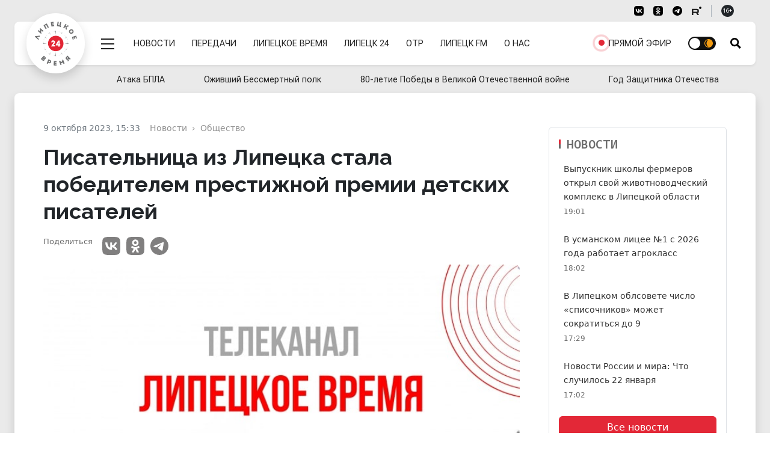

--- FILE ---
content_type: text/html; charset=UTF-8
request_url: https://lipetsktime.ru/news/society/pisatelnitsa_iz_lipetska_stala_pobeditelem_prestizhnoy_premii_detskikh_pisateley/
body_size: 23495
content:
<!doctype html><html lang="ru" data-bs-theme="auto"><head><meta http-equiv="Content-Type" content="text/html; charset=utf-8" /><meta http-equiv="X-UA-Compatible" content="IE=edge"><meta name="viewport" content="width=device-width, initial-scale=1"><title>Писательница из Липецка стала победителем престижной премии детских писателей</title><meta name="google-site-verification" content="-pqghjq_AoXZxiz8Y-KZYeYzPJPuLn8bkyiv73JAM-A" /><link rel="preconnect" href="https://fonts.googleapis.com"><link rel="preconnect" href="https://fonts.gstatic.com" crossorigin><link href="https://fonts.googleapis.com/css2?family=Literata:ital,opsz,wght@0,7..72,200..900;1,7..72,200..900&family=Noto+Sans+Mono:wght@100..900&family=Raleway:ital,wght@0,100..900;1,100..900&family=Roboto+Flex:opsz,wght@8..144,400;8..144,600;8..144,700&family=Source+Serif+4:ital,opsz,wght@0,8..60,200..900;1,8..60,200..900&display=swap" rel="stylesheet"><link rel="preload" href="https://lipetsktime.ru/assets/css-compress/235e2bc7e3cc998ec4892db6e37c1600.css" as="style" /><link rel="preload" href="https://lipetsktime.ru/assets/js-compress/e6eabd746d11a94a807476a564894fbd.js" as="script" /><meta name="title" content="Писательница из Липецка стала победителем престижной премии детских писателей"><meta name="description" content="Новости Липецка и Липецкой области. Экономика, политика, происшествия, жизнь общества. Полная картина дня в сюжетах и новостных материалах."><meta name="keywords" content="новости, работа, блоги, форумы, фотогалерея"><meta name="robots" content="index, follow"><meta property="yandex_recommendations_image" content="https://lipetsktime.ru"><meta name="msapplication-TileColor" content="#da532c"><meta name="theme-color" content="#ffffff"><meta name="yandex-verification" content="fa2887689791b56a"><meta property="og:title" content="Писательница из Липецка стала победителем престижной премии детских писателей"><meta property="og:site_name" content="Липецкие новости"><meta property="og:url" content="https://lipetsktime.ru/news/society/pisatelnitsa_iz_lipetska_stala_pobeditelem_prestizhnoy_premii_detskikh_pisateley/"><meta property="og:type" content="article"><meta property="og:locale" content="ru_RU"><meta property="og:description" content="Новости Липецка и Липецкой области. Экономика, политика, происшествия, жизнь общества. Полная картина дня в сюжетах и новостных материалах."><meta property="og:image" content="https://lipetsktime.ru"><meta property="og:image:width" content="624"><meta property="og:image:height" content="350"><meta property="article:published_time" content="2023-10-09T15:33:56+03:00"><meta property="twitter:card" content="summary_large_image"><meta property="twitter:title" content="Писательница из Липецка стала победителем престижной премии детских писателей"><meta property="twitter:description" content="Новости Липецка и Липецкой области. Экономика, политика, происшествия, жизнь общества. Полная картина дня в сюжетах и новостных материалах."><meta property="twitter:url" content="https://lipetsktime.ru/news/society/pisatelnitsa_iz_lipetska_stala_pobeditelem_prestizhnoy_premii_detskikh_pisateley/"><meta property="twitter:image" content="https://lipetsktime.ru"><meta name="csrf-param" content="_csrf-lipetsktime"><meta name="csrf-token" content="If1t1XZJ4t7dQ45gxCCrvIWfvd5X8j6apByVAH_eh2dQqxi5PhrSlIgh1zHyTpOE1v36tDuFdfboRPBrJZzQMw=="><link type="image/x-icon" href="https://lipetsktime.ru/favicon.ico" rel="shortcut icon"><link href="https://lipetsktime.ru/apple-touch-icon.png" rel="apple-touch-icon" sizes="180x180"><link type="image/png" href="https://lipetsktime.ru/favicon-32x32.png" rel="icon" sizes="32x32"><link type="image/png" href="https://lipetsktime.ru/favicon-16x16.png" rel="icon" sizes="16x16"><link href="https://lipetsktime.ru/safari-pinned-tab.svg" rel="mask-icon" color="#5bbad5"><link href="https://lipetsktime.ru/site.webmanifest" rel="manifest"><link href="https://lipetsktime.ru/news/society/pisatelnitsa_iz_lipetska_stala_pobeditelem_prestizhnoy_premii_detskikh_pisateley/" rel="canonical"><link href="https://lipetsktime.ru/amp/society/pisatelnitsa_iz_lipetska_stala_pobeditelem_prestizhnoy_premii_detskikh_pisateley/" rel="amphtml"><link href="https://lipetsktime.ru/assets/css-compress/7a960fdc91d1c5f6020a056e54d5f56b.css?v=1762351768" rel="stylesheet"> <script>window.yaContextCb=window.yaContextCb||[]</script><script src="https://yandex.ru/ads/system/context.js" async></script></head><body><script type="text/javascript">
(function (d, w, c)
{
(w[c] = w[c] || []).push(function()
{
try
{
w.yaCounter19238254 = new Ya.Metrika(
{
id:19238254,
clickmap:true,
trackLinks:true,
accurateTrackBounce:true,
webvisor:true
});
} catch(e) { }
});
var n = d.getElementsByTagName("script")[0],
s = d.createElement("script"),
f = function () { n.parentNode.insertBefore(s, n); };
s.type = "text/javascript";
s.async = true;
s.src = (d.location.protocol == "https:" ? "https:" : "http:") + "//mc.yandex.ru/metrika/watch.js";
if (w.opera == "[object Opera]")
{
d.addEventListener("DOMContentLoaded", f, false);
}
else
{
f();
}
}
)(document, window, "yandex_metrika_callbacks");
</script><noscript><div><img src="//mc.yandex.ru/watch/19238254" style="position:absolute; left:-9999px;" alt="" /></div></noscript> <div class="wrapper"><div class="overlay d-none" id="overlay"></div><div class="container-xxxl px-0"></div><div class="header-wrapper"><header class="header" id="header"><div class="nav-service container-fluid d-none d-md-block"><div class="container-xxxl px-0 px-lg-4 d-flex flex-wrap justify-content-end py-2"><div class="px-lg-4"><nav class="nav"><ul class="nav border-end border-dark-subtle me-3 pe-3 d-none"><li><button type="button" class="nav-link link-dark link-vi link-ps-2 pe-0 bvi-open" aria-pressed="false"><span class="d-none d-lg-inline">Версия для слабовидящих</span></button></li></ul><ul class="nav nav-social border-end border-dark-subtle me-3 pe-3"><li><a href="https://vk.com/lipetsktime48" class="nav-link social-vk" target="_blank"><svg aria-hidden="true" width="16" height="16"><use href="#vk-black" /></svg></a></li><li><a href="https://ok.ru/group/54963697811456" class="nav-link social-ok" target="_blank"><svg aria-hidden="true" width="16" height="16"><use href="#ok-black" /></svg></a></li><li><a href="https://t.me/lipetsktimez" class="nav-link social-tg" target="_blank"><svg aria-hidden="true" width="16" height="16"><use href="#tg-black" /></svg></a></li><li><a href="https://rutube.ru/channel/23606844/" class="nav-link social-rt" target="_blank"><svg aria-hidden="true" width="16" height="16"><use href="#rt-black" /></svg></a></li></ul><div class="d-none d-md-flex align-items-center age-sign"><span class="badge rounded-pill text-bg-dark badge-age">16+</span></div></nav> </div></div></div><div class="block-header" id="block-header"><div class="container-xxxl px-0 px-lg-4"><div class="px-4 d-flex flex-row flex-nowrap justify-content-start align-items-center position-relative rounded-3 bg-white shadow-sm menu-block" id="menu-block"><div class="py-4 mb-1"><div class="logo-round position-absolute bg-white shadow"><a href="https://lipetsktime.ru"><div class="logo"><span>Липецкое время</span></div></a></div></div><div class="py-2 py-md-4 d-flex menu-row"><div class="d-flex flex-row"><div class="menu-mega d-flex align-items-center ms-auto ms-md-0 pt-1 ps-2 order-1"><div class="menu-mega-trigger ms-3" id="mega-trigger"><div class="icon"></div></div></div><nav class="menu-main d-flex align-items-center flex-grow-1 order-1" role="navigation" aria-label="Навигация"><ul class="menu-main-list d-flex mb-0 ps-2 ms-4 flex-grow-1 justify-content-between align-items-center" role="menubar" data-role="menu"><li class="d-none d-lg-flex"><a href="/news/" role="menuitem">Новости</a></li><li class="d-none d-lg-flex"><a href="/tv/shows/" role="menuitem">Передачи</a></li><li class="d-none d-lg-flex vimpared-hide"><a href="/channels/lipetsktime/" role="menuitem">Липецкое время</a></li><li class="d-none d-lg-flex vimpared-hide"><a href="/channels/lipetsk-24/" role="menuitem">Липецк 24</a></li><li class="d-none d-lg-flex vimpared-hide"><a href="/channels/otr/" role="menuitem">ОТР</a></li><li class="d-none d-lg-flex vimpared-hide"><a href="/channels/fm/" role="menuitem">Липецк FM</a></li><li class="d-none d-xl-flex vimpared-hide"><a href="/about/" role="menuitem">О нас</a></li><li class="ms-auto d-none d-md-flex d-lg-none d-xl-flex"><a href="/channels/lipetsktime/" role="menuitem"><span class="pulsating-ring"><span class="puls-ring"></span><span class="puls-circle"></span></span><span>Прямой эфир</span></a></li><li class="ms-auto ms-md-0"><input type="checkbox" class="checkbox checkbox-theme" id="darkModeSwitch"><label for="darkModeSwitch" class="checkbox-theme-label"><i class="fas fa-moon"><svg xmlns="http://www.w3.org/2000/svg" width="14" height="14" viewBox="0 0 24 24"><path d="M22.088 13.126l1.912-1.126-1.912-1.126c-1.021-.602-1.372-1.91-.788-2.942l1.093-1.932-2.22-.02c-1.185-.01-2.143-.968-2.153-2.153l-.02-2.219-1.932 1.093c-1.031.583-2.34.233-2.941-.788l-1.127-1.913-1.127 1.913c-.602 1.021-1.91 1.372-2.941.788l-1.932-1.093-.02 2.219c-.01 1.185-.968 2.143-2.153 2.153l-2.22.02 1.093 1.932c.584 1.032.233 2.34-.788 2.942l-1.912 1.126 1.912 1.126c1.021.602 1.372 1.91.788 2.942l-1.093 1.932 2.22.02c1.185.01 2.143.968 2.153 2.153l.02 2.219 1.932-1.093c1.031-.583 2.34-.233 2.941.788l1.127 1.913 1.127-1.913c.602-1.021 1.91-1.372 2.941-.788l1.932 1.093.02-2.219c.011-1.185.969-2.143 2.153-2.153l2.22-.02-1.093-1.932c-.584-1.031-.234-2.34.788-2.942zm-10.117 6.874c-4.411 0-8-3.589-8-8s3.588-8 8-8 8 3.589 8 8-3.589 8-8 8zm6.029-8c0 3.313-2.687 6-6 6s-6-2.687-6-6 2.687-6 6-6 6 2.687 6 6z"/></svg></i><i class="fas fa-sun"><svg xmlns="http://www.w3.org/2000/svg" width="14" height="14" viewBox="0 0 24 24"><path d="M0 12c0 6.627 5.373 12 12 12s12-5.373 12-12-5.373-12-12-12-12 5.373-12 12zm2 0c0-5.292 4.113-9.612 9.315-9.965-3.205 2.154-5.315 5.813-5.315 9.965s2.11 7.811 5.315 9.965c-5.202-.353-9.315-4.673-9.315-9.965z"/></svg></i><span class="ball"></span></label></li></ul></nav> <div class="search-toggle d-flex align-items-center ps-4" id="trigger-search"><i class="icon icon-search" id="trigger-search-icon"></i></div></div></div></div></div><div class="container-xxxl px-0"><div class="menu-mega-content scrollbar" id="mega-menu"><div class="menu-mega-inner"><div class="container-xxxl px-0"><nav class="nav-mega-content px-0 mx-2 mx-md-2 mx-lg-4"><div class="search-mega pb-5 mb-5 d-none"><form class="row g-3 align-items-center"><div class="col-11"><label class="visually-hidden" for="searchMain">Поисковый запрос</label><input type="text" class="form-control form-control-lg" id="searchMain" placeholder="Поиск"></div><div class="col-1"><button type="submit" class="btn btn-lg btn-primary">Submit</button></div></form></div><ul class="nav nav-mega rounded-bottom-3 mx-0 px-4"><li class=""><ul class="nav nav-hl"><li><a href="/news/" class="nav-link">
Новости
</a><li><a href="/tv/shows" class="nav-link">
Передачи
</a></li><li><a href="/channels/lipetsktime/" class="nav-link">
Прямой эфир
</a></li><li><a href="/about/" class="nav-link">
О нас
</a></li><li><a href="/reklama/" class="nav-link">
Реклама
</a></li></ul></li><li><a href="/news/" class="nav-link">
Рубрики
</a><ul class="nav nav-sub"><li><a class="nav-link" href="https://lipetsktime.ru/news/politics/">Политика</a> </li><li><a class="nav-link" href="https://lipetsktime.ru/news/zdorove/">Здоровье</a> </li><li><a class="nav-link" href="https://lipetsktime.ru/news/economy/">Экономика</a> </li><li><a class="nav-link" href="https://lipetsktime.ru/news/society/">Общество</a> </li><li><a class="nav-link" href="https://lipetsktime.ru/news/incidents/">Происшествия</a> </li><li><a class="nav-link" href="https://lipetsktime.ru/news/obrazovanie/">Образование</a> </li><li><a class="nav-link" href="https://lipetsktime.ru/news/sports/">Спорт</a> </li><li><a class="nav-link" href="https://lipetsktime.ru/news/culture/">Культура</a> </li><li><a class="nav-link" href="https://lipetsktime.ru/news/ekologiya/">Экология</a> </li><li><a class="nav-link" href="https://lipetsktime.ru/news/antifeyk/">АнтиФейк</a> </li><li><a class="nav-link" href="https://lipetsktime.ru/news/natsionalnye_proekty/">Национальные проекты</a> </li><li><a class="nav-link" href="https://lipetsktime.ru/news/koronavirus/">Коронавирус</a> </li><li><a class="nav-link" href="https://lipetsktime.ru/news/novosti_biznesa/">Новости бизнеса</a> </li><li><a class="nav-link" href="https://lipetsktime.ru/news/zdravookhranenie/">Здравоохранение</a> </li><li><a class="nav-link" href="https://lipetsktime.ru/news/finansovaya_gramotnost/">Финансовая грамотность</a> </li><li><a class="nav-link" href="https://lipetsktime.ru/news/blagoustroystvo_regiona/">Благоустройство региона</a> </li><li><a class="nav-link" href="https://lipetsktime.ru/news/pogoda/">Погода</a> </li><li><a class="nav-link" href="https://lipetsktime.ru/news/planovye_otklyucheniya/">Плановые отключения</a> </li><li><a class="nav-link" href="https://lipetsktime.ru/news/nauka/">Наука</a> </li><li><a class="nav-link" href="https://lipetsktime.ru/news/turizm/">Туризм</a> </li><li><a class="nav-link" href="https://lipetsktime.ru/news/zhivotnyy_mir/">Животный мир</a> </li><li><a class="nav-link" href="https://lipetsktime.ru/news/avto/">Транспорт</a> </li><li><a class="nav-link" href="https://lipetsktime.ru/news/reklama/">Реклама</a> </li><li><a class="nav-link" href="https://lipetsktime.ru/news/novosti-rossii-i-mira/">Новости России и мира</a> </li></ul> </li><li><a href="/channels/lipetsktime/" class="nav-link">
Липецкое время
</a><ul class="nav nav-sub"><li><a class="nav-link" href="https://lipetsktime.ru/tv/shows/pryamaya-liniya-s-gubernatorom-lipetskoy-oblasti/">Отчет губернатора Липецкой области</a> </li><li><a class="nav-link" href="https://lipetsktime.ru/tv/shows/ozhivshij-bessmertnyj-polk/">Оживший Бессмертный полк</a> </li><li><a class="nav-link" href="https://lipetsktime.ru/tv/shows/novosti-lipetskoe-vremya/">Новости - Липецкое время</a> </li><li><a class="nav-link" href="https://lipetsktime.ru/tv/shows/informatsionnoe-utro/">Информационное утро</a> </li><li><a class="nav-link" href="https://lipetsktime.ru/tv/shows/gost-v-studii/">Гость в студии</a> </li><li><a class="nav-link" href="https://lipetsktime.ru/tv/shows/intervyu-na-lipeckom-vremeni/">Интервью на Липецком Времени</a> </li><li><a class="nav-link" href="https://lipetsktime.ru/tv/shows/budilnik/">Будильник</a> </li><li><a class="nav-link" href="https://lipetsktime.ru/tv/shows/beresh-i-delaesh/">Берешь и делаешь</a> </li><li><a class="nav-link" href="https://lipetsktime.ru/tv/shows/bez-obmana/">Без обмана</a> </li><li><a class="nav-link" href="https://lipetsktime.ru/tv/shows/v-efire/">В эфире</a> </li><li><a class="nav-link" href="https://lipetsktime.ru/tv/shows/v-oblastnom-sovete2025/">В областном Совете</a> </li><li><a class="nav-link" href="https://lipetsktime.ru/tv/shows/3-voprosa-zashchitniku/">3 вопроса защитнику</a> </li><li><a class="nav-link" href="https://lipetsktime.ru/tv/shows/vsyepopravilam/">Всё по правилам</a> </li><li><a class="nav-link" href="https://lipetsktime.ru/tv/shows/sobytiya-nedeli111124/">События недели</a> </li><li><a class="nav-link" href="https://lipetsktime.ru/tv/shows/doktor-otkuda-u-menya-eto/">Доктор откуда у меня это</a> </li><li><a class="nav-link" href="https://lipetsktime.ru/tv/shows/podkast/">Подкаст с Анной Голембовской</a> </li><li><a class="nav-link" href="https://lipetsktime.ru/tv/shows/dokumentalnye-proekty/">Документальные проекты</a> </li><li><a class="nav-link" href="https://lipetsktime.ru/tv/shows/est-rabota/">Есть работа</a> </li><li><a class="nav-link" href="https://lipetsktime.ru/tv/shows/zona-riska_new/">Зона риска</a> </li><li><a class="nav-link" href="https://lipetsktime.ru/tv/shows/znaem-li-my-sebya/">Знаем ли мы себя</a> </li><li><a class="nav-link" href="https://lipetsktime.ru/tv/shows/otvety-iz-za-lenty/">Ответы из-за ленты</a> </li><li><a class="nav-link" href="https://lipetsktime.ru/tv/shows/svoikh-ne-brosaem-s-annoy-golembovskoy/">Своих не бросаем с Анной Голембовской</a> </li><li><a class="nav-link" href="https://lipetsktime.ru/tv/shows/svoya-istoriya/">СВОя история</a> </li><li><a class="nav-link" href="https://lipetsktime.ru/tv/shows/pro-zhkkh/">Клуб городского жителя</a> </li><li><a class="nav-link" href="https://lipetsktime.ru/tv/shows/posle-svo/">После СВО</a> </li><li><a class="nav-link" href="https://lipetsktime.ru/tv/shows/na-emotsiyakh/">На эмоциях</a> </li><li><a class="nav-link" href="https://lipetsktime.ru/tv/shows/mobilnyy-reportazh/">Мобильный репортаж</a> </li><li><a class="nav-link" href="https://lipetsktime.ru/tv/shows/peredacha-pro-dachu/">Передача про дачу</a> </li><li><a class="nav-link" href="https://lipetsktime.ru/tv/shows/lipetskie-istorii/">Липецкие истории</a> </li><li><a class="nav-link" href="https://lipetsktime.ru/tv/shows/na-pozitive/">На позитиве</a> </li><li><a class="nav-link" href="https://lipetsktime.ru/tv/shows/na-drayve/">На драйве</a> </li><li><a class="nav-link" href="https://lipetsktime.ru/tv/shows/pobeseduem/">Побеседуем</a> </li><li><a class="nav-link" href="https://lipetsktime.ru/tv/shows/02-sobytiya-i-kommentarii/">02 Сообщения и комментарии</a> </li><li><a class="nav-link" href="https://lipetsktime.ru/tv/shows/spetsialnye-proekty/">Специальные проекты</a> </li><li><a class="nav-link" href="https://lipetsktime.ru/tv/shows/kontsert/">Концерт</a> </li><li><a class="nav-link" href="https://lipetsktime.ru/tv/shows/vovremya/">ВОвремя</a> </li><li><a class="nav-link" href="https://lipetsktime.ru/tv/shows/partiynaya-zhizn/">Партийная жизнь</a> </li><li><a class="nav-link" href="https://lipetsktime.ru/tv/shows/kapelki/">Капельки</a> </li><li><a class="nav-link" href="https://lipetsktime.ru/tv/shows/otkrytyj-razgovor/">Открытый разговор</a> </li><li><a class="nav-link" href="https://lipetsktime.ru/tv/shows/kiberbezopasnost/">Кибербезопасность</a> </li><li><a class="nav-link" href="https://lipetsktime.ru/tv/shows/finansovaya-gramotnost/">Финансовая грамотность</a> </li><li><a class="nav-link" href="https://lipetsktime.ru/tv/shows/itogi-goda-2024/">Итоги года 2024</a> </li><li><a class="nav-link" href="https://lipetsktime.ru/tv/shows/svyaz-pokolenij/">Связь поколений</a> </li><li><a class="nav-link" href="https://lipetsktime.ru/tv/shows/svoyo-mnenie/">Своё мнение</a> </li><li><a class="nav-link" href="https://lipetsktime.ru/tv/shows/lyudi-kotorye-nas-udivili/">Люди, которые нас удивили</a> </li><li><a class="nav-link" href="https://lipetsktime.ru/tv/shows/ekopatrul/">ЭКОпатруль</a> </li><li><a class="nav-link" href="https://lipetsktime.ru/tv/shows/zdorovyj-podkast/">Здоровый подкаст</a> </li><li><a class="nav-link" href="https://lipetsktime.ru/tv/shows/muzykalnaya-podmena/">Музыкальная подмена</a> </li><li><a class="nav-link" href="https://lipetsktime.ru/tv/shows/ne-po-detski/">Не по-детски</a> </li><li><a class="nav-link" href="https://lipetsktime.ru/tv/shows/pochemu-by-i-da/">Почему бы и Да</a> </li><li><a class="nav-link" href="https://lipetsktime.ru/tv/shows/ne-klassika/">Не классика</a> </li><li><a class="nav-link" href="https://lipetsktime.ru/tv/shows/mezhdu-nebom-i-zemlyoj/">Между небом и землёй</a> </li><li><a class="nav-link" href="https://lipetsktime.ru/tv/shows/aura-krasoty/">Аура красоты</a> </li><li><a class="nav-link" href="https://lipetsktime.ru/tv/shows/schaste-pod-serdcem/">Счастье под сердцем</a> </li></ul></li><li><a href="/channels/lipetsk-24/" class="nav-link">
Липецк 24
</a></li><li><a href="/channels/fm/" class="nav-link">
Липецк FM
</a></li></ul></nav></div></div></div> </div></div><div class="position-relative"><div class="collapse position-absolute container-fluid px-2 px-lg-4" id="collapseSearch"><div class="position-relative container-xxxl px-0 px-lg-4 search-opened"><div class="px-3 px-lg-4 pt-5 pb-4 d-flex flex-row flex-nowrap justify-content-start align-items-center rounded-3 bg-white shadow-sm"><form id="w0" class="d-flex searchbox-flex px-0 px-lg-4 w-100" action="/search/results/" method="get"><div class="d-flex flex-row w-100"><input type="text" id="search-keywords" class="form-control form-control-lg search-field" name="keywords" maxlength="250" value="" aria-required="true"><button type="submit" class="btn btn-red expanded button-section">Искать</button></div></form></div></div></div></div> </header></div><div class="container-fluid d-none d-md-block"><div class="container-xxxl px-0 px-lg-4 py-1"><div class="w-100"><nav class="nav menu-rubrics-wrapper position-relative invisible"><ul class="nav menu-rubrics d-flex justify-content-between flex-grow-1 align-items-center"><li class="nav-item"><a class="nav-link px-3" href="https://lipetsktime.ru/themes/ataka-bpla/">Атака БПЛА</a> </li><li class="nav-item"><a class="nav-link px-3" href="https://lipetsktime.ru/themes/ozhivshij-bessmertnyj-polk/">Оживший Бессмертный полк</a> </li><li class="nav-item"><a class="nav-link px-3" href="https://lipetsktime.ru/themes/80-letie-pobedy-v-velikoj-otechestvennoj-vojne/">80-летие Победы в Великой Отечественной войне</a> </li><li class="nav-item"><a class="nav-link px-3" href="https://lipetsktime.ru/themes/god-zashitnika-otechestva/">Год Защитника Отечества</a> </li></ul></nav> </div></div></div><div class="page" id="pageContent"><main class=""><div class="overlay d-none" id="overlay"></div><div class="top-bg-line"></div><div class="container-xxxl px-0 px-lg-4 columns-two"><div class="d-flex flex-column flex-xl-row bg-white shadow rounded-top-3 px-lg-4 py-lg-4"><section class="w-100 order-1 order-md-2"><div class="mt-3 px-lg-2 px-xl-4 articles-container "><article class="container-fluid gx-0 pt-2 mb-4 pb-3 article-simple" itemscope itemtype="http://schema.org/NewsArticle"><div class="d-flex flex-wrap justify-content-start"><div class="article-info basis-xl-940 ms-0 ms-xl-auto px-3 px-lg-0 d-flex flex-col flex-nowrap"><ul class="list-unstyled imprint"><li><time class="article-time pe-2 pe-md-3" itemprop="datePublished" datetime="2023-10-09T15:33">9 октября 2023, 15:33</time></li></ul><div class="breadcrumb-wrapper d-grid overflow-hidden"><nav aria-label="Хлебные крошки" data-role="breadcrumbs" class="overflow-hidden"><ul class="breadcrumb" itemscope itemtype="http://schema.org/BreadcrumbList"><li class="breadcrumb-item" aria-current="page" itemprop="itemListElement" itemscope itemtype="http://schema.org/ListItem"><a href="/news/" itemprop="item"><span itemprop="name">Новости</span></a><meta itemprop="position" content="1" /></li><li class="breadcrumb-item" aria-current="page" itemprop="itemListElement" itemscope itemtype="http://schema.org/ListItem"><a href="/news/society/" itemprop="item"><span itemprop="name">Общество</span></a><meta itemprop="position" content="2" /></li></ul></nav></div></div><div class="article-headline-block basis-xl-940 ms-auto px-3 px-lg-0"><h1 class="headline">
Писательница из Липецка стала победителем престижной премии детских писателей </h1></div><div class="d-flex flex-column flex-xxl-row justify-content-between w-100"><div class="d-flex flex-column justify-content-between w-100 mb-3 px-4 px-lg-0"><div class="article-meta-left d-flex flex-row flex-xxl-column order-2"></div><div class="order-1 d-flex flex-row flex-xxl-column align-items-center align-items-lg-start"><h6 class="fs-7 text-start text-grey-deep me-3 mb-0 mb-xxl-2">Поделиться</h6><div class="article-share"><ul class="list-unstyled d-inline-flex share-line mb-0"><li><a rel="noopener nofollow" class="" href="http://vk.com/share.php?url=https://lipetsktime.ru/news/society/pisatelnitsa_iz_lipetska_stala_pobeditelem_prestizhnoy_premii_detskikh_pisateley/&amp;title=&amp;description=&amp;image=" onclick="window.open(this.href, 'vkwindow','left=20,top=20,width=600,height=300,toolbar=0,resizable=1'); return false;" target="_blank"><svg aria-hidden="true" width="30" height="30"><use href="#vk-black"></use></svg> VK
</a></li><li><a rel="noopener nofollow" class="" href="https://connect.ok.ru/dk?st.cmd=WidgetSharePreview&amp;st.shareUrl=https://lipetsktime.ru/news/society/pisatelnitsa_iz_lipetska_stala_pobeditelem_prestizhnoy_premii_detskikh_pisateley/&amp;title=&amp;imageUrl=" onclick="window.open(this.href, 'okwindow','left=20,top=20,width=600,height=300,toolbar=0,resizable=1'); return false;" target="_blank"><svg aria-hidden="true" width="30" height="30"><use href="#ok-black"></use></svg> Одноклассники
</a></li><li><a rel="noopener nofollow" class="tg" href="https://t.me/share/url?url=https://lipetsktime.ru/news/society/pisatelnitsa_iz_lipetska_stala_pobeditelem_prestizhnoy_premii_detskikh_pisateley/" onclick="window.open(this.href, 'tgwindow','left=20,top=20,width=600,height=500,toolbar=0,resizable=1'); return false;" target="_blank"><svg aria-hidden="true" width="30" height="30"><use href="#tg-black"></use></svg> Telegram
</a></li></ul></div></div></div><div class="basis-xl-940"><div class="d-flex flex-wrap flex-grow-1 px-3 px-lg-0"><div class="w-100"><figure class="relative" itemscope itemtype="http://schema.org/ImageObject"><img class="img-fluid w-100 rounded-3" src="https://lipetsktime.ru/img/home.jpg" srcset="https://placehold.it/794x450/dddddd/ffffff&amp;text=No photo 640w,https://placehold.it/794x450/dddddd/ffffff&amp;text=No photo 1200w" width="794" height="450" alt="Писательница из Липецка стала победителем престижной премии детских писателей" loading="eager"> <span class="visually-hidden" itemprop="name">Писательница из Липецка стала победителем престижной премии детских писателей</span></figure></div></div></div></div><div class="d-flex justify-content-between w-100 px-3 px-lg-0"><div class="d-flex flex-column align-self-end sticky-block-column sticky-bottom bg-white d-none d-lg-block pt-2 border rounded-3 mw-100 border"><h6 class="fs-7 text-center text-grey-deep">Читайте<br /> нас</h6><ul class="list-unstyled list-subscribe mb-0"><li class="d-flex justify-content-center"><a href="https://dzen.ru/lipetsktime48" rel="nofollow" target="_blank" class="p-2 rounded-3" title="Липецкое время в Дзен"><svg aria-hidden="true" width="50" height="50"><use href="#zen-black-new"></use></svg></a></li><li class="d-flex justify-content-center"><a href="https://vk.com/lipetsktime48" rel="nofollow" target="_blank" class="p-2 rounded-3" title="Липецкое время в VK"><svg aria-hidden="true" width="50" height="50"><use href="#vk-color-2024"></use></svg></a></li><li class="d-flex justify-content-center"><a href="https://t.me/lipetsktimeZ" rel="nofollow" target="_blank" class="p-2 rounded-3" title="Липецкое время в Telegram"><svg aria-hidden="true" width="50" height="50"><use href="#tg-color"></use></svg></a></li></ul></div><div class="basis-xl-940"><div class="d-flex justify-content-center"><div class="article-text w-100 pt-3" id="article-full-text" itemprop="articleBody">
Липецкая писательница Галина Соболева стала победительницей премии Корнея Чуковского. Она вошла в&nbsp;число 7&nbsp;авторов, написавших лучшие книги. Ее&nbsp;номинация&nbsp;— «Лучшее произведение в&nbsp;прозе для детей в&nbsp;возрасте до&nbsp;7&nbsp;лет». Название произведения&nbsp;— «Писатель Ёжиков и&nbsp;другие». <br><br>
Как сообщили в&nbsp;региональном управлении культуры и&nbsp;туризма, главный герой книги&nbsp;— писатель Ёжиков, который живет в&nbsp;чудесном мире собственной квартиры. А&nbsp;его большая и&nbsp;сплоченная семья&nbsp;— это его вещи.<br><br>
Хорошо, что и&nbsp;наши литераторы пишут такие добрые сказки, герои которых живут в&nbsp;чудесном мире. Но, конечно&nbsp;же, главное волшебство&nbsp;— это знания, которые дарит книга",&nbsp;— рассказал губернатор Игорь Артамонов. </div></div><div class="article-bottom"><div class="article-meta-bottom mt-4"><ul class="article-rubrics py-2"><li><a href="https://lipetsktime.ru/news/society/">
Общество </a></li></ul></div></div></div></div><div class="container"><div class="mx-0 px-0 flex-grow-0 responsive-container"><div><div id="banner-YXlQFfOUkBWF" class="flex-grow-0 banner-common"><div id="unit_99524"><a href="https://vrf.ru/">Новости ВРФ</a></div><script type="text/javascript" charset="utf-8">
(function() {
var sc = document.createElement('script');
sc.type = 'text/javascript';
sc.async = true;
sc.src = '//vrf.ru/data/js/99524.js';
sc.charset = 'utf-8';
var s = document.getElementsByTagName('script')[0];
s.parentNode.insertBefore(sc, s);
}());
</script> </div></div> </div><div class="my-3"></div></div><div style="clear:both"></div><div class="d-flex justify-content-between w-100"></div></div></article><div class="container-fluid gx-0 pt-2 mb-3 pb-3 px-3 px-lg-0"><div class="d-flex flex-column"><h4 class="block-title block-sm-title mb-2 font-noto-sans-mono">Читайте также</h4><div class="container-fluid gx-0 d-grid cards-grid-s grid-4"><article class="card"><a href="https://lipetsktime.ru/news/society/vypusknik-shkoly-fermerov-otkryl-svoj-zhivotnovodcheskij-kompleks-v-lipeckoj-oblasti/" data-href="https://lipetsktime.ru/news/society/vypusknik-shkoly-fermerov-otkryl-svoj-zhivotnovodcheskij-kompleks-v-lipeckoj-oblasti/"><figure class="position-relative"><img class="card-img-top img-fluid" src="https://lipetsktime.ru/i/cc/cc5935bb0b45ed9fda385b8add2ba0c9.webp" srcset="https://lipetsktime.ru/i/e6/e666ab3b3c59aae749a712a5a2964de4.webp 640w,https://lipetsktime.ru/i/67/677833e1e07ba2b988f86620d12f8722.webp 1200w" width="931" height="525" alt="Выпускник школы фермеров открыл свой животноводческий комплекс в Липецкой области" loading="eager"> <div class="ff-video-overlay"></div></figure></a><div class="card-body"><a href="https://lipetsktime.ru/news/society/vypusknik-shkoly-fermerov-otkryl-svoj-zhivotnovodcheskij-kompleks-v-lipeckoj-oblasti/" data-href="https://lipetsktime.ru/news/society/vypusknik-shkoly-fermerov-otkryl-svoj-zhivotnovodcheskij-kompleks-v-lipeckoj-oblasti/"><h4 class="card-title headline">
Выпускник школы фермеров открыл свой животноводческий комплекс в Липецкой области </h4><p class="card-date"><time datetime="2026-01-22T19:01">
19:01 </time></p></a></div></article><article class="card"><a href="https://lipetsktime.ru/news/obrazovanie/v-usmanskom-licee-1-s-2026-goda-rabotaet-agroklass/" data-href="https://lipetsktime.ru/news/obrazovanie/v-usmanskom-licee-1-s-2026-goda-rabotaet-agroklass/"><figure class="position-relative"><img class="card-img-top img-fluid" src="https://lipetsktime.ru/i/b4/b4b8c49fcb4feecc922403f7f0ab3d5f.webp" srcset="https://lipetsktime.ru/i/fa/fa50bcd08735d1a4e214abee6610d73a.webp 640w,https://lipetsktime.ru/i/a7/a77d36f00a5d5f1f9fe0a0c274923f57.webp 1200w" width="931" height="525" alt="В усманском лицее №1 с 2026 года работает агрокласс" loading="eager"> <div class="ff-video-overlay"></div></figure></a><div class="card-body"><a href="https://lipetsktime.ru/news/obrazovanie/v-usmanskom-licee-1-s-2026-goda-rabotaet-agroklass/" data-href="https://lipetsktime.ru/news/obrazovanie/v-usmanskom-licee-1-s-2026-goda-rabotaet-agroklass/"><h4 class="card-title headline">
В усманском лицее №1 с 2026 года работает агрокласс </h4><p class="card-date"><time datetime="2026-01-22T18:02">
18:02 </time></p></a></div></article><article class="card"><a href="https://lipetsktime.ru/news/politics/v-lipeckom-oblsovete-chislo-spisochnikov-mozhet-sokratitsya-do-9/" data-href="https://lipetsktime.ru/news/politics/v-lipeckom-oblsovete-chislo-spisochnikov-mozhet-sokratitsya-do-9/"><figure class="position-relative"><img class="card-img-top img-fluid" src="https://lipetsktime.ru/i/21/21e24a4ec660595a929e321d87624e19.webp" srcset="https://lipetsktime.ru/i/a5/a5b45415884a3f4cdeb3e77cd239e281.webp 640w,https://lipetsktime.ru/i/c1/c15e020934106db937d6443c4fecf19f.webp 1200w" width="931" height="525" alt="В Липецком облсовете число «списочников» может сократиться до 9" loading="eager"> <div class="ff-video-overlay"></div></figure></a><div class="card-body"><a href="https://lipetsktime.ru/news/politics/v-lipeckom-oblsovete-chislo-spisochnikov-mozhet-sokratitsya-do-9/" data-href="https://lipetsktime.ru/news/politics/v-lipeckom-oblsovete-chislo-spisochnikov-mozhet-sokratitsya-do-9/"><h4 class="card-title headline">
В Липецком облсовете число «списочников» может сократиться до 9 </h4><p class="card-date"><time datetime="2026-01-22T17:29">
17:29 </time></p></a></div></article><article class="card"><a href="https://lipetsktime.ru/news/novosti-rossii-i-mira/novosti-rossii-i-mira-chto-sluchilos-22-yanvarya/" data-href="https://lipetsktime.ru/news/novosti-rossii-i-mira/novosti-rossii-i-mira-chto-sluchilos-22-yanvarya/"><figure class="position-relative"><img class="card-img-top img-fluid" src="https://lipetsktime.ru/i/8d/8d97ef4e7e35ba602f628f9d6a1286ab.webp" srcset="https://lipetsktime.ru/i/6f/6fdfa91f8dfe016d9798796dda0dd94e.webp 640w,https://lipetsktime.ru/i/8d/8dddb1ef5a477266ddd47f91904d81de.webp 1200w" width="931" height="525" alt="Новости России и мира: Что случилось 22 января" loading="eager"></figure></a><div class="card-body"><a href="https://lipetsktime.ru/news/novosti-rossii-i-mira/novosti-rossii-i-mira-chto-sluchilos-22-yanvarya/" data-href="https://lipetsktime.ru/news/novosti-rossii-i-mira/novosti-rossii-i-mira-chto-sluchilos-22-yanvarya/"><h4 class="card-title headline">
Новости России и мира: Что случилось 22 января </h4><p class="card-date"><time datetime="2026-01-22T17:02">
17:02 </time></p></a></div></article><article class="card"><a href="https://lipetsktime.ru/news/society/lipeckaya-oblast-voshla-v-top-15-regionov-rossii-po-rabote-v-sisteme-vesta/" data-href="https://lipetsktime.ru/news/society/lipeckaya-oblast-voshla-v-top-15-regionov-rossii-po-rabote-v-sisteme-vesta/"><figure class="position-relative"><img class="card-img-top img-fluid" src="https://lipetsktime.ru/i/77/777c74f127cf659d735dbf6df786a290.webp" srcset="https://lipetsktime.ru/i/0f/0f248655b50f266dfab39ab51fb0d270.webp 640w,https://lipetsktime.ru/i/5b/5b26f2b82a341ff297bcfc9d7b754f0e.webp 1200w" width="931" height="525" alt="Липецкая область вошла в топ-15 регионов России по работе в системе ВЕСТА" loading="eager"></figure></a><div class="card-body"><a href="https://lipetsktime.ru/news/society/lipeckaya-oblast-voshla-v-top-15-regionov-rossii-po-rabote-v-sisteme-vesta/" data-href="https://lipetsktime.ru/news/society/lipeckaya-oblast-voshla-v-top-15-regionov-rossii-po-rabote-v-sisteme-vesta/"><h4 class="card-title headline">
Липецкая область вошла в топ-15 регионов России по работе в системе ВЕСТА </h4><p class="card-date"><time datetime="2026-01-22T16:18">
16:18 </time></p></a></div></article><article class="card"><a href="https://lipetsktime.ru/news/society/lipeckij-rosreestr-ispravil-bolee-136-tysyach-oshibok-v-svedeniyah-o-granicah-zemelnyh-uchastkov/" data-href="https://lipetsktime.ru/news/society/lipeckij-rosreestr-ispravil-bolee-136-tysyach-oshibok-v-svedeniyah-o-granicah-zemelnyh-uchastkov/"><figure class="position-relative"><img class="card-img-top img-fluid" src="https://lipetsktime.ru/i/89/8987b842ad426aa949eda92c69c74c54.webp" srcset="https://lipetsktime.ru/i/e3/e3fd7593b4cff70e290e0f2ad687d018.webp 640w,https://lipetsktime.ru/i/61/617eb7ec887e907e38c807c9fcdce713.webp 1200w" width="931" height="525" alt="Липецкий Росреестр исправил более 136 тысяч ошибок в сведениях о границах земельных участков" loading="eager"></figure></a><div class="card-body"><a href="https://lipetsktime.ru/news/society/lipeckij-rosreestr-ispravil-bolee-136-tysyach-oshibok-v-svedeniyah-o-granicah-zemelnyh-uchastkov/" data-href="https://lipetsktime.ru/news/society/lipeckij-rosreestr-ispravil-bolee-136-tysyach-oshibok-v-svedeniyah-o-granicah-zemelnyh-uchastkov/"><h4 class="card-title headline">
Липецкий Росреестр исправил более 136 тысяч ошибок в сведениях о границах земельных участков </h4><p class="card-date"><time datetime="2026-01-22T15:45">
15:45 </time></p></a></div></article><article class="card"><a href="https://lipetsktime.ru/news/sotsialnaya_politika/bolee-35-tysyachi-semej-iz-lipeckoj-oblasti-napravili-materinskij-kapital-na-uluchshenie-zhilishnyh-uslovij-v-2025-godu/" data-href="https://lipetsktime.ru/news/sotsialnaya_politika/bolee-35-tysyachi-semej-iz-lipeckoj-oblasti-napravili-materinskij-kapital-na-uluchshenie-zhilishnyh-uslovij-v-2025-godu/"><figure class="position-relative"><img class="card-img-top img-fluid" src="https://lipetsktime.ru/i/a5/a591cde78c6e3910d73f270510654c1d.webp" srcset="https://lipetsktime.ru/i/b6/b65037c65886e11deb8014d44048cf45.webp 640w,https://lipetsktime.ru/i/d7/d7125ba96472ef508dc506244ffcbe98.webp 1200w" width="931" height="525" alt="Более 3,5 тысячи семей из Липецкой области направили материнский капитал на улучшение жилищных условий в 2025 году" loading="eager"></figure></a><div class="card-body"><a href="https://lipetsktime.ru/news/sotsialnaya_politika/bolee-35-tysyachi-semej-iz-lipeckoj-oblasti-napravili-materinskij-kapital-na-uluchshenie-zhilishnyh-uslovij-v-2025-godu/" data-href="https://lipetsktime.ru/news/sotsialnaya_politika/bolee-35-tysyachi-semej-iz-lipeckoj-oblasti-napravili-materinskij-kapital-na-uluchshenie-zhilishnyh-uslovij-v-2025-godu/"><h4 class="card-title headline">
Более 3,5 тысячи семей из Липецкой области направили материнский капитал на улучшение жилищных условий в 2025 году </h4><p class="card-date"><time datetime="2026-01-22T15:17">
15:17 </time></p></a></div></article><article class="card"><a href="https://lipetsktime.ru/news/zdravookhranenie/novaya-mashina-skoroj-pomoshi-vyehala-na-liniyu-v-gorode-lebedyani-lipeckoj-oblasti/" data-href="https://lipetsktime.ru/news/zdravookhranenie/novaya-mashina-skoroj-pomoshi-vyehala-na-liniyu-v-gorode-lebedyani-lipeckoj-oblasti/"><figure class="position-relative"><img class="card-img-top img-fluid" src="https://lipetsktime.ru/i/20/20607397c9dff5da9e1b3af3f9b4109e.webp" srcset="https://lipetsktime.ru/i/d8/d8705e7658bd2713958026b923e47a2d.webp 640w,https://lipetsktime.ru/i/15/15fb5b7448ace5449dfd61a143453d5a.webp 1200w" width="931" height="525" alt="Новая машина скорой помощи выехала на линию в городе Лебедяни Липецкой области" loading="eager"> <div class="ff-video-overlay"></div></figure></a><div class="card-body"><a href="https://lipetsktime.ru/news/zdravookhranenie/novaya-mashina-skoroj-pomoshi-vyehala-na-liniyu-v-gorode-lebedyani-lipeckoj-oblasti/" data-href="https://lipetsktime.ru/news/zdravookhranenie/novaya-mashina-skoroj-pomoshi-vyehala-na-liniyu-v-gorode-lebedyani-lipeckoj-oblasti/"><h4 class="card-title headline">
Новая машина скорой помощи выехала на линию в городе Лебедяни Липецкой области </h4><p class="card-date"><time datetime="2026-01-22T14:32">
14:32 </time></p></a></div></article><article class="card"><a href="https://lipetsktime.ru/news/sports/lipeckie-sportsmenki-vzyali-tri-medali-na-pervenstve-po-volnoj-borbe/" data-href="https://lipetsktime.ru/news/sports/lipeckie-sportsmenki-vzyali-tri-medali-na-pervenstve-po-volnoj-borbe/"><figure class="position-relative"><img class="card-img-top img-fluid" src="https://lipetsktime.ru/i/0c/0ca20fdb0e5be965f028a1eb33fd67eb.webp" srcset="https://lipetsktime.ru/i/e0/e09aab3151e599b21e6ce650c07b84dd.webp 640w,https://lipetsktime.ru/i/ff/ff1fbb5976c9743b1c5d3d164cdb563f.webp 1200w" width="931" height="525" alt="Липецкие спортсменки взяли три медали на первенстве по вольной борьбе" loading="eager"></figure></a><div class="card-body"><a href="https://lipetsktime.ru/news/sports/lipeckie-sportsmenki-vzyali-tri-medali-na-pervenstve-po-volnoj-borbe/" data-href="https://lipetsktime.ru/news/sports/lipeckie-sportsmenki-vzyali-tri-medali-na-pervenstve-po-volnoj-borbe/"><h4 class="card-title headline">
Липецкие спортсменки взяли три медали на первенстве по вольной борьбе </h4><p class="card-date"><time datetime="2026-01-22T13:58">
13:58 </time></p></a></div></article><article class="card"><a href="https://lipetsktime.ru/news/society/gruppa-nlmk-voshla-v-chislo-luchshih-rabotodatelej-po-versii-rejtinga-hhru/" data-href="https://lipetsktime.ru/news/society/gruppa-nlmk-voshla-v-chislo-luchshih-rabotodatelej-po-versii-rejtinga-hhru/"><figure class="position-relative"><img class="card-img-top img-fluid" src="https://lipetsktime.ru/i/d9/d97dc5975072869d940dac050a6df629.webp" srcset="https://lipetsktime.ru/i/a8/a8de3d0acfe20d4a3a6919f76c1f4840.webp 640w,https://lipetsktime.ru/i/b9/b96014e84502b5b64a74420659145d57.webp 1200w" width="931" height="525" alt="Группа НЛМК вошла в число лучших работодателей по версии рейтинга hh.ru" loading="eager"></figure></a><div class="card-body"><a href="https://lipetsktime.ru/news/society/gruppa-nlmk-voshla-v-chislo-luchshih-rabotodatelej-po-versii-rejtinga-hhru/" data-href="https://lipetsktime.ru/news/society/gruppa-nlmk-voshla-v-chislo-luchshih-rabotodatelej-po-versii-rejtinga-hhru/"><h4 class="card-title headline">
Группа НЛМК вошла в число лучших работодателей по версии рейтинга hh.ru </h4><p class="card-date"><time datetime="2026-01-22T13:16">
13:16 </time></p></a></div></article></div> </div></div></div></section><aside class="articles-column mt-3 px-3 px-xl-4 order-3 d-flex right-column flex-column flex-md-row flex-xl-column"><div class="d-flex mb-3 me-md-4"></div><div class="d-flex flex-column border rounded p-3 sticky-block-column"><h4 class="block-title mb-2 font-noto-sans-mono">Новости</h4><div class=""><ul class="list-unstyled d-flex flex-column articles-list mb-0"><li class="pb-4 px-2"><a href="https://lipetsktime.ru/news/society/vypusknik-shkoly-fermerov-otkryl-svoj-zhivotnovodcheskij-kompleks-v-lipeckoj-oblasti/" data-href="https://lipetsktime.ru/news/society/vypusknik-shkoly-fermerov-otkryl-svoj-zhivotnovodcheskij-kompleks-v-lipeckoj-oblasti/" class=""><h4 class="headline">Выпускник школы фермеров открыл свой животноводческий комплекс в Липецкой области</h4><time datetime="2026-01-22T19:01" class="article-time"><span>19:01</span></time></a></li><li class="pb-4 px-2"><a href="https://lipetsktime.ru/news/obrazovanie/v-usmanskom-licee-1-s-2026-goda-rabotaet-agroklass/" data-href="https://lipetsktime.ru/news/obrazovanie/v-usmanskom-licee-1-s-2026-goda-rabotaet-agroklass/" class=""><h4 class="headline">В усманском лицее №1 с 2026 года работает агрокласс</h4><time datetime="2026-01-22T18:02" class="article-time"><span>18:02</span></time></a></li><li class="pb-4 px-2"><a href="https://lipetsktime.ru/news/politics/v-lipeckom-oblsovete-chislo-spisochnikov-mozhet-sokratitsya-do-9/" data-href="https://lipetsktime.ru/news/politics/v-lipeckom-oblsovete-chislo-spisochnikov-mozhet-sokratitsya-do-9/" class=""><h4 class="headline">В Липецком облсовете число «списочников» может сократиться до 9</h4><time datetime="2026-01-22T17:29" class="article-time"><span>17:29</span></time></a></li><li class="pb-4 px-2"><a href="https://lipetsktime.ru/news/society/novosti-rossii-i-mira-chto-sluchilos-22-yanvarya/" data-href="https://lipetsktime.ru/news/society/novosti-rossii-i-mira-chto-sluchilos-22-yanvarya/" class=""><h4 class="headline">Новости России и мира: Что случилось 22 января</h4><time datetime="2026-01-22T17:02" class="article-time"><span>17:02</span></time></a></li></ul><a href="https://lipetsktime.ru/news/" class="btn btn-block btn-red w-100">Все новости</a></div> </div></aside></div><div class="d-flex flex-column flex-md-row bg-colored bg-slate shadow px-lg-3 py-lg-4"><section class="px-3 w-100"><div class="mt-4 px-lg-2 articles-container"><div class="my-4"><h4 class="block-title font-noto-sans-mono mb-3"><a href="">Новости регионов</a></h4><div class="container-fluid gx-0 d-grid cards-grid-s grid-4"><article class="card"><div class="card-body"><a href="https://lipetsktime.ru/reg_news/635140/" data-href="https://lipetsktime.ru/reg_news/635140/"><h4 class="card-title headline">
Череповчанка делает светильники в форме цветов </h4><p class="card-date"><time datetime="2022-03-09T13:27">
9 марта, 13:27 </time></p></a></div></article><article class="card"><div class="card-body"><a href="https://lipetsktime.ru/reg_news/631308/" data-href="https://lipetsktime.ru/reg_news/631308/"><h4 class="card-title headline">
Заготовка шишек началась в Вологодской области </h4><p class="card-date"><time datetime="2022-01-11T11:01">
11 января, 11:01 </time></p></a></div></article><article class="card"><div class="card-body"><a href="https://lipetsktime.ru/reg_news/628524/" data-href="https://lipetsktime.ru/reg_news/628524/"><h4 class="card-title headline">
Музей бочки хотят открыть под Кирилловом </h4><p class="card-date"><time datetime="2021-11-30T11:08">
30 ноября, 11:08 </time></p></a></div></article><article class="card"><div class="card-body"><a href="https://lipetsktime.ru/reg_news/626585/" data-href="https://lipetsktime.ru/reg_news/626585/"><h4 class="card-title headline">
Вологжанка Екатерина Левичева стала Чемпионкой мира по бодибилдингу в Испании </h4><p class="card-date"><time datetime="2021-11-09T10:19">
9 ноября, 10:19 </time></p></a></div></article><article class="card"><div class="card-body"><a href="https://lipetsktime.ru/reg_news/626584/" data-href="https://lipetsktime.ru/reg_news/626584/"><h4 class="card-title headline">
Боеприпасы нашли в Вологде и Череповце местные жители </h4><p class="card-date"><time datetime="2021-11-09T10:14">
9 ноября, 10:14 </time></p></a></div></article><article class="card"><div class="card-body"><a href="https://lipetsktime.ru/reg_news/623799/" data-href="https://lipetsktime.ru/reg_news/623799/"><h4 class="card-title headline">
Юная художница из Вытегры получила Гран-при конкурса "Гений места" </h4><p class="card-date"><time datetime="2021-09-20T15:08">
20 сентября, 15:08 </time></p></a></div></article><article class="card"><div class="card-body"><a href="https://lipetsktime.ru/reg_news/623794/" data-href="https://lipetsktime.ru/reg_news/623794/"><h4 class="card-title headline">
Череповчанин создает необыкновенные авторские топоры и ножи </h4><p class="card-date"><time datetime="2021-09-20T14:35">
20 сентября, 14:35 </time></p></a></div></article><article class="card"><div class="card-body"><a href="https://lipetsktime.ru/reg_news/622958/" data-href="https://lipetsktime.ru/reg_news/622958/"><h4 class="card-title headline">
Уникальные гобелены создает череповчанка </h4><p class="card-date"><time datetime="2021-09-14T14:28">
14 сентября, 14:28 </time></p></a></div></article></div> </div></div></section></div></div></main></div><div class="container-xxxl px-0 px-lg-4 pb-md-4 position-relative"><div class="d-flex flex-column flex-md-row bg-grey-deep text-white shadow rounded-bottom-3 px-lg-4 py-4 py-lg-5"><footer class="footer px-4 w-100" id="footer"><div class="row "><div class="col-12 col-md-12 col-lg-4 mb-3"><div class="d-flex flex-row justify-content-start align-items-center"><div class="d-flex"><div class="d-flex align-items-center text-md-end"><p class="mb-0 fs-4 fw-bold font-roboto-flex text-start text-uppercase text-nowrap text-right"><span class="fs-6 font-noto-sans-mono">Телерадиокомпания</span> <br> &laquo;Липецкое время&raquo;</p></div></div></div><div class="d-flex flex-row justify-content-start align-items-center pt-5"><div><p>Адрес: 398050, г. Липецк, площадь им. Г.В. Плеханова, д. 1, помещение 308<br />
Телефоны: (4742) 27-51-60 – секретарь, (4742) 27-55-99 – рекламный отдел.</p>
Порядок использования информации | Обратная связь
</div></div><div class="d-flex flex-row justify-content-start align-items-center pt-5"><div><h4>О компании</h4><p><a href="/company/advert/">Информация</a></p></div></div></div><div class="col-12 col-md-12 col-lg-4 mb-3 px-lg-4"><h5 class="fs-4 pt-4">Новости</h5><ul class="nav flex-column"><li class="nav-item mb-2"><a class="nav-link p-0" href="https://lipetsktime.ru/news/politics/">Политика</a> </li><li class="nav-item mb-2"><a class="nav-link p-0" href="https://lipetsktime.ru/news/zdorove/">Здоровье</a> </li><li class="nav-item mb-2"><a class="nav-link p-0" href="https://lipetsktime.ru/news/economy/">Экономика</a> </li><li class="nav-item mb-2"><a class="nav-link p-0" href="https://lipetsktime.ru/news/society/">Общество</a> </li><li class="nav-item mb-2"><a class="nav-link p-0" href="https://lipetsktime.ru/news/incidents/">Происшествия</a> </li><li class="nav-item mb-2"><a class="nav-link p-0" href="https://lipetsktime.ru/news/obrazovanie/">Образование</a> </li><li class="nav-item mb-2"><a class="nav-link p-0" href="https://lipetsktime.ru/news/sports/">Спорт</a> </li><li class="nav-item mb-2"><a class="nav-link p-0" href="https://lipetsktime.ru/news/culture/">Культура</a> </li><li class="nav-item mb-2"><a class="nav-link p-0" href="https://lipetsktime.ru/news/ekologiya/">Экология</a> </li><li class="nav-item mb-2"><a class="nav-link p-0" href="https://lipetsktime.ru/news/antifeyk/">АнтиФейк</a> </li><li class="nav-item mb-2"><a class="nav-link p-0" href="https://lipetsktime.ru/news/natsionalnye_proekty/">Национальные проекты</a> </li><li class="nav-item mb-2"><a class="nav-link p-0" href="https://lipetsktime.ru/news/koronavirus/">Коронавирус</a> </li><li class="nav-item mb-2"><a class="nav-link p-0" href="https://lipetsktime.ru/news/novosti_biznesa/">Новости бизнеса</a> </li><li class="nav-item mb-2"><a class="nav-link p-0" href="https://lipetsktime.ru/news/zdravookhranenie/">Здравоохранение</a> </li><li class="nav-item mb-2"><a class="nav-link p-0" href="https://lipetsktime.ru/news/finansovaya_gramotnost/">Финансовая грамотность</a> </li><li class="nav-item mb-2"><a class="nav-link p-0" href="https://lipetsktime.ru/news/blagoustroystvo_regiona/">Благоустройство региона</a> </li><li class="nav-item mb-2"><a class="nav-link p-0" href="https://lipetsktime.ru/news/pogoda/">Погода</a> </li><li class="nav-item mb-2"><a class="nav-link p-0" href="https://lipetsktime.ru/news/planovye_otklyucheniya/">Плановые отключения</a> </li><li class="nav-item mb-2"><a class="nav-link p-0" href="https://lipetsktime.ru/news/nauka/">Наука</a> </li><li class="nav-item mb-2"><a class="nav-link p-0" href="https://lipetsktime.ru/news/turizm/">Туризм</a> </li><li class="nav-item mb-2"><a class="nav-link p-0" href="https://lipetsktime.ru/news/zhivotnyy_mir/">Животный мир</a> </li><li class="nav-item mb-2"><a class="nav-link p-0" href="https://lipetsktime.ru/news/avto/">Транспорт</a> </li><li class="nav-item mb-2"><a class="nav-link p-0" href="https://lipetsktime.ru/news/reklama/">Реклама</a> </li><li class="nav-item mb-2"><a class="nav-link p-0" href="https://lipetsktime.ru/news/novosti-rossii-i-mira/">Новости России и мира</a> </li></ul> </div><div class="col-12 col-md-12 col-lg-4 mb-3 px-lg-4"><h5 class="fs-4 pt-4">Передачи</h5><ul class="nav flex-column"><li class="nav-item mb-2"><a class="nav-link p-0" href="https://lipetsktime.ru/tv/shows/pryamaya-liniya-s-gubernatorom-lipetskoy-oblasti/">Отчет губернатора Липецкой области</a> </li><li class="nav-item mb-2"><a class="nav-link p-0" href="https://lipetsktime.ru/tv/shows/ozhivshij-bessmertnyj-polk/">Оживший Бессмертный полк</a> </li><li class="nav-item mb-2"><a class="nav-link p-0" href="https://lipetsktime.ru/tv/shows/novosti-lipetskoe-vremya/">Новости - Липецкое время</a> </li><li class="nav-item mb-2"><a class="nav-link p-0" href="https://lipetsktime.ru/tv/shows/informatsionnoe-utro/">Информационное утро</a> </li><li class="nav-item mb-2"><a class="nav-link p-0" href="https://lipetsktime.ru/tv/shows/gost-v-studii/">Гость в студии</a> </li><li class="nav-item mb-2"><a class="nav-link p-0" href="https://lipetsktime.ru/tv/shows/intervyu-na-lipeckom-vremeni/">Интервью на Липецком Времени</a> </li><li class="nav-item mb-2"><a class="nav-link p-0" href="https://lipetsktime.ru/tv/shows/budilnik/">Будильник</a> </li><li class="nav-item mb-2"><a class="nav-link p-0" href="https://lipetsktime.ru/tv/shows/beresh-i-delaesh/">Берешь и делаешь</a> </li><li class="nav-item mb-2"><a class="nav-link p-0" href="https://lipetsktime.ru/tv/shows/bez-obmana/">Без обмана</a> </li><li class="nav-item mb-2"><a class="nav-link p-0" href="https://lipetsktime.ru/tv/shows/v-efire/">В эфире</a> </li><li class="nav-item mb-2"><a class="nav-link p-0" href="https://lipetsktime.ru/tv/shows/v-oblastnom-sovete2025/">В областном Совете</a> </li><li class="nav-item mb-2"><a class="nav-link p-0" href="https://lipetsktime.ru/tv/shows/3-voprosa-zashchitniku/">3 вопроса защитнику</a> </li><li class="nav-item mb-2"><a class="nav-link p-0" href="https://lipetsktime.ru/tv/shows/vsyepopravilam/">Всё по правилам</a> </li><li class="nav-item mb-2"><a class="nav-link p-0" href="https://lipetsktime.ru/tv/shows/sobytiya-nedeli111124/">События недели</a> </li><li class="nav-item mb-2"><a class="nav-link p-0" href="https://lipetsktime.ru/tv/shows/doktor-otkuda-u-menya-eto/">Доктор откуда у меня это</a> </li><li class="nav-item mb-2"><a class="nav-link p-0" href="https://lipetsktime.ru/tv/shows/podkast/">Подкаст с Анной Голембовской</a> </li><li class="nav-item mb-2"><a class="nav-link p-0" href="https://lipetsktime.ru/tv/shows/dokumentalnye-proekty/">Документальные проекты</a> </li><li class="nav-item mb-2"><a class="nav-link p-0" href="https://lipetsktime.ru/tv/shows/est-rabota/">Есть работа</a> </li><li class="nav-item mb-2"><a class="nav-link p-0" href="https://lipetsktime.ru/tv/shows/zona-riska_new/">Зона риска</a> </li><li class="nav-item mb-2"><a class="nav-link p-0" href="https://lipetsktime.ru/tv/shows/znaem-li-my-sebya/">Знаем ли мы себя</a> </li><li class="nav-item mb-2"><a class="nav-link p-0" href="https://lipetsktime.ru/tv/shows/otvety-iz-za-lenty/">Ответы из-за ленты</a> </li><li class="nav-item mb-2"><a class="nav-link p-0" href="https://lipetsktime.ru/tv/shows/svoikh-ne-brosaem-s-annoy-golembovskoy/">Своих не бросаем с Анной Голембовской</a> </li><li class="nav-item mb-2"><a class="nav-link p-0" href="https://lipetsktime.ru/tv/shows/svoya-istoriya/">СВОя история</a> </li><li class="nav-item mb-2"><a class="nav-link p-0" href="https://lipetsktime.ru/tv/shows/pro-zhkkh/">Клуб городского жителя</a> </li><li class="nav-item mb-2"><a class="nav-link p-0" href="https://lipetsktime.ru/tv/shows/posle-svo/">После СВО</a> </li><li class="nav-item mb-2"><a class="nav-link p-0" href="https://lipetsktime.ru/tv/shows/na-emotsiyakh/">На эмоциях</a> </li><li class="nav-item mb-2"><a class="nav-link p-0" href="https://lipetsktime.ru/tv/shows/mobilnyy-reportazh/">Мобильный репортаж</a> </li><li class="nav-item mb-2"><a class="nav-link p-0" href="https://lipetsktime.ru/tv/shows/peredacha-pro-dachu/">Передача про дачу</a> </li><li class="nav-item mb-2"><a class="nav-link p-0" href="https://lipetsktime.ru/tv/shows/lipetskie-istorii/">Липецкие истории</a> </li><li class="nav-item mb-2"><a class="nav-link p-0" href="https://lipetsktime.ru/tv/shows/na-pozitive/">На позитиве</a> </li><li class="nav-item mb-2"><a class="nav-link p-0" href="https://lipetsktime.ru/tv/shows/na-drayve/">На драйве</a> </li><li class="nav-item mb-2"><a class="nav-link p-0" href="https://lipetsktime.ru/tv/shows/pobeseduem/">Побеседуем</a> </li><li class="nav-item mb-2"><a class="nav-link p-0" href="https://lipetsktime.ru/tv/shows/02-sobytiya-i-kommentarii/">02 Сообщения и комментарии</a> </li><li class="nav-item mb-2"><a class="nav-link p-0" href="https://lipetsktime.ru/tv/shows/spetsialnye-proekty/">Специальные проекты</a> </li><li class="nav-item mb-2"><a class="nav-link p-0" href="https://lipetsktime.ru/tv/shows/kontsert/">Концерт</a> </li><li class="nav-item mb-2"><a class="nav-link p-0" href="https://lipetsktime.ru/tv/shows/vovremya/">ВОвремя</a> </li><li class="nav-item mb-2"><a class="nav-link p-0" href="https://lipetsktime.ru/tv/shows/partiynaya-zhizn/">Партийная жизнь</a> </li><li class="nav-item mb-2"><a class="nav-link p-0" href="https://lipetsktime.ru/tv/shows/kapelki/">Капельки</a> </li><li class="nav-item mb-2"><a class="nav-link p-0" href="https://lipetsktime.ru/tv/shows/otkrytyj-razgovor/">Открытый разговор</a> </li><li class="nav-item mb-2"><a class="nav-link p-0" href="https://lipetsktime.ru/tv/shows/kiberbezopasnost/">Кибербезопасность</a> </li><li class="nav-item mb-2"><a class="nav-link p-0" href="https://lipetsktime.ru/tv/shows/finansovaya-gramotnost/">Финансовая грамотность</a> </li><li class="nav-item mb-2"><a class="nav-link p-0" href="https://lipetsktime.ru/tv/shows/itogi-goda-2024/">Итоги года 2024</a> </li><li class="nav-item mb-2"><a class="nav-link p-0" href="https://lipetsktime.ru/tv/shows/svyaz-pokolenij/">Связь поколений</a> </li><li class="nav-item mb-2"><a class="nav-link p-0" href="https://lipetsktime.ru/tv/shows/svoyo-mnenie/">Своё мнение</a> </li><li class="nav-item mb-2"><a class="nav-link p-0" href="https://lipetsktime.ru/tv/shows/lyudi-kotorye-nas-udivili/">Люди, которые нас удивили</a> </li><li class="nav-item mb-2"><a class="nav-link p-0" href="https://lipetsktime.ru/tv/shows/ekopatrul/">ЭКОпатруль</a> </li><li class="nav-item mb-2"><a class="nav-link p-0" href="https://lipetsktime.ru/tv/shows/zdorovyj-podkast/">Здоровый подкаст</a> </li><li class="nav-item mb-2"><a class="nav-link p-0" href="https://lipetsktime.ru/tv/shows/muzykalnaya-podmena/">Музыкальная подмена</a> </li><li class="nav-item mb-2"><a class="nav-link p-0" href="https://lipetsktime.ru/tv/shows/ne-po-detski/">Не по-детски</a> </li><li class="nav-item mb-2"><a class="nav-link p-0" href="https://lipetsktime.ru/tv/shows/pochemu-by-i-da/">Почему бы и Да</a> </li><li class="nav-item mb-2"><a class="nav-link p-0" href="https://lipetsktime.ru/tv/shows/ne-klassika/">Не классика</a> </li><li class="nav-item mb-2"><a class="nav-link p-0" href="https://lipetsktime.ru/tv/shows/mezhdu-nebom-i-zemlyoj/">Между небом и землёй</a> </li><li class="nav-item mb-2"><a class="nav-link p-0" href="https://lipetsktime.ru/tv/shows/aura-krasoty/">Аура красоты</a> </li><li class="nav-item mb-2"><a class="nav-link p-0" href="https://lipetsktime.ru/tv/shows/schaste-pod-serdcem/">Счастье под сердцем</a> </li></ul> </div></div><div class="d-flex flex-column flex-sm-row justify-content-between py-4 my-4 border-top"><div><p>Copyright © 2008-2025 Областное бюджетное учреждение "Телевизионная и радиовещательная компания "Липецкое время"</p><p>При полном или частичном использовании материалов портала lipetsktime.ru ссылка на источник - ТРК "Липецкое время" - обязательна.<br />
Использование видеоматериалов с сайта возможно только с письменного разрешения администрации сайта.</p></div><ul class="list-unstyled d-flex"><li class="ms-3"><a class="link-dark" href="#"><svg class="bi" width="24" height="24"><use xlink:href="#twitter"></use></svg></a></li><li class="ms-3"><a class="link-dark" href="#"><svg class="bi" width="24" height="24"><use xlink:href="#instagram"></use></svg></a></li><li class="ms-3"><a class="link-dark" href="#"><svg class="bi" width="24" height="24"><use xlink:href="#facebook"></use></svg></a></li></ul></div></footer></div></div> </div><div class="scroll-up"><span id="scrollTrigger"><svg aria-hidden="true" width="25" height="18" fill="#aaaaaa"><use href="#chevron-up"></use></svg></span></div><svg style="display: none;"><defs><symbol id="chevron-left" xmlns="http://www.w3.org/2000/svg" viewBox="0 0 24 24"><path d="M16.67 0l2.83 2.829-9.339 9.175 9.339 9.167-2.83 2.829-12.17-11.996z"/></symbol><symbol id="chevron-right" xmlns="http://www.w3.org/2000/svg" viewBox="0 0 24 24"><path d="M7.33 24l-2.83-2.829 9.339-9.175-9.339-9.167 2.83-2.829 12.17 11.996z"/></symbol><symbol id="vk-black" xmlns="http://www.w3.org/2000/svg" viewBox="0 0 48 48"><path fill-rule="evenodd" clip-rule="evenodd" d="M3.37413 3.37413C0 6.74826 0 12.1788 0 23.04V24.96C0 35.8212 0 41.2517 3.37413 44.6259C6.74826 48 12.1788 48 23.04 48H24.96C35.8212 48 41.2517 48 44.6259 44.6259C48 41.2517 48 35.8212 48 24.96V23.04C48 12.1788 48 6.74826 44.6259 3.37413C41.2517 0 35.8212 0 24.96 0H23.04C12.1788 0 6.74826 0 3.37413 3.37413ZM8.10012 14.6001C8.36012 27.0801 14.6001 34.5801 25.5401 34.5801H26.1602V27.4401C30.1802 27.8401 33.22 30.7801 34.44 34.5801H40.1201C38.5601 28.9001 34.4599 25.7601 31.8999 24.5601C34.4599 23.0801 38.0599 19.4801 38.9199 14.6001H33.7598C32.6398 18.5601 29.3202 22.1601 26.1602 22.5001V14.6001H21V28.4401C17.8 27.6401 13.7601 23.7601 13.5801 14.6001H8.10012Z" /></symbol><symbol id="vk-black-2024" viewBox="0 0 101 100" fill="none" xmlns="http://www.w3.org/2000/svg"><g clip-path="url(#clip0_2_16)"><path fill-rule="evenodd" clip-rule="evenodd" d="M7.52944 7.02944C0.5 14.0589 0.5 25.3726 0.5 48V52C0.5 74.6274 0.5 85.9411 7.52944 92.9706C14.5589 100 25.8726 100 48.5 100H52.5C75.1274 100 86.4411 100 93.4706 92.9706C100.5 85.9411 100.5 74.6274 100.5 52V48C100.5 25.3726 100.5 14.0589 93.4706 7.02944C86.4411 0 75.1274 0 52.5 0H48.5C25.8726 0 14.5589 0 7.52944 7.02944ZM17.3752 30.4169C17.9168 56.4169 30.9167 72.0418 53.7084 72.0418H55.0003V57.1668C63.3753 58.0001 69.7082 64.1252 72.2498 72.0418H84.0835C80.8335 60.2085 72.2914 53.6668 66.9581 51.1668C72.2914 48.0835 79.7915 40.5835 81.5831 30.4169H70.8328C68.4995 38.6669 61.5836 46.1668 55.0003 46.8751V30.4169H44.2499V59.2501C37.5833 57.5835 29.1668 49.5002 28.7918 30.4169H17.3752Z" fill="black"/></g><defs><clipPath id="clip0_2_16"><rect width="100" height="100" fill="white" transform="translate(0.5)"/></clipPath></defs></symbol><symbol id="vk-color-2024" viewBox="0 0 101 100" fill="none" xmlns="http://www.w3.org/2000/svg"><g clip-path="url(#clip0_2_40)"><path d="M0.5 48C0.5 25.3726 0.5 14.0589 7.52944 7.02944C14.5589 0 25.8726 0 48.5 0H52.5C75.1274 0 86.4411 0 93.4706 7.02944C100.5 14.0589 100.5 25.3726 100.5 48V52C100.5 74.6274 100.5 85.9411 93.4706 92.9706C86.4411 100 75.1274 100 52.5 100H48.5C25.8726 100 14.5589 100 7.52944 92.9706C0.5 85.9411 0.5 74.6274 0.5 52V48Z" fill="#0077FF"/><path d="M53.7085 72.042C30.9168 72.042 17.9169 56.417 17.3752 30.417H28.7919C29.1669 49.5003 37.5834 57.5836 44.25 59.2503V30.417H55.0004V46.8752C61.5837 46.1669 68.4995 38.667 70.8329 30.417H81.5832C79.7915 40.5837 72.2915 48.0836 66.9582 51.1669C72.2915 53.6669 80.8336 60.2086 84.0836 72.042H72.2499C69.7082 64.1253 63.3754 58.0003 55.0004 57.1669V72.042H53.7085Z" fill="white"/></g><defs><clipPath id="clip0_2_40"><rect width="100" height="100" fill="white" transform="translate(0.5)"/></clipPath></defs></symbol><symbol id="ok-black" xmlns="http://www.w3.org/2000/svg" viewBox="0 0 512 512"><g clip-path="url(#clip0_1074_376)"><path fill-rule="evenodd" clip-rule="evenodd" d="M0 245.742C0 129.938 0 72.0356 36.0178 36.0178C72.0356 0 129.938 0 245.742 0H266.258C382.062 0 439.964 0 475.982 36.0178C512 72.0356 512 129.938 512 245.742V266.258C512 382.062 512 439.964 475.982 475.982C439.964 512 382.062 512 266.258 512H245.742C129.938 512 72.0356 512 36.0178 475.982C0 439.964 0 382.062 0 266.258V245.742ZM256 254.633C281.075 254.633 303.643 244.602 320.057 228.189C336.47 211.776 346.5 188.98 346.5 164.132C346.5 139.056 336.47 116.488 320.057 100.075C303.643 83.6619 281.075 73.6317 256 73.6317C230.924 73.6317 208.356 83.6619 191.943 100.075C175.529 116.488 165.499 139.056 165.499 164.132C165.499 189.208 175.529 211.776 191.943 228.189C208.356 244.374 230.924 254.633 256 254.633ZM227.049 134.953C234.571 127.43 244.83 122.871 256 122.871C267.398 122.871 277.656 127.43 284.951 134.953C292.473 142.476 297.033 152.734 297.033 163.904C297.033 175.074 292.473 185.56 284.951 192.855C277.428 200.378 267.17 204.937 256 204.937C244.602 204.937 234.343 200.378 227.049 192.855C219.526 185.332 214.967 175.074 214.967 163.904C214.967 152.734 219.526 142.476 227.049 134.953ZM351.059 254.86L377.731 291.106C378.871 292.93 378.643 295.437 376.819 296.805C354.479 315.042 328.719 327.124 301.592 333.507L357.67 432.214C359.266 434.949 357.214 438.369 354.023 438.369H299.084C297.489 438.369 295.893 437.457 295.209 435.861L256 348.324L216.79 435.861C216.107 437.457 214.511 438.369 212.915 438.369H157.977C154.785 438.369 152.734 434.949 154.101 432.214L210.18 333.507C183.052 327.124 157.065 315.042 134.725 296.805C133.129 295.437 132.673 292.93 134.041 291.106L160.484 254.86C162.08 252.809 165.043 252.581 166.867 254.176C191.943 275.377 222.717 289.282 255.772 289.282C288.826 289.282 319.601 275.605 344.677 254.176C346.728 252.581 349.464 252.809 351.059 254.86Z"/></g></symbol><symbol id="tg-black" viewBox="0 0 500 500" xmlns="http://www.w3.org/2000/svg" xmlns:xlink="http://www.w3.org/1999/xlink"><path d="M250 500c138.071 0 250-111.929 250-250S388.071 0 250 0 0 111.929 0 250s111.929 250 250 250z" /><path d="M104.047 247.832s125-51.3 168.352-69.364c16.619-7.225 72.977-30.347 72.977-30.347s26.012-10.115 23.844 14.451c-.723 10.116-6.503 45.52-12.283 83.815-8.671 54.191-18.064 113.439-18.064 113.439s-1.445 16.619-13.728 19.509-32.515-10.115-36.127-13.006c-2.891-2.167-54.191-34.682-72.977-50.578-5.058-4.335-10.838-13.005.722-23.121 26.012-23.844 57.081-53.468 75.867-72.254 8.671-8.671 17.341-28.902-18.786-4.336-51.3 35.405-101.878 68.642-101.878 68.642s-11.561 7.225-33.237.722c-21.677-6.502-46.966-15.173-46.966-15.173s-17.34-10.838 12.284-22.399z" fill="#fff"/></symbol><symbol id="tg-color" viewBox="0 0 500 500" xmlns="http://www.w3.org/2000/svg" xmlns:xlink="http://www.w3.org/1999/xlink"><path d="M250 500c138.071 0 250-111.929 250-250S388.071 0 250 0 0 111.929 0 250s111.929 250 250 250z" fill="#24A1DE " /><path d="M104.047 247.832s125-51.3 168.352-69.364c16.619-7.225 72.977-30.347 72.977-30.347s26.012-10.115 23.844 14.451c-.723 10.116-6.503 45.52-12.283 83.815-8.671 54.191-18.064 113.439-18.064 113.439s-1.445 16.619-13.728 19.509-32.515-10.115-36.127-13.006c-2.891-2.167-54.191-34.682-72.977-50.578-5.058-4.335-10.838-13.005.722-23.121 26.012-23.844 57.081-53.468 75.867-72.254 8.671-8.671 17.341-28.902-18.786-4.336-51.3 35.405-101.878 68.642-101.878 68.642s-11.561 7.225-33.237.722c-21.677-6.502-46.966-15.173-46.966-15.173s-17.34-10.838 12.284-22.399z" fill="#fff"/></symbol><symbol id="tiktok-black" xmlns="http://www.w3.org/2000/svg" viewBox="0 0 512 512"><path d="M412.19,118.66a109.27,109.27,0,0,1-9.45-5.5,132.87,132.87,0,0,1-24.27-20.62c-18.1-20.71-24.86-41.72-27.35-56.43h.1C349.14,23.9,350,16,350.13,16H267.69V334.78c0,4.28,0,8.51-.18,12.69,0,.52-.05,1-.08,1.56,0,.23,0,.47-.05.71,0,.06,0,.12,0,.18a70,70,0,0,1-35.22,55.56,68.8,68.8,0,0,1-34.11,9c-38.41,0-69.54-31.32-69.54-70s31.13-70,69.54-70a68.9,68.9,0,0,1,21.41,3.39l.1-83.94a153.14,153.14,0,0,0-118,34.52,161.79,161.79,0,0,0-35.3,43.53c-3.48,6-16.61,30.11-18.2,69.24-1,22.21,5.67,45.22,8.85,54.73v.2c2,5.6,9.75,24.71,22.38,40.82A167.53,167.53,0,0,0,115,470.66v-.2l.2.2C155.11,497.78,199.36,496,199.36,496c7.66-.31,33.32,0,62.46-13.81,32.32-15.31,50.72-38.12,50.72-38.12a158.46,158.46,0,0,0,27.64-45.93c7.46-19.61,9.95-43.13,9.95-52.53V176.49c1,.6,14.32,9.41,14.32,9.41s19.19,12.3,49.13,20.31c21.48,5.7,50.42,6.9,50.42,6.9V131.27C453.86,132.37,433.27,129.17,412.19,118.66Z" /></symbol><symbol id="rt-black" xmlns="http://www.w3.org/2000/svg" viewBox="0 0 112 98"><path d="M59.0071 59.2582H17.5723V42.6574H59.0071C61.4274 42.6574 63.1103 43.0845 63.9548 43.8304C64.7994 44.5763 65.3226 45.9597 65.3226 47.9806V53.9414C65.3226 56.0707 64.7994 57.4541 63.9548 58.2C63.1103 58.9459 61.4274 59.2646 59.0071 59.2646V59.2582ZM61.8497 27.0064H0V98H17.5723V74.9028H49.9562L65.3226 98H85L68.058 74.7945C74.3041 73.8573 77.1089 71.9193 79.422 68.7253C81.7351 65.5314 82.8949 60.4249 82.8949 53.6099V48.2866C82.8949 44.2448 82.4726 41.0508 81.7351 38.6028C80.9977 36.1547 79.7371 34.0254 77.9471 32.1129C76.0563 30.3023 73.9511 29.0273 71.4237 28.173C68.8963 27.4271 65.7385 27 61.8497 27V27.0064Z" fill="#222222"/><path d="M98.5 27C105.956 27 112 20.9558 112 13.5C112 6.04416 105.956 0 98.5 0C91.0442 0 85 6.04416 85 13.5C85 20.9558 91.0442 27 98.5 27Z" fill="unset"/></symbol><symbol id="yt-black" xmlns="http://www.w3.org/2000/svg" viewBox="0 0 512 512"><path d="M508.64,148.79c0-45-33.1-81.2-74-81.2C379.24,65,322.74,64,265,64H247c-57.6,0-114.2,1-169.6,3.6-40.8,0-73.9,36.4-73.9,81.4C1,184.59-.06,220.19,0,255.79q-.15,53.4,3.4,106.9c0,45,33.1,81.5,73.9,81.5,58.2,2.7,117.9,3.9,178.6,3.8q91.2.3,178.6-3.8c40.9,0,74-36.5,74-81.5,2.4-35.7,3.5-71.3,3.4-107Q512.24,202.29,508.64,148.79ZM207,353.89V157.39l145,98.2Z" /></symbol><symbol id="zen-black" xmlns="http://www.w3.org/2000/svg" viewBox="0 0 120 120"><mask id="mask0_1_194" style="mask-type:alpha" maskUnits="userSpaceOnUse" x="0" y="0" width="120" height="120"><path d="M0 60C0 26.8629 26.8629 0 60 0C93.1371 0 120 26.8629 120 60C120 93.1371 93.1371 120 60 120C26.8629 120 0 93.1371 0 60Z" fill="black"/></mask><g mask="url(#mask0_1_194)"><path d="M0 60C0 26.8629 26.8629 0 60 0C93.1371 0 120 26.8629 120 60C120 93.1371 93.1371 120 60 120C26.8629 120 0 93.1371 0 60Z" fill="black"/><path id="zen-mask-white" fill-rule="evenodd" clip-rule="evenodd" d="M58.202 0C57.8998 24.3232 56.2395 37.994 47.1168 47.1167C37.994 56.2394 24.3232 57.8998 0 58.2019V61.798C24.3232 62.1002 37.9941 63.7605 47.1168 72.8833C56.2395 82.006 57.8998 95.6768 58.202 120H61.798C62.1002 95.6768 63.7606 82.006 72.8833 72.8832C82.006 63.7605 95.6768 62.1002 120 61.798V58.2019C95.6768 57.8997 82.006 56.2394 72.8832 47.1167C63.7605 37.994 62.1002 24.3231 61.798 0H58.202Z" fill="white"/></g></symbol><symbol id="zen-white" xmlns="http://www.w3.org/2000/svg" viewBox="0 0 120 120"><path fill-rule="evenodd" clip-rule="evenodd" d="M58.202 0C57.8998 24.3232 56.2395 37.994 47.1168 47.1167C37.994 56.2394 24.3232 57.8998 0 58.2019V61.798C24.3232 62.1002 37.9941 63.7605 47.1168 72.8833C56.2395 82.006 57.8998 95.6768 58.202 120H61.798C62.1002 95.6768 63.7606 82.006 72.8833 72.8832C82.006 63.7605 95.6768 62.1002 120 61.798V58.2019C95.6768 57.8997 82.006 56.2394 72.8832 47.1167C63.7605 37.994 62.1002 24.3231 61.798 0H58.202Z" fill="white"/></symbol><symbol id="zen-black-new" xmlns="http://www.w3.org/2000/svg" viewBox="0 0 169 169"><g clip-path="url(#clip0_45_484)"><path d="M84.0337 168.01H84.7036C118.068 168.01 137.434 164.651 151.152 151.333C165.139 137.206 168.369 117.709 168.369 84.4749V83.5351C168.369 50.311 165.139 30.9445 151.152 16.677C137.444 3.3594 117.938 0 84.7136 0H84.0437C50.6797 0 31.3031 3.3594 17.5856 16.677C3.59808 30.8045 0.368652 50.311 0.368652 83.5351V84.4749C0.368652 117.699 3.59808 137.066 17.5856 151.333C31.1732 164.651 50.6797 168.01 84.0337 168.01Z" fill="#202022"/><path d="M148.369 82.7304C148.369 82.0906 147.849 81.5608 147.209 81.5308C124.246 80.661 110.271 77.732 100.494 67.955C90.6967 58.1581 87.7776 44.1724 86.9079 21.1596C86.8879 20.5198 86.358 20 85.7082 20H83.0291C82.3893 20 81.8594 20.5198 81.8295 21.1596C80.9597 44.1624 78.0406 58.1581 68.2437 67.955C58.4568 77.742 44.4911 80.661 21.5283 81.5308C20.8885 81.5508 20.3687 82.0806 20.3687 82.7304V85.4096C20.3687 86.0494 20.8885 86.5792 21.5283 86.6092C44.4911 87.4789 58.4667 90.408 68.2437 100.185C78.0206 109.962 80.9397 123.908 81.8195 146.83C81.8394 147.47 82.3693 147.99 83.0191 147.99H85.7082C86.348 147.99 86.8779 147.47 86.9079 146.83C87.7876 123.908 90.7067 109.962 100.484 100.185C110.271 90.398 124.236 87.4789 147.199 86.6092C147.839 86.5892 148.359 86.0594 148.359 85.4096V82.7304H148.369Z" fill="white"/></g><defs><clipPath id="clip0_45_484"><rect width="168.04" height="168.04" fill="white" transform="translate(0.368652)"/></clipPath></defs></symbol><symbol id="zen-white-new" xmlns="http://www.w3.org/2000/svg" viewBox="0 0 129 129"><path d="M128.389 62.7804C128.389 62.1406 127.869 61.6108 127.229 61.5808C104.266 60.7111 90.2906 57.782 80.5136 48.0051C70.7167 38.2081 67.7976 24.2225 66.9279 1.20969C66.9079 0.569886 66.3781 0.0500488 65.7283 0.0500488H63.0491C62.4093 0.0500488 61.8795 0.569886 61.8495 1.20969C60.9797 24.2125 58.0607 38.2081 48.2637 48.0051C38.4768 57.792 24.5111 60.7111 1.54831 61.5808C0.908509 61.6008 0.388672 62.1306 0.388672 62.7804V65.4596C0.388672 66.0994 0.908509 66.6292 1.54831 66.6592C24.5111 67.529 38.4868 70.458 48.2637 80.235C58.0407 90.0119 60.9597 103.958 61.8395 126.88C61.8595 127.52 62.3893 128.04 63.0391 128.04H65.7283C66.3681 128.04 66.8979 127.52 66.9279 126.88C67.8076 103.958 70.7267 90.0119 80.5036 80.235C90.2906 70.448 104.256 67.529 127.219 66.6592C127.859 66.6392 128.379 66.1094 128.379 65.4596V62.7804H128.389Z" fill="#202022"/></symbol><symbol id="x-black" xmlns="http://www.w3.org/2000/svg" viewBox="0 0 300 300"><path d="M178.57 127.15 290.27 0h-26.46l-97.03 110.38L89.34 0H0l117.13 166.93L0 300.25h26.46l102.4-116.59 81.8 116.59h89.34M36.01 19.54H76.66l187.13 262.13h-40.66"/></symbol><symbol id="eye" xmlns="http://www.w3.org/2000/svg" viewBox="0 0 24 24"><path d="M12.01 20c-5.065 0-9.586-4.211-12.01-8.424 2.418-4.103 6.943-7.576 12.01-7.576 5.135 0 9.635 3.453 11.999 7.564-2.241 4.43-6.726 8.436-11.999 8.436zm-10.842-8.416c.843 1.331 5.018 7.416 10.842 7.416 6.305 0 10.112-6.103 10.851-7.405-.772-1.198-4.606-6.595-10.851-6.595-6.116 0-10.025 5.355-10.842 6.584zm10.832-4.584c2.76 0 5 2.24 5 5s-2.24 5-5 5-5-2.24-5-5 2.24-5 5-5zm0 1c2.208 0 4 1.792 4 4s-1.792 4-4 4-4-1.792-4-4 1.792-4 4-4z"/></symbol><symbol id="share" xmlns="http://www.w3.org/2000/svg" viewBox="0 0 24 24"><path d="M6 17c2.269-9.881 11-11.667 11-11.667v-3.333l7 6.637-7 6.696v-3.333s-6.17-.171-11 5zm12 .145v2.855h-16v-12h6.598c.768-.787 1.561-1.449 2.339-2h-10.937v16h20v-6.769l-2 1.914z"/></symbol><symbol id="chevron-up" xmlns="http://www.w3.org/2000/svg" viewBox="0 0 24 24"><path d="M0 16.67l2.829 2.83 9.175-9.339 9.167 9.339 2.829-2.83-11.996-12.17z"/></symbol><symbol id="play-button" xmlns="http://www.w3.org/2000/svg" viewBox="0 0 24 24"><path class="play-path" d="M9 16.985v-10.021l9 5.157-9 4.864zm4-14.98c5.046.504 9 4.782 9 9.97 0 1.467-.324 2.856-.892 4.113l1.738 1.006c.732-1.555 1.154-3.285 1.154-5.119 0-6.303-4.842-11.464-11-11.975v2.005zm-10.109 14.082c-.568-1.257-.891-2.646-.891-4.112 0-5.188 3.954-9.466 9-9.97v-2.005c-6.158.511-11 5.672-11 11.975 0 1.833.421 3.563 1.153 5.118l1.738-1.006zm17.213 1.734c-1.817 2.523-4.769 4.175-8.104 4.175s-6.288-1.651-8.105-4.176l-1.746 1.011c2.167 3.122 5.768 5.169 9.851 5.169 4.082 0 7.683-2.047 9.851-5.168l-1.747-1.011z"/></symbol><symbol id="arrow-left" xmlns="http://www.w3.org/2000/svg" viewBox="0 0 24 24"><path d="M0 12l9-8v6h15v4h-15v6z"/></symbol><symbol id="arrow-right" xmlns="http://www.w3.org/2000/svg" viewBox="0 0 24 24"><path d="M24 12l-9-8v6h-15v4h15v6z"/></symbol><symbol id="pencil-edit" clip-rule="evenodd" fill-rule="evenodd" stroke-linejoin="round" stroke-miterlimit="2" xmlns="http://www.w3.org/2000/svg" viewBox="0 0 24 24"><path d="m19 20.25c0-.402-.356-.75-.75-.75-2.561 0-11.939 0-14.5 0-.394 0-.75.348-.75.75s.356.75.75.75h14.5c.394 0 .75-.348.75-.75zm-12.023-7.083c-1.334 3.916-1.48 4.232-1.48 4.587 0 .527.46.749.749.749.352 0 .668-.137 4.574-1.493zm1.06-1.061 3.846 3.846 8.824-8.814c.195-.195.293-.451.293-.707 0-.255-.098-.511-.293-.706-.692-.691-1.742-1.741-2.435-2.432-.195-.195-.451-.293-.707-.293-.254 0-.51.098-.706.293z" fill-rule="nonzero"/></symbol></defs></svg><script src="https://unpkg.com/@videojs/http-streaming@3.10.0/dist/videojs-http-streaming.min.js"></script><script src="https://lipetsktime.ru/assets/js-compress/1459da247e6cb88dea04091a2f48f1d2.js?v=1731514345"></script></body></html>

--- FILE ---
content_type: text/javascript; charset=utf-8
request_url: https://unpkg.com/@videojs/http-streaming@3.10.0/dist/videojs-http-streaming.min.js
body_size: 96003
content:
/*! @name @videojs/http-streaming @version 3.10.0 @license Apache-2.0 */
!function(e,t){"object"==typeof exports&&"undefined"!=typeof module?t(exports,require("video.js"),require("@xmldom/xmldom")):"function"==typeof define&&define.amd?define(["exports","video.js","@xmldom/xmldom"],t):t((e="undefined"!=typeof globalThis?globalThis:e||self).httpStreaming={},e.videojs,e.window)}(this,(function(e,t,i){"use strict";function s(e){return e&&"object"==typeof e&&"default"in e?e:{default:e}}var n=s(t);function a(){return a=Object.assign||function(e){for(var t=1;t<arguments.length;t++){var i=arguments[t];for(var s in i)Object.prototype.hasOwnProperty.call(i,s)&&(e[s]=i[s])}return e},a.apply(this,arguments)}var r={exports:{}};!function(e,t){!function(t){var i=/^((?:[a-zA-Z0-9+\-.]+:)?)(\/\/[^\/?#]*)?((?:[^\/?#]*\/)*[^;?#]*)?(;[^?#]*)?(\?[^#]*)?(#[^]*)?$/,s=/^([^\/?#]*)([^]*)$/,n=/(?:\/|^)\.(?=\/)/g,a=/(?:\/|^)\.\.\/(?!\.\.\/)[^\/]*(?=\/)/g,r={buildAbsoluteURL:function(e,t,i){if(i=i||{},e=e.trim(),!(t=t.trim())){if(!i.alwaysNormalize)return e;var n=r.parseURL(e);if(!n)throw new Error("Error trying to parse base URL.");return n.path=r.normalizePath(n.path),r.buildURLFromParts(n)}var a=r.parseURL(t);if(!a)throw new Error("Error trying to parse relative URL.");if(a.scheme)return i.alwaysNormalize?(a.path=r.normalizePath(a.path),r.buildURLFromParts(a)):t;var o=r.parseURL(e);if(!o)throw new Error("Error trying to parse base URL.");if(!o.netLoc&&o.path&&"/"!==o.path[0]){var d=s.exec(o.path);o.netLoc=d[1],o.path=d[2]}o.netLoc&&!o.path&&(o.path="/");var l={scheme:o.scheme,netLoc:a.netLoc,path:null,params:a.params,query:a.query,fragment:a.fragment};if(!a.netLoc&&(l.netLoc=o.netLoc,"/"!==a.path[0]))if(a.path){var u=o.path,h=u.substring(0,u.lastIndexOf("/")+1)+a.path;l.path=r.normalizePath(h)}else l.path=o.path,a.params||(l.params=o.params,a.query||(l.query=o.query));return null===l.path&&(l.path=i.alwaysNormalize?r.normalizePath(a.path):a.path),r.buildURLFromParts(l)},parseURL:function(e){var t=i.exec(e);return t?{scheme:t[1]||"",netLoc:t[2]||"",path:t[3]||"",params:t[4]||"",query:t[5]||"",fragment:t[6]||""}:null},normalizePath:function(e){for(e=e.split("").reverse().join("").replace(n,"");e.length!==(e=e.replace(a,"")).length;);return e.split("").reverse().join("")},buildURLFromParts:function(e){return e.scheme+e.netLoc+e.path+e.params+e.query+e.fragment}};e.exports=r}()}(r);var o=r.exports,d="http://example.com",l=function(e,t){if(/^[a-z]+:/i.test(t))return t;/^data:/.test(e)&&(e=window.location&&window.location.href||"");var i="function"==typeof window.URL,s=/^\/\//.test(e),n=!window.location&&!/\/\//i.test(e);if(i?e=new window.URL(e,window.location||d):/\/\//i.test(e)||(e=o.buildAbsoluteURL(window.location&&window.location.href||"",e)),i){var a=new URL(t,e);return n?a.href.slice(d.length):s?a.href.slice(a.protocol.length):a.href}return o.buildAbsoluteURL(e,t)};const u=l,h=(e,t)=>t&&t.responseURL&&e!==t.responseURL?t.responseURL:e,c=e=>n.default.log.debug?n.default.log.debug.bind(n.default,"VHS:",`${e} >`):function(){};var p=function(){function e(){this.listeners={}}var t=e.prototype;return t.on=function(e,t){this.listeners[e]||(this.listeners[e]=[]),this.listeners[e].push(t)},t.off=function(e,t){if(!this.listeners[e])return!1;var i=this.listeners[e].indexOf(t);return this.listeners[e]=this.listeners[e].slice(0),this.listeners[e].splice(i,1),i>-1},t.trigger=function(e){var t=this.listeners[e];if(t)if(2===arguments.length)for(var i=t.length,s=0;s<i;++s)t[s].call(this,arguments[1]);else for(var n=Array.prototype.slice.call(arguments,1),a=t.length,r=0;r<a;++r)t[r].apply(this,n)},t.dispose=function(){this.listeners={}},t.pipe=function(e){this.on("data",(function(t){e.push(t)}))},e}();function m(e){for(var t,i=(t=e,window.atob?window.atob(t):Buffer.from(t,"base64").toString("binary")),s=new Uint8Array(i.length),n=0;n<i.length;n++)s[n]=i.charCodeAt(n);return s}
/*! @name m3u8-parser @version 7.1.0 @license Apache-2.0 */class g extends p{constructor(){super(),this.buffer=""}push(e){let t;for(this.buffer+=e,t=this.buffer.indexOf("\n");t>-1;t=this.buffer.indexOf("\n"))this.trigger("data",this.buffer.substring(0,t)),this.buffer=this.buffer.substring(t+1)}}const f=String.fromCharCode(9),y=function(e){const t=/([0-9.]*)?@?([0-9.]*)?/.exec(e||""),i={};return t[1]&&(i.length=parseInt(t[1],10)),t[2]&&(i.offset=parseInt(t[2],10)),i},_=function(e){const t={};if(!e)return t;const i=e.split(new RegExp('(?:^|,)((?:[^=]*)=(?:"[^"]*"|[^,]*))'));let s,n=i.length;for(;n--;)""!==i[n]&&(s=/([^=]*)=(.*)/.exec(i[n]).slice(1),s[0]=s[0].replace(/^\s+|\s+$/g,""),s[1]=s[1].replace(/^\s+|\s+$/g,""),s[1]=s[1].replace(/^['"](.*)['"]$/g,"$1"),t[s[0]]=s[1]);return t};class T extends p{constructor(){super(),this.customParsers=[],this.tagMappers=[]}push(e){let t,i;0!==(e=e.trim()).length&&("#"===e[0]?this.tagMappers.reduce(((t,i)=>{const s=i(e);return s===e?t:t.concat([s])}),[e]).forEach((e=>{for(let t=0;t<this.customParsers.length;t++)if(this.customParsers[t].call(this,e))return;if(0===e.indexOf("#EXT"))if(e=e.replace("\r",""),t=/^#EXTM3U/.exec(e),t)this.trigger("data",{type:"tag",tagType:"m3u"});else{if(t=/^#EXTINF:([0-9\.]*)?,?(.*)?$/.exec(e),t)return i={type:"tag",tagType:"inf"},t[1]&&(i.duration=parseFloat(t[1])),t[2]&&(i.title=t[2]),void this.trigger("data",i);if(t=/^#EXT-X-TARGETDURATION:([0-9.]*)?/.exec(e),t)return i={type:"tag",tagType:"targetduration"},t[1]&&(i.duration=parseInt(t[1],10)),void this.trigger("data",i);if(t=/^#EXT-X-VERSION:([0-9.]*)?/.exec(e),t)return i={type:"tag",tagType:"version"},t[1]&&(i.version=parseInt(t[1],10)),void this.trigger("data",i);if(t=/^#EXT-X-MEDIA-SEQUENCE:(\-?[0-9.]*)?/.exec(e),t)return i={type:"tag",tagType:"media-sequence"},t[1]&&(i.number=parseInt(t[1],10)),void this.trigger("data",i);if(t=/^#EXT-X-DISCONTINUITY-SEQUENCE:(\-?[0-9.]*)?/.exec(e),t)return i={type:"tag",tagType:"discontinuity-sequence"},t[1]&&(i.number=parseInt(t[1],10)),void this.trigger("data",i);if(t=/^#EXT-X-PLAYLIST-TYPE:(.*)?$/.exec(e),t)return i={type:"tag",tagType:"playlist-type"},t[1]&&(i.playlistType=t[1]),void this.trigger("data",i);if(t=/^#EXT-X-BYTERANGE:(.*)?$/.exec(e),t)return i=a(y(t[1]),{type:"tag",tagType:"byterange"}),void this.trigger("data",i);if(t=/^#EXT-X-ALLOW-CACHE:(YES|NO)?/.exec(e),t)return i={type:"tag",tagType:"allow-cache"},t[1]&&(i.allowed=!/NO/.test(t[1])),void this.trigger("data",i);if(t=/^#EXT-X-MAP:(.*)$/.exec(e),t){if(i={type:"tag",tagType:"map"},t[1]){const e=_(t[1]);e.URI&&(i.uri=e.URI),e.BYTERANGE&&(i.byterange=y(e.BYTERANGE))}this.trigger("data",i)}else if(t=/^#EXT-X-STREAM-INF:(.*)$/.exec(e),t){if(i={type:"tag",tagType:"stream-inf"},t[1]){if(i.attributes=_(t[1]),i.attributes.RESOLUTION){const e=i.attributes.RESOLUTION.split("x"),t={};e[0]&&(t.width=parseInt(e[0],10)),e[1]&&(t.height=parseInt(e[1],10)),i.attributes.RESOLUTION=t}i.attributes.BANDWIDTH&&(i.attributes.BANDWIDTH=parseInt(i.attributes.BANDWIDTH,10)),i.attributes["FRAME-RATE"]&&(i.attributes["FRAME-RATE"]=parseFloat(i.attributes["FRAME-RATE"])),i.attributes["PROGRAM-ID"]&&(i.attributes["PROGRAM-ID"]=parseInt(i.attributes["PROGRAM-ID"],10))}this.trigger("data",i)}else{if(t=/^#EXT-X-MEDIA:(.*)$/.exec(e),t)return i={type:"tag",tagType:"media"},t[1]&&(i.attributes=_(t[1])),void this.trigger("data",i);if(t=/^#EXT-X-ENDLIST/.exec(e),t)this.trigger("data",{type:"tag",tagType:"endlist"});else if(t=/^#EXT-X-DISCONTINUITY/.exec(e),t)this.trigger("data",{type:"tag",tagType:"discontinuity"});else{if(t=/^#EXT-X-PROGRAM-DATE-TIME:(.*)$/.exec(e),t)return i={type:"tag",tagType:"program-date-time"},t[1]&&(i.dateTimeString=t[1],i.dateTimeObject=new Date(t[1])),void this.trigger("data",i);if(t=/^#EXT-X-KEY:(.*)$/.exec(e),t)return i={type:"tag",tagType:"key"},t[1]&&(i.attributes=_(t[1]),i.attributes.IV&&("0x"===i.attributes.IV.substring(0,2).toLowerCase()&&(i.attributes.IV=i.attributes.IV.substring(2)),i.attributes.IV=i.attributes.IV.match(/.{8}/g),i.attributes.IV[0]=parseInt(i.attributes.IV[0],16),i.attributes.IV[1]=parseInt(i.attributes.IV[1],16),i.attributes.IV[2]=parseInt(i.attributes.IV[2],16),i.attributes.IV[3]=parseInt(i.attributes.IV[3],16),i.attributes.IV=new Uint32Array(i.attributes.IV))),void this.trigger("data",i);if(t=/^#EXT-X-START:(.*)$/.exec(e),t)return i={type:"tag",tagType:"start"},t[1]&&(i.attributes=_(t[1]),i.attributes["TIME-OFFSET"]=parseFloat(i.attributes["TIME-OFFSET"]),i.attributes.PRECISE=/YES/.test(i.attributes.PRECISE)),void this.trigger("data",i);if(t=/^#EXT-X-CUE-OUT-CONT:(.*)?$/.exec(e),t)return i={type:"tag",tagType:"cue-out-cont"},t[1]?i.data=t[1]:i.data="",void this.trigger("data",i);if(t=/^#EXT-X-CUE-OUT:(.*)?$/.exec(e),t)return i={type:"tag",tagType:"cue-out"},t[1]?i.data=t[1]:i.data="",void this.trigger("data",i);if(t=/^#EXT-X-CUE-IN:(.*)?$/.exec(e),t)return i={type:"tag",tagType:"cue-in"},t[1]?i.data=t[1]:i.data="",void this.trigger("data",i);if(t=/^#EXT-X-SKIP:(.*)$/.exec(e),t&&t[1])return i={type:"tag",tagType:"skip"},i.attributes=_(t[1]),i.attributes.hasOwnProperty("SKIPPED-SEGMENTS")&&(i.attributes["SKIPPED-SEGMENTS"]=parseInt(i.attributes["SKIPPED-SEGMENTS"],10)),i.attributes.hasOwnProperty("RECENTLY-REMOVED-DATERANGES")&&(i.attributes["RECENTLY-REMOVED-DATERANGES"]=i.attributes["RECENTLY-REMOVED-DATERANGES"].split(f)),void this.trigger("data",i);if(t=/^#EXT-X-PART:(.*)$/.exec(e),t&&t[1])return i={type:"tag",tagType:"part"},i.attributes=_(t[1]),["DURATION"].forEach((function(e){i.attributes.hasOwnProperty(e)&&(i.attributes[e]=parseFloat(i.attributes[e]))})),["INDEPENDENT","GAP"].forEach((function(e){i.attributes.hasOwnProperty(e)&&(i.attributes[e]=/YES/.test(i.attributes[e]))})),i.attributes.hasOwnProperty("BYTERANGE")&&(i.attributes.byterange=y(i.attributes.BYTERANGE)),void this.trigger("data",i);if(t=/^#EXT-X-SERVER-CONTROL:(.*)$/.exec(e),t&&t[1])return i={type:"tag",tagType:"server-control"},i.attributes=_(t[1]),["CAN-SKIP-UNTIL","PART-HOLD-BACK","HOLD-BACK"].forEach((function(e){i.attributes.hasOwnProperty(e)&&(i.attributes[e]=parseFloat(i.attributes[e]))})),["CAN-SKIP-DATERANGES","CAN-BLOCK-RELOAD"].forEach((function(e){i.attributes.hasOwnProperty(e)&&(i.attributes[e]=/YES/.test(i.attributes[e]))})),void this.trigger("data",i);if(t=/^#EXT-X-PART-INF:(.*)$/.exec(e),t&&t[1])return i={type:"tag",tagType:"part-inf"},i.attributes=_(t[1]),["PART-TARGET"].forEach((function(e){i.attributes.hasOwnProperty(e)&&(i.attributes[e]=parseFloat(i.attributes[e]))})),void this.trigger("data",i);if(t=/^#EXT-X-PRELOAD-HINT:(.*)$/.exec(e),t&&t[1])return i={type:"tag",tagType:"preload-hint"},i.attributes=_(t[1]),["BYTERANGE-START","BYTERANGE-LENGTH"].forEach((function(e){if(i.attributes.hasOwnProperty(e)){i.attributes[e]=parseInt(i.attributes[e],10);const t="BYTERANGE-LENGTH"===e?"length":"offset";i.attributes.byterange=i.attributes.byterange||{},i.attributes.byterange[t]=i.attributes[e],delete i.attributes[e]}})),void this.trigger("data",i);if(t=/^#EXT-X-RENDITION-REPORT:(.*)$/.exec(e),t&&t[1])return i={type:"tag",tagType:"rendition-report"},i.attributes=_(t[1]),["LAST-MSN","LAST-PART"].forEach((function(e){i.attributes.hasOwnProperty(e)&&(i.attributes[e]=parseInt(i.attributes[e],10))})),void this.trigger("data",i);if(t=/^#EXT-X-DATERANGE:(.*)$/.exec(e),t&&t[1]){i={type:"tag",tagType:"daterange"},i.attributes=_(t[1]),["ID","CLASS"].forEach((function(e){i.attributes.hasOwnProperty(e)&&(i.attributes[e]=String(i.attributes[e]))})),["START-DATE","END-DATE"].forEach((function(e){i.attributes.hasOwnProperty(e)&&(i.attributes[e]=new Date(i.attributes[e]))})),["DURATION","PLANNED-DURATION"].forEach((function(e){i.attributes.hasOwnProperty(e)&&(i.attributes[e]=parseFloat(i.attributes[e]))})),["END-ON-NEXT"].forEach((function(e){i.attributes.hasOwnProperty(e)&&(i.attributes[e]=/YES/i.test(i.attributes[e]))})),["SCTE35-CMD"," SCTE35-OUT","SCTE35-IN"].forEach((function(e){i.attributes.hasOwnProperty(e)&&(i.attributes[e]=i.attributes[e].toString(16))}));const e=/^X-([A-Z]+-)+[A-Z]+$/;for(const t in i.attributes){if(!e.test(t))continue;const s=/[0-9A-Fa-f]{6}/g.test(i.attributes[t]),n=/^\d+(\.\d+)?$/.test(i.attributes[t]);i.attributes[t]=s?i.attributes[t].toString(16):n?parseFloat(i.attributes[t]):String(i.attributes[t])}this.trigger("data",i)}else if(t=/^#EXT-X-INDEPENDENT-SEGMENTS/.exec(e),t)this.trigger("data",{type:"tag",tagType:"independent-segments"});else{if(t=/^#EXT-X-CONTENT-STEERING:(.*)$/.exec(e),t)return i={type:"tag",tagType:"content-steering"},i.attributes=_(t[1]),void this.trigger("data",i);this.trigger("data",{type:"tag",data:e.slice(4)})}}}}else this.trigger("data",{type:"comment",text:e.slice(1)})})):this.trigger("data",{type:"uri",uri:e}))}addParser({expression:e,customType:t,dataParser:i,segment:s}){"function"!=typeof i&&(i=e=>e),this.customParsers.push((n=>{if(e.exec(n))return this.trigger("data",{type:"custom",data:i(n),customType:t,segment:s}),!0}))}addTagMapper({expression:e,map:t}){this.tagMappers.push((i=>e.test(i)?t(i):i))}}const b=function(e){const t={};return Object.keys(e).forEach((function(i){var s;t[(s=i,s.toLowerCase().replace(/-(\w)/g,(e=>e[1].toUpperCase())))]=e[i]})),t},S=function(e){const{serverControl:t,targetDuration:i,partTargetDuration:s}=e;if(!t)return;const n="#EXT-X-SERVER-CONTROL",a="holdBack",r="partHoldBack",o=i&&3*i,d=s&&2*s;i&&!t.hasOwnProperty(a)&&(t[a]=o,this.trigger("info",{message:`${n} defaulting HOLD-BACK to targetDuration * 3 (${o}).`})),o&&t[a]<o&&(this.trigger("warn",{message:`${n} clamping HOLD-BACK (${t[a]}) to targetDuration * 3 (${o})`}),t[a]=o),s&&!t.hasOwnProperty(r)&&(t[r]=3*s,this.trigger("info",{message:`${n} defaulting PART-HOLD-BACK to partTargetDuration * 3 (${t[r]}).`})),s&&t[r]<d&&(this.trigger("warn",{message:`${n} clamping PART-HOLD-BACK (${t[r]}) to partTargetDuration * 2 (${d}).`}),t[r]=d)};class v extends p{constructor(){super(),this.lineStream=new g,this.parseStream=new T,this.lineStream.pipe(this.parseStream),this.lastProgramDateTime=null;const e=this,t=[];let i,s,n={},r=!1;const o=function(){},d={AUDIO:{},VIDEO:{},"CLOSED-CAPTIONS":{},SUBTITLES:{}};let l=0;this.manifest={allowCache:!0,discontinuityStarts:[],dateRanges:[],segments:[]};let u=0,h=0;const c={};this.on("end",(()=>{n.uri||!n.parts&&!n.preloadHints||(!n.map&&i&&(n.map=i),!n.key&&s&&(n.key=s),n.timeline||"number"!=typeof l||(n.timeline=l),this.manifest.preloadSegment=n)})),this.parseStream.on("data",(function(p){let g,f;({tag(){({version(){p.version&&(this.manifest.version=p.version)},"allow-cache"(){this.manifest.allowCache=p.allowed,"allowed"in p||(this.trigger("info",{message:"defaulting allowCache to YES"}),this.manifest.allowCache=!0)},byterange(){const e={};"length"in p&&(n.byterange=e,e.length=p.length,"offset"in p||(p.offset=u)),"offset"in p&&(n.byterange=e,e.offset=p.offset),u=e.offset+e.length},endlist(){this.manifest.endList=!0},inf(){"mediaSequence"in this.manifest||(this.manifest.mediaSequence=0,this.trigger("info",{message:"defaulting media sequence to zero"})),"discontinuitySequence"in this.manifest||(this.manifest.discontinuitySequence=0,this.trigger("info",{message:"defaulting discontinuity sequence to zero"})),p.title&&(n.title=p.title),p.duration>0&&(n.duration=p.duration),0===p.duration&&(n.duration=.01,this.trigger("info",{message:"updating zero segment duration to a small value"})),this.manifest.segments=t},key(){if(p.attributes)if("NONE"!==p.attributes.METHOD)if(p.attributes.URI){if("com.apple.streamingkeydelivery"===p.attributes.KEYFORMAT)return this.manifest.contentProtection=this.manifest.contentProtection||{},void(this.manifest.contentProtection["com.apple.fps.1_0"]={attributes:p.attributes});if("com.microsoft.playready"===p.attributes.KEYFORMAT)return this.manifest.contentProtection=this.manifest.contentProtection||{},void(this.manifest.contentProtection["com.microsoft.playready"]={uri:p.attributes.URI});if("urn:uuid:edef8ba9-79d6-4ace-a3c8-27dcd51d21ed"===p.attributes.KEYFORMAT)return-1===["SAMPLE-AES","SAMPLE-AES-CTR","SAMPLE-AES-CENC"].indexOf(p.attributes.METHOD)?void this.trigger("warn",{message:"invalid key method provided for Widevine"}):("SAMPLE-AES-CENC"===p.attributes.METHOD&&this.trigger("warn",{message:"SAMPLE-AES-CENC is deprecated, please use SAMPLE-AES-CTR instead"}),"data:text/plain;base64,"!==p.attributes.URI.substring(0,23)?void this.trigger("warn",{message:"invalid key URI provided for Widevine"}):p.attributes.KEYID&&"0x"===p.attributes.KEYID.substring(0,2)?(this.manifest.contentProtection=this.manifest.contentProtection||{},void(this.manifest.contentProtection["com.widevine.alpha"]={attributes:{schemeIdUri:p.attributes.KEYFORMAT,keyId:p.attributes.KEYID.substring(2)},pssh:m(p.attributes.URI.split(",")[1])})):void this.trigger("warn",{message:"invalid key ID provided for Widevine"}));p.attributes.METHOD||this.trigger("warn",{message:"defaulting key method to AES-128"}),s={method:p.attributes.METHOD||"AES-128",uri:p.attributes.URI},void 0!==p.attributes.IV&&(s.iv=p.attributes.IV)}else this.trigger("warn",{message:"ignoring key declaration without URI"});else s=null;else this.trigger("warn",{message:"ignoring key declaration without attribute list"})},"media-sequence"(){isFinite(p.number)?this.manifest.mediaSequence=p.number:this.trigger("warn",{message:"ignoring invalid media sequence: "+p.number})},"discontinuity-sequence"(){isFinite(p.number)?(this.manifest.discontinuitySequence=p.number,l=p.number):this.trigger("warn",{message:"ignoring invalid discontinuity sequence: "+p.number})},"playlist-type"(){/VOD|EVENT/.test(p.playlistType)?this.manifest.playlistType=p.playlistType:this.trigger("warn",{message:"ignoring unknown playlist type: "+p.playlist})},map(){i={},p.uri&&(i.uri=p.uri),p.byterange&&(i.byterange=p.byterange),s&&(i.key=s)},"stream-inf"(){this.manifest.playlists=t,this.manifest.mediaGroups=this.manifest.mediaGroups||d,p.attributes?(n.attributes||(n.attributes={}),a(n.attributes,p.attributes)):this.trigger("warn",{message:"ignoring empty stream-inf attributes"})},media(){if(this.manifest.mediaGroups=this.manifest.mediaGroups||d,!(p.attributes&&p.attributes.TYPE&&p.attributes["GROUP-ID"]&&p.attributes.NAME))return void this.trigger("warn",{message:"ignoring incomplete or missing media group"});const e=this.manifest.mediaGroups[p.attributes.TYPE];e[p.attributes["GROUP-ID"]]=e[p.attributes["GROUP-ID"]]||{},g=e[p.attributes["GROUP-ID"]],f={default:/yes/i.test(p.attributes.DEFAULT)},f.default?f.autoselect=!0:f.autoselect=/yes/i.test(p.attributes.AUTOSELECT),p.attributes.LANGUAGE&&(f.language=p.attributes.LANGUAGE),p.attributes.URI&&(f.uri=p.attributes.URI),p.attributes["INSTREAM-ID"]&&(f.instreamId=p.attributes["INSTREAM-ID"]),p.attributes.CHARACTERISTICS&&(f.characteristics=p.attributes.CHARACTERISTICS),p.attributes.FORCED&&(f.forced=/yes/i.test(p.attributes.FORCED)),g[p.attributes.NAME]=f},discontinuity(){l+=1,n.discontinuity=!0,this.manifest.discontinuityStarts.push(t.length)},"program-date-time"(){void 0===this.manifest.dateTimeString&&(this.manifest.dateTimeString=p.dateTimeString,this.manifest.dateTimeObject=p.dateTimeObject),n.dateTimeString=p.dateTimeString,n.dateTimeObject=p.dateTimeObject;const{lastProgramDateTime:e}=this;this.lastProgramDateTime=new Date(p.dateTimeString).getTime(),null===e&&this.manifest.segments.reduceRight(((e,t)=>(t.programDateTime=e-1e3*t.duration,t.programDateTime)),this.lastProgramDateTime)},targetduration(){!isFinite(p.duration)||p.duration<0?this.trigger("warn",{message:"ignoring invalid target duration: "+p.duration}):(this.manifest.targetDuration=p.duration,S.call(this,this.manifest))},start(){p.attributes&&!isNaN(p.attributes["TIME-OFFSET"])?this.manifest.start={timeOffset:p.attributes["TIME-OFFSET"],precise:p.attributes.PRECISE}:this.trigger("warn",{message:"ignoring start declaration without appropriate attribute list"})},"cue-out"(){n.cueOut=p.data},"cue-out-cont"(){n.cueOutCont=p.data},"cue-in"(){n.cueIn=p.data},skip(){this.manifest.skip=b(p.attributes),this.warnOnMissingAttributes_("#EXT-X-SKIP",p.attributes,["SKIPPED-SEGMENTS"])},part(){r=!0;const e=this.manifest.segments.length,t=b(p.attributes);n.parts=n.parts||[],n.parts.push(t),t.byterange&&(t.byterange.hasOwnProperty("offset")||(t.byterange.offset=h),h=t.byterange.offset+t.byterange.length);const i=n.parts.length-1;this.warnOnMissingAttributes_(`#EXT-X-PART #${i} for segment #${e}`,p.attributes,["URI","DURATION"]),this.manifest.renditionReports&&this.manifest.renditionReports.forEach(((e,t)=>{e.hasOwnProperty("lastPart")||this.trigger("warn",{message:`#EXT-X-RENDITION-REPORT #${t} lacks required attribute(s): LAST-PART`})}))},"server-control"(){const e=this.manifest.serverControl=b(p.attributes);e.hasOwnProperty("canBlockReload")||(e.canBlockReload=!1,this.trigger("info",{message:"#EXT-X-SERVER-CONTROL defaulting CAN-BLOCK-RELOAD to false"})),S.call(this,this.manifest),e.canSkipDateranges&&!e.hasOwnProperty("canSkipUntil")&&this.trigger("warn",{message:"#EXT-X-SERVER-CONTROL lacks required attribute CAN-SKIP-UNTIL which is required when CAN-SKIP-DATERANGES is set"})},"preload-hint"(){const e=this.manifest.segments.length,t=b(p.attributes),i=t.type&&"PART"===t.type;n.preloadHints=n.preloadHints||[],n.preloadHints.push(t),t.byterange&&(t.byterange.hasOwnProperty("offset")||(t.byterange.offset=i?h:0,i&&(h=t.byterange.offset+t.byterange.length)));const s=n.preloadHints.length-1;if(this.warnOnMissingAttributes_(`#EXT-X-PRELOAD-HINT #${s} for segment #${e}`,p.attributes,["TYPE","URI"]),t.type)for(let i=0;i<n.preloadHints.length-1;i++){const a=n.preloadHints[i];a.type&&a.type===t.type&&this.trigger("warn",{message:`#EXT-X-PRELOAD-HINT #${s} for segment #${e} has the same TYPE ${t.type} as preload hint #${i}`})}},"rendition-report"(){const e=b(p.attributes);this.manifest.renditionReports=this.manifest.renditionReports||[],this.manifest.renditionReports.push(e);const t=this.manifest.renditionReports.length-1,i=["LAST-MSN","URI"];r&&i.push("LAST-PART"),this.warnOnMissingAttributes_(`#EXT-X-RENDITION-REPORT #${t}`,p.attributes,i)},"part-inf"(){this.manifest.partInf=b(p.attributes),this.warnOnMissingAttributes_("#EXT-X-PART-INF",p.attributes,["PART-TARGET"]),this.manifest.partInf.partTarget&&(this.manifest.partTargetDuration=this.manifest.partInf.partTarget),S.call(this,this.manifest)},daterange(){this.manifest.dateRanges.push(b(p.attributes));const e=this.manifest.dateRanges.length-1;this.warnOnMissingAttributes_(`#EXT-X-DATERANGE #${e}`,p.attributes,["ID","START-DATE"]);const t=this.manifest.dateRanges[e];t.endDate&&t.startDate&&new Date(t.endDate)<new Date(t.startDate)&&this.trigger("warn",{message:"EXT-X-DATERANGE END-DATE must be equal to or later than the value of the START-DATE"}),t.duration&&t.duration<0&&this.trigger("warn",{message:"EXT-X-DATERANGE DURATION must not be negative"}),t.plannedDuration&&t.plannedDuration<0&&this.trigger("warn",{message:"EXT-X-DATERANGE PLANNED-DURATION must not be negative"});const i=!!t.endOnNext;if(i&&!t.class&&this.trigger("warn",{message:"EXT-X-DATERANGE with an END-ON-NEXT=YES attribute must have a CLASS attribute"}),i&&(t.duration||t.endDate)&&this.trigger("warn",{message:"EXT-X-DATERANGE with an END-ON-NEXT=YES attribute must not contain DURATION or END-DATE attributes"}),t.duration&&t.endDate){const i=t.startDate.getTime()+1e3*t.duration;this.manifest.dateRanges[e].endDate=new Date(i)}if(c[t.id]){for(const e in c[t.id])if(t[e]&&JSON.stringify(c[t.id][e])!==JSON.stringify(t[e])){this.trigger("warn",{message:"EXT-X-DATERANGE tags with the same ID in a playlist must have the same attributes values"});break}const e=this.manifest.dateRanges.findIndex((e=>e.id===t.id));this.manifest.dateRanges[e]=a(this.manifest.dateRanges[e],t),c[t.id]=a(c[t.id],t),this.manifest.dateRanges.pop()}else c[t.id]=t},"independent-segments"(){this.manifest.independentSegments=!0},"content-steering"(){this.manifest.contentSteering=b(p.attributes),this.warnOnMissingAttributes_("#EXT-X-CONTENT-STEERING",p.attributes,["SERVER-URI"])}}[p.tagType]||o).call(e)},uri(){n.uri=p.uri,t.push(n),this.manifest.targetDuration&&!("duration"in n)&&(this.trigger("warn",{message:"defaulting segment duration to the target duration"}),n.duration=this.manifest.targetDuration),s&&(n.key=s),n.timeline=l,i&&(n.map=i),h=0,null!==this.lastProgramDateTime&&(n.programDateTime=this.lastProgramDateTime,this.lastProgramDateTime+=1e3*n.duration),n={}},comment(){},custom(){p.segment?(n.custom=n.custom||{},n.custom[p.customType]=p.data):(this.manifest.custom=this.manifest.custom||{},this.manifest.custom[p.customType]=p.data)}})[p.type].call(e)}))}warnOnMissingAttributes_(e,t,i){const s=[];i.forEach((function(e){t.hasOwnProperty(e)||s.push(e)})),s.length&&this.trigger("warn",{message:`${e} lacks required attribute(s): ${s.join(", ")}`})}push(e){this.lineStream.push(e)}end(){this.lineStream.push("\n"),this.manifest.dateRanges.length&&null===this.lastProgramDateTime&&this.trigger("warn",{message:"A playlist with EXT-X-DATERANGE tag must contain atleast one EXT-X-PROGRAM-DATE-TIME tag"}),this.lastProgramDateTime=null,this.trigger("end")}addParser(e){this.parseStream.addParser(e)}addTagMapper(e){this.parseStream.addTagMapper(e)}}var w={mp4:/^(av0?1|avc0?[1234]|vp0?9|flac|opus|mp3|mp4a|mp4v|stpp.ttml.im1t)/,webm:/^(vp0?[89]|av0?1|opus|vorbis)/,ogg:/^(vp0?[89]|theora|flac|opus|vorbis)/,video:/^(av0?1|avc0?[1234]|vp0?[89]|hvc1|hev1|theora|mp4v)/,audio:/^(mp4a|flac|vorbis|opus|ac-[34]|ec-3|alac|mp3|speex|aac)/,text:/^(stpp.ttml.im1t)/,muxerVideo:/^(avc0?1)/,muxerAudio:/^(mp4a)/,muxerText:/a^/},I=["video","audio","text"],E=["Video","Audio","Text"],A=function(e){return e?e.replace(/avc1\.(\d+)\.(\d+)/i,(function(e,t,i){return"avc1."+("00"+Number(t).toString(16)).slice(-2)+"00"+("00"+Number(i).toString(16)).slice(-2)})):e},D=function(e){void 0===e&&(e="");var t=e.split(","),i=[];return t.forEach((function(e){var t;e=e.trim(),I.forEach((function(s){var n=w[s].exec(e.toLowerCase());if(n&&!(n.length<=1)){t=s;var a=e.substring(0,n[1].length),r=e.replace(a,"");i.push({type:a,details:r,mediaType:s})}})),t||i.push({type:e,details:"",mediaType:"unknown"})})),i},x=function(e){return void 0===e&&(e=""),w.audio.test(e.trim().toLowerCase())},L=function(e){if(e&&"string"==typeof e){var t,i=e.toLowerCase().split(",").map((function(e){return A(e.trim())})),s="video";1===i.length&&x(i[0])?s="audio":1===i.length&&(void 0===(t=i[0])&&(t=""),w.text.test(t.trim().toLowerCase()))&&(s="application");var n="mp4";return i.every((function(e){return w.mp4.test(e)}))?n="mp4":i.every((function(e){return w.webm.test(e)}))?n="webm":i.every((function(e){return w.ogg.test(e)}))&&(n="ogg"),s+"/"+n+';codecs="'+e+'"'}},P=function(e){return void 0===e&&(e=""),window.MediaSource&&window.MediaSource.isTypeSupported&&window.MediaSource.isTypeSupported(L(e))||!1},C=function(e){return void 0===e&&(e=""),e.toLowerCase().split(",").every((function(e){e=e.trim();for(var t=0;t<E.length;t++)if(w["muxer"+E[t]].test(e))return!0;return!1}))},k="mp4a.40.2";function U(...e){const t=n.default.obj||n.default;return(t.merge||t.mergeOptions).apply(t,e)}function O(...e){const t=n.default.time||n.default;return(t.createTimeRanges||t.createTimeRanges).apply(t,e)}const R=1/30,M=.1,N=function(e,t){const i=[];let s;if(e&&e.length)for(s=0;s<e.length;s++)t(e.start(s),e.end(s))&&i.push([e.start(s),e.end(s)]);return O(i)},B=function(e,t){return N(e,(function(e,i){return e-M<=t&&i+M>=t}))},F=function(e,t){return N(e,(function(e){return e-R>=t}))},q=e=>{const t=[];if(!e||!e.length)return"";for(let i=0;i<e.length;i++)t.push(e.start(i)+" => "+e.end(i));return t.join(", ")},$=e=>{const t=[];for(let i=0;i<e.length;i++)t.push({start:e.start(i),end:e.end(i)});return t},G=function(e){if(e&&e.length&&e.end)return e.end(e.length-1)},W=function(e,t){let i=0;if(!e||!e.length)return i;for(let s=0;s<e.length;s++){const n=e.start(s),a=e.end(s);t>a||(i+=t>n&&t<=a?a-t:a-n)}return i},V=(e,t)=>{if(!t.preload)return t.duration;let i=0;return(t.parts||[]).forEach((function(e){i+=e.duration})),(t.preloadHints||[]).forEach((function(t){"PART"===t.type&&(i+=e.partTargetDuration)})),i},H=e=>(e.segments||[]).reduce(((e,t,i)=>(t.parts?t.parts.forEach((function(s,n){e.push({duration:s.duration,segmentIndex:i,partIndex:n,part:s,segment:t})})):e.push({duration:t.duration,segmentIndex:i,partIndex:null,segment:t,part:null}),e)),[]),X=e=>{const t=e.segments&&e.segments.length&&e.segments[e.segments.length-1];return t&&t.parts||[]},j=({preloadSegment:e})=>{if(!e)return;const{parts:t,preloadHints:i}=e;let s=(i||[]).reduce(((e,t)=>e+("PART"===t.type?1:0)),0);return s+=t&&t.length?t.length:0,s},z=(e,t)=>{if(t.endList)return 0;if(e&&e.suggestedPresentationDelay)return e.suggestedPresentationDelay;const i=X(t).length>0;return i&&t.serverControl&&t.serverControl.partHoldBack?t.serverControl.partHoldBack:i&&t.partTargetDuration?3*t.partTargetDuration:t.serverControl&&t.serverControl.holdBack?t.serverControl.holdBack:t.targetDuration?3*t.targetDuration:0},Y=function(e,t,i){if(void 0===t&&(t=e.mediaSequence+e.segments.length),t<e.mediaSequence)return 0;const s=function(e,t){let i=0,s=t-e.mediaSequence,n=e.segments[s];if(n){if(void 0!==n.start)return{result:n.start,precise:!0};if(void 0!==n.end)return{result:n.end-n.duration,precise:!0}}for(;s--;){if(n=e.segments[s],void 0!==n.end)return{result:i+n.end,precise:!0};if(i+=V(e,n),void 0!==n.start)return{result:i+n.start,precise:!0}}return{result:i,precise:!1}}(e,t);if(s.precise)return s.result;const n=function(e,t){let i,s=0,n=t-e.mediaSequence;for(;n<e.segments.length;n++){if(i=e.segments[n],void 0!==i.start)return{result:i.start-s,precise:!0};if(s+=V(e,i),void 0!==i.end)return{result:i.end-s,precise:!0}}return{result:-1,precise:!1}}(e,t);return n.precise?n.result:s.result+i},Q=function(e,t,i){if(!e)return 0;if("number"!=typeof i&&(i=0),void 0===t){if(e.totalDuration)return e.totalDuration;if(!e.endList)return window.Infinity}return Y(e,t,i)},K=function({defaultDuration:e,durationList:t,startIndex:i,endIndex:s}){let n=0;if(i>s&&([i,s]=[s,i]),i<0){for(let t=i;t<Math.min(0,s);t++)n+=e;i=0}for(let e=i;e<s;e++)n+=t[e].duration;return n},J=function(e,t,i,s){if(!e||!e.segments)return null;if(e.endList)return Q(e);if(null===t)return null;t=t||0;let n=Y(e,e.mediaSequence+e.segments.length,t);return i&&(n-=s="number"==typeof s?s:z(null,e)),Math.max(0,n)},Z=function(e){return e.excludeUntil&&e.excludeUntil>Date.now()},ee=function(e){return e.excludeUntil&&e.excludeUntil===1/0},te=function(e){const t=Z(e);return!e.disabled&&!t},ie=function(e,t){return t.attributes&&t.attributes[e]},se=(e,t)=>{if(1===e.playlists.length)return!0;const i=t.attributes.BANDWIDTH||Number.MAX_VALUE;return 0===e.playlists.filter((e=>!!te(e)&&(e.attributes.BANDWIDTH||0)<i)).length},ne=(e,t)=>!(!e&&!t||!e&&t||e&&!t||e!==t&&(!e.id||!t.id||e.id!==t.id)&&(!e.resolvedUri||!t.resolvedUri||e.resolvedUri!==t.resolvedUri)&&(!e.uri||!t.uri||e.uri!==t.uri)),ae=function(e,t){const i=e&&e.mediaGroups&&e.mediaGroups.AUDIO||{};let s=!1;for(const e in i){for(const n in i[e])if(s=t(i[e][n]),s)break;if(s)break}return!!s},re=e=>{if(!e||!e.playlists||!e.playlists.length)return ae(e,(e=>e.playlists&&e.playlists.length||e.uri));for(let t=0;t<e.playlists.length;t++){const i=e.playlists[t],s=i.attributes&&i.attributes.CODECS;if((!s||!s.split(",").every((e=>x(e))))&&!ae(e,(e=>ne(i,e))))return!1}return!0};var oe={liveEdgeDelay:z,duration:Q,seekable:function(e,t,i){const s=t||0;let n=J(e,t,!0,i);return null===n?O():(n<s&&(n=s),O(s,n))},getMediaInfoForTime:function({playlist:e,currentTime:t,startingSegmentIndex:i,startingPartIndex:s,startTime:n,exactManifestTimings:a}){let r=t-n;const o=H(e);let d=0;for(let e=0;e<o.length;e++){const t=o[e];if(i===t.segmentIndex&&("number"!=typeof s||"number"!=typeof t.partIndex||s===t.partIndex)){d=e;break}}if(r<0){if(d>0)for(let t=d-1;t>=0;t--){const i=o[t];if(r+=i.duration,a){if(r<0)continue}else if(r+R<=0)continue;return{partIndex:i.partIndex,segmentIndex:i.segmentIndex,startTime:n-K({defaultDuration:e.targetDuration,durationList:o,startIndex:d,endIndex:t})}}return{partIndex:o[0]&&o[0].partIndex||null,segmentIndex:o[0]&&o[0].segmentIndex||0,startTime:t}}if(d<0){for(let i=d;i<0;i++)if(r-=e.targetDuration,r<0)return{partIndex:o[0]&&o[0].partIndex||null,segmentIndex:o[0]&&o[0].segmentIndex||0,startTime:t};d=0}for(let t=d;t<o.length;t++){const i=o[t];r-=i.duration;const s=i.duration>R&&r+R>=0;if(0!==r&&!s||t===o.length-1){if(a){if(r>0)continue}else if(r-R>=0)continue;return{partIndex:i.partIndex,segmentIndex:i.segmentIndex,startTime:n+K({defaultDuration:e.targetDuration,durationList:o,startIndex:d,endIndex:t})}}}return{segmentIndex:o[o.length-1].segmentIndex,partIndex:o[o.length-1].partIndex,startTime:t}},isEnabled:te,isDisabled:function(e){return e.disabled},isExcluded:Z,isIncompatible:ee,playlistEnd:J,isAes:function(e){for(let t=0;t<e.segments.length;t++)if(e.segments[t].key)return!0;return!1},hasAttribute:ie,estimateSegmentRequestTime:function(e,t,i,s=0){return ie("BANDWIDTH",i)?(e*i.attributes.BANDWIDTH-8*s)/t:NaN},isLowestEnabledRendition:se,isAudioOnly:re,playlistMatch:ne,segmentDurationWithParts:V};const{log:de}=n.default,le=(e,t)=>`${e}-${t}`,ue=(e,t,i)=>`placeholder-uri-${e}-${t}-${i}`,he=(e,t)=>{e.mediaGroups&&["AUDIO","SUBTITLES"].forEach((i=>{if(e.mediaGroups[i])for(const s in e.mediaGroups[i])for(const n in e.mediaGroups[i][s]){const a=e.mediaGroups[i][s][n];t(a,i,s,n)}}))},ce=({playlist:e,uri:t,id:i})=>{e.id=i,e.playlistErrors_=0,t&&(e.uri=t),e.attributes=e.attributes||{}},pe=(e,t,i=ue)=>{e.uri=t;for(let t=0;t<e.playlists.length;t++)if(!e.playlists[t].uri){const i=`placeholder-uri-${t}`;e.playlists[t].uri=i}const s=re(e);he(e,((t,n,r,o)=>{if(!t.playlists||!t.playlists.length){if(s&&"AUDIO"===n&&!t.uri)for(let t=0;t<e.playlists.length;t++){const i=e.playlists[t];if(i.attributes&&i.attributes.AUDIO&&i.attributes.AUDIO===r)return}t.playlists=[a({},t)]}t.playlists.forEach((function(t,s){const a=i(n,r,o,t),d=le(s,a);t.uri?t.resolvedUri=t.resolvedUri||u(e.uri,t.uri):(t.uri=0===s?a:d,t.resolvedUri=t.uri),t.id=t.id||d,t.attributes=t.attributes||{},e.playlists[t.id]=t,e.playlists[t.uri]=t}))})),(e=>{let t=e.playlists.length;for(;t--;){const i=e.playlists[t];ce({playlist:i,id:le(t,i.uri)}),i.resolvedUri=u(e.uri,i.uri),e.playlists[i.id]=i,e.playlists[i.uri]=i,i.attributes.BANDWIDTH||de.warn("Invalid playlist STREAM-INF detected. Missing BANDWIDTH attribute.")}})(e),(e=>{he(e,(t=>{t.uri&&(t.resolvedUri=u(e.uri,t.uri))}))})(e)};class me{constructor(){this.offset_=null,this.pendingDateRanges_=new Map,this.processedDateRanges_=new Map}setOffset(e=[]){if(null!==this.offset_)return;if(!e.length)return;const[t]=e;void 0!==t.programDateTime&&(this.offset_=t.programDateTime/1e3)}setPendingDateRanges(e=[]){if(!e.length)return;const[t]=e,i=t.startDate.getTime();this.trimProcessedDateRanges_(i),this.pendingDateRanges_=e.reduce(((e,t)=>(e.set(t.id,t),e)),new Map)}processDateRange(e){this.pendingDateRanges_.delete(e.id),this.processedDateRanges_.set(e.id,e)}getDateRangesToProcess(){if(null===this.offset_)return[];const e={},t=[];this.pendingDateRanges_.forEach(((i,s)=>{if(!this.processedDateRanges_.has(s)&&(i.startTime=i.startDate.getTime()/1e3-this.offset_,i.processDateRange=()=>this.processDateRange(i),t.push(i),i.class))if(e[i.class]){const t=e[i.class].push(i);i.classListIndex=t-1}else e[i.class]=[i],i.classListIndex=0}));for(const i of t){const t=e[i.class]||[];i.endDate?i.endTime=i.endDate.getTime()/1e3-this.offset_:i.endOnNext&&t[i.classListIndex+1]?i.endTime=t[i.classListIndex+1].startTime:i.duration?i.endTime=i.startTime+i.duration:i.plannedDuration?i.endTime=i.startTime+i.plannedDuration:i.endTime=i.startTime}return t}trimProcessedDateRanges_(e){new Map(this.processedDateRanges_).forEach(((t,i)=>{t.startDate.getTime()<e&&this.processedDateRanges_.delete(i)}))}}const{EventTarget:ge}=n.default,fe=(e,t)=>{if(!e)return t;const i=U(e,t);if(e.preloadHints&&!t.preloadHints&&delete i.preloadHints,e.parts&&!t.parts)delete i.parts;else if(e.parts&&t.parts)for(let s=0;s<t.parts.length;s++)e.parts&&e.parts[s]&&(i.parts[s]=U(e.parts[s],t.parts[s]));return!e.skipped&&t.skipped&&(i.skipped=!1),e.preload&&!t.preload&&(i.preload=!1),i},ye=(e,t)=>{!e.resolvedUri&&e.uri&&(e.resolvedUri=u(t,e.uri)),e.key&&!e.key.resolvedUri&&(e.key.resolvedUri=u(t,e.key.uri)),e.map&&!e.map.resolvedUri&&(e.map.resolvedUri=u(t,e.map.uri)),e.map&&e.map.key&&!e.map.key.resolvedUri&&(e.map.key.resolvedUri=u(t,e.map.key.uri)),e.parts&&e.parts.length&&e.parts.forEach((e=>{e.resolvedUri||(e.resolvedUri=u(t,e.uri))})),e.preloadHints&&e.preloadHints.length&&e.preloadHints.forEach((e=>{e.resolvedUri||(e.resolvedUri=u(t,e.uri))}))},_e=function(e){const t=e.segments||[],i=e.preloadSegment;if(i&&i.parts&&i.parts.length){if(i.preloadHints)for(let e=0;e<i.preloadHints.length;e++)if("MAP"===i.preloadHints[e].type)return t;i.duration=e.targetDuration,i.preload=!0,t.push(i)}return t},Te=(e,t)=>e===t||e.segments&&t.segments&&e.segments.length===t.segments.length&&e.endList===t.endList&&e.mediaSequence===t.mediaSequence&&e.preloadSegment===t.preloadSegment,be=(e,t,i=Te)=>{const s=U(e,{}),n=s.playlists[t.id];if(!n)return null;if(i(n,t))return null;t.segments=_e(t);const a=U(n,t);if(a.preloadSegment&&!t.preloadSegment&&delete a.preloadSegment,n.segments){if(t.skip){t.segments=t.segments||[];for(let e=0;e<t.skip.skippedSegments;e++)t.segments.unshift({skipped:!0})}a.segments=((e,t,i)=>{const s=e.slice(),n=t.slice();i=i||0;const a=[];let r;for(let e=0;e<n.length;e++){const t=s[e+i],o=n[e];t?(r=t.map||r,a.push(fe(t,o))):(r&&!o.map&&(o.map=r),a.push(o))}return a})(n.segments,t.segments,t.mediaSequence-n.mediaSequence)}a.segments.forEach((e=>{ye(e,a.resolvedUri)}));for(let e=0;e<s.playlists.length;e++)s.playlists[e].id===t.id&&(s.playlists[e]=a);return s.playlists[t.id]=a,s.playlists[t.uri]=a,he(e,((e,i,s,n)=>{if(e.playlists)for(let i=0;i<e.playlists.length;i++)t.id===e.playlists[i].id&&(e.playlists[i]=a)})),s},Se=(e,t)=>{const i=e.segments||[],s=i[i.length-1],n=s&&s.parts&&s.parts[s.parts.length-1],a=n&&n.duration||s&&s.duration;return t&&a?1e3*a:500*(e.partTargetDuration||e.targetDuration||10)};class ve extends ge{constructor(e,t,i={}){if(super(),!e)throw new Error("A non-empty playlist URL or object is required");this.logger_=c("PlaylistLoader");const{withCredentials:s=!1}=i;this.src=e,this.vhs_=t,this.withCredentials=s,this.addDateRangesToTextTrack_=i.addDateRangesToTextTrack;const n=t.options_;this.customTagParsers=n&&n.customTagParsers||[],this.customTagMappers=n&&n.customTagMappers||[],this.llhls=n&&n.llhls,this.dateRangesStorage_=new me,this.state="HAVE_NOTHING",this.handleMediaupdatetimeout_=this.handleMediaupdatetimeout_.bind(this),this.on("mediaupdatetimeout",this.handleMediaupdatetimeout_),this.on("loadedplaylist",this.handleLoadedPlaylist_.bind(this))}handleLoadedPlaylist_(){const e=this.media();if(!e)return;this.dateRangesStorage_.setOffset(e.segments),this.dateRangesStorage_.setPendingDateRanges(e.dateRanges);const t=this.dateRangesStorage_.getDateRangesToProcess();t.length&&this.addDateRangesToTextTrack_&&this.addDateRangesToTextTrack_(t)}handleMediaupdatetimeout_(){if("HAVE_METADATA"!==this.state)return;const e=this.media();let t=u(this.main.uri,e.uri);this.llhls&&(t=((e,t)=>{if(t.endList||!t.serverControl)return e;const i={};if(t.serverControl.canBlockReload){const{preloadSegment:e}=t;let s=t.mediaSequence+t.segments.length;if(e){const n=e.parts||[],a=j(t)-1;a>-1&&a!==n.length-1&&(i._HLS_part=a),(a>-1||n.length)&&s--}i._HLS_msn=s}if(t.serverControl&&t.serverControl.canSkipUntil&&(i._HLS_skip=t.serverControl.canSkipDateranges?"v2":"YES"),Object.keys(i).length){const t=new window.URL(e);["_HLS_skip","_HLS_msn","_HLS_part"].forEach((function(e){i.hasOwnProperty(e)&&t.searchParams.set(e,i[e])})),e=t.toString()}return e})(t,e)),this.state="HAVE_CURRENT_METADATA",this.request=this.vhs_.xhr({uri:t,withCredentials:this.withCredentials},((e,t)=>{if(this.request)return e?this.playlistRequestError(this.request,this.media(),"HAVE_METADATA"):void this.haveMetadata({playlistString:this.request.responseText,url:this.media().uri,id:this.media().id})}))}playlistRequestError(e,t,i){const{uri:s,id:n}=t;this.request=null,i&&(this.state=i),this.error={playlist:this.main.playlists[n],status:e.status,message:`HLS playlist request error at URL: ${s}.`,responseText:e.responseText,code:e.status>=500?4:2},this.trigger("error")}parseManifest_({url:e,manifestString:t}){return(({onwarn:e,oninfo:t,manifestString:i,customTagParsers:s=[],customTagMappers:n=[],llhls:a})=>{const r=new v;e&&r.on("warn",e),t&&r.on("info",t),s.forEach((e=>r.addParser(e))),n.forEach((e=>r.addTagMapper(e))),r.push(i),r.end();const o=r.manifest;if(a||(["preloadSegment","skip","serverControl","renditionReports","partInf","partTargetDuration"].forEach((function(e){o.hasOwnProperty(e)&&delete o[e]})),o.segments&&o.segments.forEach((function(e){["parts","preloadHints"].forEach((function(t){e.hasOwnProperty(t)&&delete e[t]}))}))),!o.targetDuration){let t=10;o.segments&&o.segments.length&&(t=o.segments.reduce(((e,t)=>Math.max(e,t.duration)),0)),e&&e({message:`manifest has no targetDuration defaulting to ${t}`}),o.targetDuration=t}const d=X(o);if(d.length&&!o.partTargetDuration){const t=d.reduce(((e,t)=>Math.max(e,t.duration)),0);e&&(e({message:`manifest has no partTargetDuration defaulting to ${t}`}),de.error("LL-HLS manifest has parts but lacks required #EXT-X-PART-INF:PART-TARGET value. See https://datatracker.ietf.org/doc/html/draft-pantos-hls-rfc8216bis-09#section-4.4.3.7. Playback is not guaranteed.")),o.partTargetDuration=t}return o})({onwarn:({message:t})=>this.logger_(`m3u8-parser warn for ${e}: ${t}`),oninfo:({message:t})=>this.logger_(`m3u8-parser info for ${e}: ${t}`),manifestString:t,customTagParsers:this.customTagParsers,customTagMappers:this.customTagMappers,llhls:this.llhls})}haveMetadata({playlistString:e,playlistObject:t,url:i,id:s}){this.request=null,this.state="HAVE_METADATA";const n=t||this.parseManifest_({url:i,manifestString:e});n.lastRequest=Date.now(),ce({playlist:n,uri:i,id:s});const a=be(this.main,n);this.targetDuration=n.partTargetDuration||n.targetDuration,this.pendingMedia_=null,a?(this.main=a,this.media_=this.main.playlists[s]):this.trigger("playlistunchanged"),this.updateMediaUpdateTimeout_(Se(this.media(),!!a)),this.trigger("loadedplaylist")}dispose(){this.trigger("dispose"),this.stopRequest(),window.clearTimeout(this.mediaUpdateTimeout),window.clearTimeout(this.finalRenditionTimeout),this.dateRangesStorage_=new me,this.off()}stopRequest(){if(this.request){const e=this.request;this.request=null,e.onreadystatechange=null,e.abort()}}media(e,t){if(!e)return this.media_;if("HAVE_NOTHING"===this.state)throw new Error("Cannot switch media playlist from "+this.state);if("string"==typeof e){if(!this.main.playlists[e])throw new Error("Unknown playlist URI: "+e);e=this.main.playlists[e]}if(window.clearTimeout(this.finalRenditionTimeout),t){const t=(e.partTargetDuration||e.targetDuration)/2*1e3||5e3;return void(this.finalRenditionTimeout=window.setTimeout(this.media.bind(this,e,!1),t))}const i=this.state,s=!this.media_||e.id!==this.media_.id,n=this.main.playlists[e.id];if(n&&n.endList||e.endList&&e.segments.length)return this.request&&(this.request.onreadystatechange=null,this.request.abort(),this.request=null),this.state="HAVE_METADATA",this.media_=e,void(s&&(this.trigger("mediachanging"),"HAVE_MAIN_MANIFEST"===i?this.trigger("loadedmetadata"):this.trigger("mediachange")));if(this.updateMediaUpdateTimeout_(Se(e,!0)),s){if(this.state="SWITCHING_MEDIA",this.request){if(e.resolvedUri===this.request.url)return;this.request.onreadystatechange=null,this.request.abort(),this.request=null}this.media_&&this.trigger("mediachanging"),this.pendingMedia_=e,this.request=this.vhs_.xhr({uri:e.resolvedUri,withCredentials:this.withCredentials},((t,s)=>{if(this.request){if(e.lastRequest=Date.now(),e.resolvedUri=h(e.resolvedUri,s),t)return this.playlistRequestError(this.request,e,i);this.haveMetadata({playlistString:s.responseText,url:e.uri,id:e.id}),"HAVE_MAIN_MANIFEST"===i?this.trigger("loadedmetadata"):this.trigger("mediachange")}}))}}pause(){this.mediaUpdateTimeout&&(window.clearTimeout(this.mediaUpdateTimeout),this.mediaUpdateTimeout=null),this.stopRequest(),"HAVE_NOTHING"===this.state&&(this.started=!1),"SWITCHING_MEDIA"===this.state?this.media_?this.state="HAVE_METADATA":this.state="HAVE_MAIN_MANIFEST":"HAVE_CURRENT_METADATA"===this.state&&(this.state="HAVE_METADATA")}load(e){this.mediaUpdateTimeout&&(window.clearTimeout(this.mediaUpdateTimeout),this.mediaUpdateTimeout=null);const t=this.media();if(e){const e=t?(t.partTargetDuration||t.targetDuration)/2*1e3:5e3;this.mediaUpdateTimeout=window.setTimeout((()=>{this.mediaUpdateTimeout=null,this.load()}),e)}else this.started?t&&!t.endList?this.trigger("mediaupdatetimeout"):this.trigger("loadedplaylist"):this.start()}updateMediaUpdateTimeout_(e){this.mediaUpdateTimeout&&(window.clearTimeout(this.mediaUpdateTimeout),this.mediaUpdateTimeout=null),this.media()&&!this.media().endList&&(this.mediaUpdateTimeout=window.setTimeout((()=>{this.mediaUpdateTimeout=null,this.trigger("mediaupdatetimeout"),this.updateMediaUpdateTimeout_(e)}),e))}start(){if(this.started=!0,"object"==typeof this.src)return this.src.uri||(this.src.uri=window.location.href),this.src.resolvedUri=this.src.uri,void setTimeout((()=>{this.setupInitialPlaylist(this.src)}),0);this.request=this.vhs_.xhr({uri:this.src,withCredentials:this.withCredentials},((e,t)=>{if(!this.request)return;if(this.request=null,e)return this.error={status:t.status,message:`HLS playlist request error at URL: ${this.src}.`,responseText:t.responseText,code:2},"HAVE_NOTHING"===this.state&&(this.started=!1),this.trigger("error");this.src=h(this.src,t);const i=this.parseManifest_({manifestString:t.responseText,url:this.src});this.setupInitialPlaylist(i)}))}srcUri(){return"string"==typeof this.src?this.src:this.src.uri}setupInitialPlaylist(e){if(this.state="HAVE_MAIN_MANIFEST",e.playlists)return this.main=e,pe(this.main,this.srcUri()),e.playlists.forEach((e=>{e.segments=_e(e),e.segments.forEach((t=>{ye(t,e.resolvedUri)}))})),this.trigger("loadedplaylist"),void(this.request||this.media(this.main.playlists[0]));const t=this.srcUri()||window.location.href;this.main=((e,t)=>{const i=le(0,t),s={mediaGroups:{AUDIO:{},VIDEO:{},"CLOSED-CAPTIONS":{},SUBTITLES:{}},uri:window.location.href,resolvedUri:window.location.href,playlists:[{uri:t,id:i,resolvedUri:t,attributes:{}}]};return s.playlists[i]=s.playlists[0],s.playlists[t]=s.playlists[0],s})(0,t),this.haveMetadata({playlistObject:e,url:t,id:this.main.playlists[0].id}),this.trigger("loadedmetadata")}updateOrDeleteClone(e,t){const i=this.main,s=e.ID;let n=i.playlists.length;for(;n--;){const a=i.playlists[n];if(a.attributes["PATHWAY-ID"]===s){const r=a.resolvedUri,o=a.id;if(t){const t=this.createCloneURI_(a.resolvedUri,e),r=le(s,t),o=this.createCloneAttributes_(s,a.attributes),d=this.createClonePlaylist_(a,r,e,o);i.playlists[n]=d,i.playlists[r]=d,i.playlists[t]=d}else i.playlists.splice(n,1);delete i.playlists[o],delete i.playlists[r]}}this.updateOrDeleteCloneMedia(e,t)}updateOrDeleteCloneMedia(e,t){const i=this.main,s=e.ID;["AUDIO","SUBTITLES","CLOSED-CAPTIONS"].forEach((e=>{if(i.mediaGroups[e]&&i.mediaGroups[e][s])for(const t in i.mediaGroups[e])if(t===s){for(const s in i.mediaGroups[e][t])i.mediaGroups[e][t][s].playlists.forEach(((e,t)=>{const s=i.playlists[e.id],n=s.id,a=s.resolvedUri;delete i.playlists[n],delete i.playlists[a]}));delete i.mediaGroups[e][t]}})),t&&this.createClonedMediaGroups_(e)}addClonePathway(e,t={}){const i=this.main,s=i.playlists.length,n=this.createCloneURI_(t.resolvedUri,e),a=le(e.ID,n),r=this.createCloneAttributes_(e.ID,t.attributes),o=this.createClonePlaylist_(t,a,e,r);i.playlists[s]=o,i.playlists[a]=o,i.playlists[n]=o,this.createClonedMediaGroups_(e)}createClonedMediaGroups_(e){const t=e.ID,i=e["BASE-ID"],s=this.main;["AUDIO","SUBTITLES","CLOSED-CAPTIONS"].forEach((n=>{if(s.mediaGroups[n]&&!s.mediaGroups[n][t])for(const r in s.mediaGroups[n])if(r===i){s.mediaGroups[n][t]={};for(const i in s.mediaGroups[n][r]){const o=s.mediaGroups[n][r][i];s.mediaGroups[n][t][i]=a({},o);const d=s.mediaGroups[n][t][i],l=this.createCloneURI_(o.resolvedUri,e);d.resolvedUri=l,d.uri=l,d.playlists=[],o.playlists.forEach(((a,r)=>{const o=s.playlists[a.id],l=ue(n,t,i),u=le(t,l);if(o&&!s.playlists[u]){const t=this.createClonePlaylist_(o,u,e),i=t.resolvedUri;s.playlists[u]=t,s.playlists[i]=t}d.playlists[r]=this.createClonePlaylist_(a,u,e)}))}}}))}createClonePlaylist_(e,t,i,s){const n=this.createCloneURI_(e.resolvedUri,i),a={resolvedUri:n,uri:n,id:t};return e.segments&&(a.segments=[]),s&&(a.attributes=s),U(e,a)}createCloneURI_(e,t){const i=new URL(e);i.hostname=t["URI-REPLACEMENT"].HOST;const s=t["URI-REPLACEMENT"].PARAMS;for(const e of Object.keys(s))i.searchParams.set(e,s[e]);return i.href}createCloneAttributes_(e,t){const i={"PATHWAY-ID":e};return["AUDIO","SUBTITLES","CLOSED-CAPTIONS"].forEach((s=>{t[s]&&(i[s]=e)})),i}getKeyIdSet(e){if(e.contentProtection){const t=new Set;for(const i in e.contentProtection){const s=e.contentProtection[i].attributes.keyId;s&&t.add(s.toLowerCase())}return t}}}const{xhr:we}=n.default,Ie=function(e,t,i,s){const n="arraybuffer"===e.responseType?e.response:e.responseText;!t&&n&&(e.responseTime=Date.now(),e.roundTripTime=e.responseTime-e.requestTime,e.bytesReceived=n.byteLength||n.length,e.bandwidth||(e.bandwidth=Math.floor(e.bytesReceived/e.roundTripTime*8*1e3))),i.headers&&(e.responseHeaders=i.headers),t&&"ETIMEDOUT"===t.code&&(e.timedout=!0),t||e.aborted||200===i.statusCode||206===i.statusCode||0===i.statusCode||(t=new Error("XHR Failed with a response of: "+(e&&(n||e.responseText)))),s(t,e)},Ee=function(){const e=function e(t,i){t=U({timeout:45e3},t);const s=e.beforeRequest||n.default.Vhs.xhr.beforeRequest,a=e._requestCallbackSet||n.default.Vhs.xhr._requestCallbackSet||new Set,r=e._responseCallbackSet||n.default.Vhs.xhr._responseCallbackSet;s&&"function"==typeof s&&(n.default.log.warn("beforeRequest is deprecated, use onRequest instead."),a.add(s));const o=!0===n.default.Vhs.xhr.original?we:n.default.Vhs.xhr,d=((e,t)=>{if(!e||!e.size)return;let i=t;return e.forEach((e=>{i=e(i)})),i})(a,t);a.delete(s);const l=o(d||t,(function(e,t){return((e,t,i,s)=>{e&&e.size&&e.forEach((e=>{e(t,i,s)}))})(r,l,e,t),Ie(l,e,t,i)})),u=l.abort;return l.abort=function(){return l.aborted=!0,u.apply(l,arguments)},l.uri=t.uri,l.requestTime=Date.now(),l};return e.original=!0,e},Ae=function(e){const t={};return e.byterange&&(t.Range=function(e){let t;const i=e.offset;return t="bigint"==typeof e.offset||"bigint"==typeof e.length?window.BigInt(e.offset)+window.BigInt(e.length)-window.BigInt(1):e.offset+e.length-1,"bytes="+i+"-"+t}(e.byterange)),t};var De,xe,Le=/^(audio|video|application)\/(x-|vnd\.apple\.)?mpegurl/i,Pe=/^application\/dash\+xml/i,Ce=function(e){return Le.test(e)?"hls":Pe.test(e)?"dash":"application/vnd.videojs.vhs+json"===e?"vhs-json":null},ke=function(e){return"function"===ArrayBuffer.isView?ArrayBuffer.isView(e):e&&e.buffer instanceof ArrayBuffer},Ue=function(e){return e instanceof Uint8Array?e:(Array.isArray(e)||ke(e)||e instanceof ArrayBuffer||(e="number"!=typeof e||"number"==typeof e&&e!=e?0:[e]),new Uint8Array(e&&e.buffer||e,e&&e.byteOffset||0,e&&e.byteLength||0))},Oe=window.BigInt||Number,Re=[Oe("0x1"),Oe("0x100"),Oe("0x10000"),Oe("0x1000000"),Oe("0x100000000"),Oe("0x10000000000"),Oe("0x1000000000000"),Oe("0x100000000000000"),Oe("0x10000000000000000")];De=new Uint16Array([65484]),255===(xe=new Uint8Array(De.buffer,De.byteOffset,De.byteLength))[0]||xe[0];var Me=function(e,t){var i=void 0===t?{}:t,s=i.signed,n=void 0!==s&&s,a=i.le,r=void 0!==a&&a;e=Ue(e);var o=r?"reduce":"reduceRight",d=(e[o]?e[o]:Array.prototype[o]).call(e,(function(t,i,s){var n=r?s:Math.abs(s+1-e.length);return t+Oe(i)*Re[n]}),Oe(0));if(n){var l=Re[e.length]/Oe(2)-Oe(1);(d=Oe(d))>l&&(d-=l,d-=l,d-=Oe(2))}return Number(d)},Ne=function(e,t){if("string"!=typeof e&&e&&"function"==typeof e.toString&&(e=e.toString()),"string"!=typeof e)return new Uint8Array;t||(e=unescape(encodeURIComponent(e)));for(var i=new Uint8Array(e.length),s=0;s<e.length;s++)i[s]=e.charCodeAt(s);return i},Be=function(e,t,i){var s=void 0===i?{}:i,n=s.offset,a=void 0===n?0:n,r=s.mask,o=void 0===r?[]:r;e=Ue(e);var d=(t=Ue(t)).every?t.every:Array.prototype.every;return t.length&&e.length-a>=t.length&&d.call(t,(function(t,i){return t===(o[i]?o[i]&e[a+i]:e[a+i])}))};const Fe=function(e,t){return e.start(t)+"-"+e.end(t)},qe=function(e,t){const i=e.toString(16);return"00".substring(0,2-i.length)+i+(t%2?" ":"")},$e=function(e){return e>=32&&e<126?String.fromCharCode(e):"."},Ge=function(e){const t={};return Object.keys(e).forEach((i=>{const s=e[i];ke(s)?t[i]={bytes:s.buffer,byteOffset:s.byteOffset,byteLength:s.byteLength}:t[i]=s})),t},We=function(e){const t=e.byterange||{length:1/0,offset:0};return[t.length,t.offset,e.resolvedUri].join(",")},Ve=function(e){return e.resolvedUri},He=e=>{const t=Array.prototype.slice.call(e),i=16;let s,n,a="";for(let e=0;e<t.length/i;e++)s=t.slice(e*i,e*i+i).map(qe).join(""),n=t.slice(e*i,e*i+i).map($e).join(""),a+=s+" "+n+"\n";return a};var Xe=Object.freeze({__proto__:null,createTransferableMessage:Ge,initSegmentId:We,segmentKeyId:Ve,hexDump:He,tagDump:({bytes:e})=>He(e),textRanges:e=>{let t,i="";for(t=0;t<e.length;t++)i+=Fe(e,t)+" ";return i}});const je=({programTime:e,playlist:t,retryCount:i=2,seekTo:s,pauseAfterSeek:n=!0,tech:a,callback:r})=>{if(!r)throw new Error("seekToProgramTime: callback must be provided");if(void 0===e||!t||!s)return r({message:"seekToProgramTime: programTime, seekTo and playlist must be provided"});if(!t.endList&&!a.hasStarted_)return r({message:"player must be playing a live stream to start buffering"});if(!(e=>{if(!e.segments||0===e.segments.length)return!1;for(let t=0;t<e.segments.length;t++)if(!e.segments[t].dateTimeObject)return!1;return!0})(t))return r({message:"programDateTime tags must be provided in the manifest "+t.resolvedUri});const o=((e,t)=>{let i;try{i=new Date(e)}catch(e){return null}if(!t||!t.segments||0===t.segments.length)return null;let s=t.segments[0];if(i<new Date(s.dateTimeObject))return null;for(let e=0;e<t.segments.length-1&&(s=t.segments[e],!(i<new Date(t.segments[e+1].dateTimeObject)));e++);const n=t.segments[t.segments.length-1],a=n.dateTimeObject,r=n.videoTimingInfo?(o=n.videoTimingInfo).transmuxedPresentationEnd-o.transmuxedPresentationStart-o.transmuxerPrependedSeconds:n.duration+.25*n.duration;var o;return i>new Date(a.getTime()+1e3*r)?null:(i>new Date(a)&&(s=n),{segment:s,estimatedStart:s.videoTimingInfo?s.videoTimingInfo.transmuxedPresentationStart:oe.duration(t,t.mediaSequence+t.segments.indexOf(s)),type:s.videoTimingInfo?"accurate":"estimate"})})(e,t);if(!o)return r({message:`${e} was not found in the stream`});const d=o.segment,l=((e,t)=>{let i,s;try{i=new Date(e),s=new Date(t)}catch(e){}const n=i.getTime();return(s.getTime()-n)/1e3})(d.dateTimeObject,e);if("estimate"===o.type)return 0===i?r({message:`${e} is not buffered yet. Try again`}):(s(o.estimatedStart+l),void a.one("seeked",(()=>{je({programTime:e,playlist:t,retryCount:i-1,seekTo:s,pauseAfterSeek:n,tech:a,callback:r})})));const u=d.start+l;a.one("seeked",(()=>r(null,a.currentTime()))),n&&a.pause(),s(u)},ze=e=>!!e&&"object"==typeof e,Ye=(...e)=>e.reduce(((e,t)=>("object"!=typeof t||Object.keys(t).forEach((i=>{Array.isArray(e[i])&&Array.isArray(t[i])?e[i]=e[i].concat(t[i]):ze(e[i])&&ze(t[i])?e[i]=Ye(e[i],t[i]):e[i]=t[i]})),e)),{}),Qe=e=>Object.keys(e).map((t=>e[t])),Ke=e=>e.reduce(((e,t)=>e.concat(t)),[]),Je=e=>{if(!e.length)return[];const t=[];for(let i=0;i<e.length;i++)t.push(e[i]);return t};const Ze=({baseUrl:e="",source:t="",range:i="",indexRange:s=""})=>{const n={uri:t,resolvedUri:l(e||"",t)};if(i||s){const e=(i||s).split("-");let t,a=window.BigInt?window.BigInt(e[0]):parseInt(e[0],10),r=window.BigInt?window.BigInt(e[1]):parseInt(e[1],10);a<Number.MAX_SAFE_INTEGER&&"bigint"==typeof a&&(a=Number(a)),r<Number.MAX_SAFE_INTEGER&&"bigint"==typeof r&&(r=Number(r)),t="bigint"==typeof r||"bigint"==typeof a?window.BigInt(r)-window.BigInt(a)+window.BigInt(1):r-a+1,"bigint"==typeof t&&t<Number.MAX_SAFE_INTEGER&&(t=Number(t)),n.byterange={length:t,offset:a}}return n},et=e=>(e&&"number"!=typeof e&&(e=parseInt(e,10)),isNaN(e)?null:e),tt={static(e){const{duration:t,timescale:i=1,sourceDuration:s,periodDuration:n}=e,a=et(e.endNumber),r=t/i;return"number"==typeof a?{start:0,end:a}:"number"==typeof n?{start:0,end:n/r}:{start:0,end:s/r}},dynamic(e){const{NOW:t,clientOffset:i,availabilityStartTime:s,timescale:n=1,duration:a,periodStart:r=0,minimumUpdatePeriod:o=0,timeShiftBufferDepth:d=1/0}=e,l=et(e.endNumber),u=(t+i)/1e3,h=s+r,c=u+o-h,p=Math.ceil(c*n/a),m=Math.floor((u-h-d)*n/a),g=Math.floor((u-h)*n/a);return{start:Math.max(0,m),end:"number"==typeof l?l:Math.min(p,g)}}},it=e=>{const{type:t,duration:i,timescale:s=1,periodDuration:n,sourceDuration:a}=e,{start:r,end:o}=tt[t](e),d=((e,t)=>{const i=[];for(let s=e;s<t;s++)i.push(s);return i})(r,o).map((e=>t=>{const{duration:i,timescale:s=1,periodStart:n,startNumber:a=1}=e;return{number:a+t,duration:i/s,timeline:n,time:t*i}})(e));if("static"===t){const e=d.length-1,t="number"==typeof n?n:a;d[e].duration=t-i/s*e}return d},st=e=>{const{baseUrl:t,initialization:i={},sourceDuration:s,indexRange:n="",periodStart:a,presentationTime:r,number:o=0,duration:d}=e;if(!t)throw new Error("NO_BASE_URL");const l=Ze({baseUrl:t,source:i.sourceURL,range:i.range}),u=Ze({baseUrl:t,source:t,indexRange:n});if(u.map=l,d){const t=it(e);t.length&&(u.duration=t[0].duration,u.timeline=t[0].timeline)}else s&&(u.duration=s,u.timeline=a);return u.presentationTime=r||a,u.number=o,[u]},nt=(e,t,i)=>{const s=e.sidx.map?e.sidx.map:null,n=e.sidx.duration,a=e.timeline||0,r=e.sidx.byterange,o=r.offset+r.length,d=t.timescale,l=t.references.filter((e=>1!==e.referenceType)),u=[],h=e.endList?"static":"dynamic",c=e.sidx.timeline;let p,m=c,g=e.mediaSequence||0;p="bigint"==typeof t.firstOffset?window.BigInt(o)+t.firstOffset:o+t.firstOffset;for(let e=0;e<l.length;e++){const r=t.references[e],o=r.referencedSize,l=r.subsegmentDuration;let f;f="bigint"==typeof p?p+window.BigInt(o)-window.BigInt(1):p+o-1;const y=st({baseUrl:i,timescale:d,timeline:a,periodStart:c,presentationTime:m,number:g,duration:l,sourceDuration:n,indexRange:`${p}-${f}`,type:h})[0];s&&(y.map=s),u.push(y),p+="bigint"==typeof p?window.BigInt(o):o,m+=l/d,g++}return e.segments=u,e},at=["AUDIO","SUBTITLES"],rt=e=>{return(t=e,i=({timeline:e})=>e,Qe(t.reduce(((e,t)=>(t.forEach((t=>{e[i(t)]=t})),e)),{}))).sort(((e,t)=>e.timeline>t.timeline?1:-1));var t,i},ot=e=>{let t=[];var i,s;return i=e,s=(e,i,s,n)=>{t=t.concat(e.playlists||[])},at.forEach((function(e){for(var t in i.mediaGroups[e])for(var n in i.mediaGroups[e][t]){var a=i.mediaGroups[e][t][n];s(a)}})),t},dt=({playlist:e,mediaSequence:t})=>{e.mediaSequence=t,e.segments.forEach(((t,i)=>{t.number=e.mediaSequence+i}))},lt=e=>e&&e.uri+"-"+(e=>{let t;return t="bigint"==typeof e.offset||"bigint"==typeof e.length?window.BigInt(e.offset)+window.BigInt(e.length)-window.BigInt(1):e.offset+e.length-1,`${e.offset}-${t}`})(e.byterange),ut=e=>{const t=e.reduce((function(e,t){return e[t.attributes.baseUrl]||(e[t.attributes.baseUrl]=[]),e[t.attributes.baseUrl].push(t),e}),{});let i=[];return Object.values(t).forEach((e=>{const t=Qe(e.reduce(((e,t)=>{const i=t.attributes.id+(t.attributes.lang||"");return e[i]?(t.segments&&(t.segments[0]&&(t.segments[0].discontinuity=!0),e[i].segments.push(...t.segments)),t.attributes.contentProtection&&(e[i].attributes.contentProtection=t.attributes.contentProtection)):(e[i]=t,e[i].attributes.timelineStarts=[]),e[i].attributes.timelineStarts.push({start:t.attributes.periodStart,timeline:t.attributes.periodStart}),e}),{}));i=i.concat(t)})),i.map((e=>{var t;return e.discontinuityStarts=(t=e.segments||[],"discontinuity",t.reduce(((e,t,i)=>(t.discontinuity&&e.push(i),e)),[])),e}))},ht=(e,t)=>{const i=lt(e.sidx),s=i&&t[i]&&t[i].sidx;return s&&nt(e,s,e.sidx.resolvedUri),e},ct=(e,t={})=>{if(!Object.keys(t).length)return e;for(const i in e)e[i]=ht(e[i],t);return e},pt=({attributes:e,segments:t,sidx:i,discontinuityStarts:s})=>{const n={attributes:{NAME:e.id,AUDIO:"audio",SUBTITLES:"subs",RESOLUTION:{width:e.width,height:e.height},CODECS:e.codecs,BANDWIDTH:e.bandwidth,"PROGRAM-ID":1},uri:"",endList:"static"===e.type,timeline:e.periodStart,resolvedUri:e.baseUrl||"",targetDuration:e.duration,discontinuityStarts:s,timelineStarts:e.timelineStarts,segments:t};return e.frameRate&&(n.attributes["FRAME-RATE"]=e.frameRate),e.contentProtection&&(n.contentProtection=e.contentProtection),e.serviceLocation&&(n.attributes.serviceLocation=e.serviceLocation),i&&(n.sidx=i),n},mt=({attributes:e})=>"video/mp4"===e.mimeType||"video/webm"===e.mimeType||"video"===e.contentType,gt=({attributes:e})=>"audio/mp4"===e.mimeType||"audio/webm"===e.mimeType||"audio"===e.contentType,ft=({attributes:e})=>"text/vtt"===e.mimeType||"text"===e.contentType,yt=e=>e?Object.keys(e).reduce(((t,i)=>{const s=e[i];return t.concat(s.playlists)}),[]):[],_t=({dashPlaylists:e,locations:t,contentSteering:i,sidxMapping:s={},previousManifest:n,eventStream:a})=>{if(!e.length)return{};const{sourceDuration:r,type:o,suggestedPresentationDelay:d,minimumUpdatePeriod:l}=e[0].attributes,u=ut(e.filter(mt)).map(pt),h=ut(e.filter(gt)),c=ut(e.filter(ft)),p=e.map((e=>e.attributes.captionServices)).filter(Boolean),m={allowCache:!0,discontinuityStarts:[],segments:[],endList:!0,mediaGroups:{AUDIO:{},VIDEO:{},"CLOSED-CAPTIONS":{},SUBTITLES:{}},uri:"",duration:r,playlists:ct(u,s)};l>=0&&(m.minimumUpdatePeriod=1e3*l),t&&(m.locations=t),i&&(m.contentSteering=i),"dynamic"===o&&(m.suggestedPresentationDelay=d),a&&a.length>0&&(m.eventStream=a);const g=0===m.playlists.length,f=h.length?((e,t={},i=!1)=>{let s;const n=e.reduce(((e,n)=>{const a=n.attributes.role&&n.attributes.role.value||"",r=n.attributes.lang||"";let o=n.attributes.label||"main";if(r&&!n.attributes.label){const e=a?` (${a})`:"";o=`${n.attributes.lang}${e}`}e[o]||(e[o]={language:r,autoselect:!0,default:"main"===a,playlists:[],uri:""});const d=ht((({attributes:e,segments:t,sidx:i,mediaSequence:s,discontinuitySequence:n,discontinuityStarts:a},r)=>{const o={attributes:{NAME:e.id,BANDWIDTH:e.bandwidth,CODECS:e.codecs,"PROGRAM-ID":1},uri:"",endList:"static"===e.type,timeline:e.periodStart,resolvedUri:e.baseUrl||"",targetDuration:e.duration,discontinuitySequence:n,discontinuityStarts:a,timelineStarts:e.timelineStarts,mediaSequence:s,segments:t};return e.contentProtection&&(o.contentProtection=e.contentProtection),e.serviceLocation&&(o.attributes.serviceLocation=e.serviceLocation),i&&(o.sidx=i),r&&(o.attributes.AUDIO="audio",o.attributes.SUBTITLES="subs"),o})(n,i),t);return e[o].playlists.push(d),void 0===s&&"main"===a&&(s=n,s.default=!0),e}),{});return s||(n[Object.keys(n)[0]].default=!0),n})(h,s,g):null,y=c.length?((e,t={})=>e.reduce(((e,i)=>{const s=i.attributes.label||i.attributes.lang||"text";return e[s]||(e[s]={language:s,default:!1,autoselect:!1,playlists:[],uri:""}),e[s].playlists.push(ht((({attributes:e,segments:t,mediaSequence:i,discontinuityStarts:s,discontinuitySequence:n})=>{void 0===t&&(t=[{uri:e.baseUrl,timeline:e.periodStart,resolvedUri:e.baseUrl||"",duration:e.sourceDuration,number:0}],e.duration=e.sourceDuration);const a={NAME:e.id,BANDWIDTH:e.bandwidth,"PROGRAM-ID":1};e.codecs&&(a.CODECS=e.codecs);const r={attributes:a,uri:"",endList:"static"===e.type,timeline:e.periodStart,resolvedUri:e.baseUrl||"",targetDuration:e.duration,timelineStarts:e.timelineStarts,discontinuityStarts:s,discontinuitySequence:n,mediaSequence:i,segments:t};return e.serviceLocation&&(r.attributes.serviceLocation=e.serviceLocation),r})(i),t)),e}),{}))(c,s):null,_=u.concat(yt(f),yt(y)),T=_.map((({timelineStarts:e})=>e));var b,S;return m.timelineStarts=rt(T),b=_,S=m.timelineStarts,b.forEach((e=>{e.mediaSequence=0,e.discontinuitySequence=S.findIndex((function({timeline:t}){return t===e.timeline})),e.segments&&e.segments.forEach(((e,t)=>{e.number=t}))})),f&&(m.mediaGroups.AUDIO.audio=f),y&&(m.mediaGroups.SUBTITLES.subs=y),p.length&&(m.mediaGroups["CLOSED-CAPTIONS"].cc=p.reduce(((e,t)=>t?(t.forEach((t=>{const{channel:i,language:s}=t;e[s]={autoselect:!1,default:!1,instreamId:i,language:s},t.hasOwnProperty("aspectRatio")&&(e[s].aspectRatio=t.aspectRatio),t.hasOwnProperty("easyReader")&&(e[s].easyReader=t.easyReader),t.hasOwnProperty("3D")&&(e[s]["3D"]=t["3D"])})),e):e),{})),n?(({oldManifest:e,newManifest:t})=>{const i=e.playlists.concat(ot(e)),s=t.playlists.concat(ot(t));return t.timelineStarts=rt([e.timelineStarts,t.timelineStarts]),(({oldPlaylists:e,newPlaylists:t,timelineStarts:i})=>{t.forEach((t=>{t.discontinuitySequence=i.findIndex((function({timeline:e}){return e===t.timeline}));const s=((e,t)=>{for(let i=0;i<e.length;i++)if(e[i].attributes.NAME===t)return e[i];return null})(e,t.attributes.NAME);if(!s)return;if(t.sidx)return;const n=t.segments[0],a=s.segments.findIndex((function(e){return Math.abs(e.presentationTime-n.presentationTime)<.016666666666666666}));if(-1===a)return dt({playlist:t,mediaSequence:s.mediaSequence+s.segments.length}),t.segments[0].discontinuity=!0,t.discontinuityStarts.unshift(0),void((!s.segments.length&&t.timeline>s.timeline||s.segments.length&&t.timeline>s.segments[s.segments.length-1].timeline)&&t.discontinuitySequence--);s.segments[a].discontinuity&&!n.discontinuity&&(n.discontinuity=!0,t.discontinuityStarts.unshift(0),t.discontinuitySequence--),dt({playlist:t,mediaSequence:s.segments[a].number})}))})({oldPlaylists:i,newPlaylists:s,timelineStarts:t.timelineStarts}),t})({oldManifest:n,newManifest:m}):m},Tt=(e,t,i)=>{const{NOW:s,clientOffset:n,availabilityStartTime:a,timescale:r=1,periodStart:o=0,minimumUpdatePeriod:d=0}=e,l=(s+n)/1e3+d-(a+o);return Math.ceil((l*r-t)/i)},bt=(e,t)=>{const{type:i,minimumUpdatePeriod:s=0,media:n="",sourceDuration:a,timescale:r=1,startNumber:o=1,periodStart:d}=e,l=[];let u=-1;for(let h=0;h<t.length;h++){const c=t[h],p=c.d,m=c.r||0,g=c.t||0;let f;if(u<0&&(u=g),g&&g>u&&(u=g),m<0){const o=h+1;f=o===t.length?"dynamic"===i&&s>0&&n.indexOf("$Number$")>0?Tt(e,u,p):(a*r-u)/p:(t[o].t-u)/p}else f=m+1;const y=o+l.length+f;let _=o+l.length;for(;_<y;)l.push({number:_,duration:p/r,time:u,timeline:d}),u+=p,_++}return l},St=/\$([A-z]*)(?:(%0)([0-9]+)d)?\$/g,vt=(e,t)=>e.replace(St,(e=>(t,i,s,n)=>{if("$$"===t)return"$";if(void 0===e[i])return t;const a=""+e[i];return"RepresentationID"===i?a:(n=s?parseInt(n,10):1,a.length>=n?a:`${new Array(n-a.length+1).join("0")}${a}`)})(t)),wt=(e,t)=>{const i={RepresentationID:e.id,Bandwidth:e.bandwidth||0},{initialization:s={sourceURL:"",range:""}}=e,n=Ze({baseUrl:e.baseUrl,source:vt(s.sourceURL,i),range:s.range}),a=((e,t)=>e.duration||t?e.duration?it(e):bt(e,t):[{number:e.startNumber||1,duration:e.sourceDuration,time:0,timeline:e.periodStart}])(e,t);return a.map((t=>{i.Number=t.number,i.Time=t.time;const s=vt(e.media||"",i),a=e.timescale||1,r=e.presentationTimeOffset||0,o=e.periodStart+(t.time-r)/a;return{uri:s,timeline:t.timeline,duration:t.duration,resolvedUri:l(e.baseUrl||"",s),map:n,number:t.number,presentationTime:o}}))},It=(e,t)=>{const{duration:i,segmentUrls:s=[],periodStart:n}=e;if(!i&&!t||i&&t)throw new Error("SEGMENT_TIME_UNSPECIFIED");const a=s.map((t=>((e,t)=>{const{baseUrl:i,initialization:s={}}=e,n=Ze({baseUrl:i,source:s.sourceURL,range:s.range}),a=Ze({baseUrl:i,source:t.media,range:t.mediaRange});return a.map=n,a})(e,t)));let r;return i&&(r=it(e)),t&&(r=bt(e,t)),r.map(((t,i)=>{if(a[i]){const s=a[i],r=e.timescale||1,o=e.presentationTimeOffset||0;return s.timeline=t.timeline,s.duration=t.duration,s.number=t.number,s.presentationTime=n+(t.time-o)/r,s}})).filter((e=>e))},Et=({attributes:e,segmentInfo:t})=>{let i,s;t.template?(s=wt,i=Ye(e,t.template)):t.base?(s=st,i=Ye(e,t.base)):t.list&&(s=It,i=Ye(e,t.list));const n={attributes:e};if(!s)return n;const a=s(i,t.segmentTimeline);if(i.duration){const{duration:e,timescale:t=1}=i;i.duration=e/t}else a.length?i.duration=a.reduce(((e,t)=>Math.max(e,Math.ceil(t.duration))),0):i.duration=0;return n.attributes=i,n.segments=a,t.base&&i.indexRange&&(n.sidx=a[0],n.segments=[]),n},At=(e,t)=>Je(e.childNodes).filter((({tagName:e})=>e===t)),Dt=e=>e.textContent.trim(),xt=e=>{const t=/P(?:(\d*)Y)?(?:(\d*)M)?(?:(\d*)D)?(?:T(?:(\d*)H)?(?:(\d*)M)?(?:([\d.]*)S)?)?/.exec(e);if(!t)return 0;const[i,s,n,a,r,o]=t.slice(1);return 31536e3*parseFloat(i||0)+2592e3*parseFloat(s||0)+86400*parseFloat(n||0)+3600*parseFloat(a||0)+60*parseFloat(r||0)+parseFloat(o||0)},Lt={mediaPresentationDuration:e=>xt(e),availabilityStartTime(e){return/^\d+-\d+-\d+T\d+:\d+:\d+(\.\d+)?$/.test(t=e)&&(t+="Z"),Date.parse(t)/1e3;var t},minimumUpdatePeriod:e=>xt(e),suggestedPresentationDelay:e=>xt(e),type:e=>e,timeShiftBufferDepth:e=>xt(e),start:e=>xt(e),width:e=>parseInt(e,10),height:e=>parseInt(e,10),bandwidth:e=>parseInt(e,10),frameRate:e=>(e=>parseFloat(e.split("/").reduce(((e,t)=>e/t))))(e),startNumber:e=>parseInt(e,10),timescale:e=>parseInt(e,10),presentationTimeOffset:e=>parseInt(e,10),duration(e){const t=parseInt(e,10);return isNaN(t)?xt(e):t},d:e=>parseInt(e,10),t:e=>parseInt(e,10),r:e=>parseInt(e,10),presentationTime:e=>parseInt(e,10),DEFAULT:e=>e},Pt=e=>e&&e.attributes?Je(e.attributes).reduce(((e,t)=>{const i=Lt[t.name]||Lt.DEFAULT;return e[t.name]=i(t.value),e}),{}):{},Ct={"urn:uuid:1077efec-c0b2-4d02-ace3-3c1e52e2fb4b":"org.w3.clearkey","urn:uuid:edef8ba9-79d6-4ace-a3c8-27dcd51d21ed":"com.widevine.alpha","urn:uuid:9a04f079-9840-4286-ab92-e65be0885f95":"com.microsoft.playready","urn:uuid:f239e769-efa3-4850-9c16-a903c6932efb":"com.adobe.primetime","urn:mpeg:dash:mp4protection:2011":"mp4protection"},kt=(e,t)=>t.length?Ke(e.map((function(e){return t.map((function(t){const i=Dt(t),s=l(e.baseUrl,i),n=Ye(Pt(t),{baseUrl:s});return s!==i&&!n.serviceLocation&&e.serviceLocation&&(n.serviceLocation=e.serviceLocation),n}))}))):e,Ut=e=>{const t=At(e,"SegmentTemplate")[0],i=At(e,"SegmentList")[0],s=i&&At(i,"SegmentURL").map((e=>Ye({tag:"SegmentURL"},Pt(e)))),n=At(e,"SegmentBase")[0],a=i||t,r=a&&At(a,"SegmentTimeline")[0],o=i||n||t,d=o&&At(o,"Initialization")[0],l=t&&Pt(t);l&&d?l.initialization=d&&Pt(d):l&&l.initialization&&(l.initialization={sourceURL:l.initialization});const u={template:l,segmentTimeline:r&&At(r,"S").map((e=>Pt(e))),list:i&&Ye(Pt(i),{segmentUrls:s,initialization:Pt(d)}),base:n&&Ye(Pt(n),{initialization:Pt(d)})};return Object.keys(u).forEach((e=>{u[e]||delete u[e]})),u},Ot=e=>Ke(At(e.node,"EventStream").map((t=>{const i=Pt(t),s=i.schemeIdUri;return At(t,"Event").map((t=>{const n=Pt(t),a=n.presentationTime||0,r=i.timescale||1,o=n.duration||0,d=a/r+e.attributes.start;return{schemeIdUri:s,value:i.value,id:n.id,start:d,end:d+o/r,messageData:Dt(t)||n.messageData,contentEncoding:i.contentEncoding,presentationTimeOffset:i.presentationTimeOffset||0}}))}))),Rt=(e,t)=>(i,s)=>{const n=kt(t,At(i.node,"BaseURL")),a=Ye(e,{periodStart:i.attributes.start});"number"==typeof i.attributes.duration&&(a.periodDuration=i.attributes.duration);const r=At(i.node,"AdaptationSet"),o=Ut(i.node);return Ke(r.map(((e,t,i)=>s=>{const n=Pt(s),a=kt(t,At(s,"BaseURL")),r=At(s,"Role")[0],o={role:Pt(r)};let d=Ye(e,n,o);const l=At(s,"Accessibility")[0],u="urn:scte:dash:cc:cea-608:2015"===(h=Pt(l)).schemeIdUri?("string"!=typeof h.value?[]:h.value.split(";")).map((e=>{let t,i;return i=e,/^CC\d=/.test(e)?[t,i]=e.split("="):/^CC\d$/.test(e)&&(t=e),{channel:t,language:i}})):"urn:scte:dash:cc:cea-708:2015"===h.schemeIdUri?("string"!=typeof h.value?[]:h.value.split(";")).map((e=>{const t={channel:void 0,language:void 0,aspectRatio:1,easyReader:0,"3D":0};if(/=/.test(e)){const[i,s=""]=e.split("=");t.channel=i,t.language=e,s.split(",").forEach((e=>{const[i,s]=e.split(":");"lang"===i?t.language=s:"er"===i?t.easyReader=Number(s):"war"===i?t.aspectRatio=Number(s):"3D"===i&&(t["3D"]=Number(s))}))}else t.language=e;return t.channel&&(t.channel="SERVICE"+t.channel),t})):void 0;var h;u&&(d=Ye(d,{captionServices:u}));const c=At(s,"Label")[0];if(c&&c.childNodes.length){const e=c.childNodes[0].nodeValue.trim();d=Ye(d,{label:e})}const p=At(s,"ContentProtection").reduce(((e,t)=>{const i=Pt(t);i.schemeIdUri&&(i.schemeIdUri=i.schemeIdUri.toLowerCase());const s=Ct[i.schemeIdUri];if(s){e[s]={attributes:i};const n=At(t,"cenc:pssh")[0];if(n){const t=Dt(n);e[s].pssh=t&&m(t)}}return e}),{});Object.keys(p).length&&(d=Ye(d,{contentProtection:p}));const g=Ut(s),f=At(s,"Representation"),y=Ye(i,g);return Ke(f.map(((e,t,i)=>s=>{const n=At(s,"BaseURL"),a=kt(t,n),r=Ye(e,Pt(s)),o=Ut(s);return a.map((e=>({segmentInfo:Ye(i,o),attributes:Ye(r,e)})))})(d,a,y)))})(a,n,o)))},Mt=(e,t)=>{if(e.length>1&&t({type:"warn",message:"The MPD manifest should contain no more than one ContentSteering tag"}),!e.length)return null;const i=Ye({serverURL:Dt(e[0])},Pt(e[0]));return i.queryBeforeStart="true"===i.queryBeforeStart,i},Nt=e=>{if(""===e)throw new Error("DASH_EMPTY_MANIFEST");const t=new i.DOMParser;let s,n;try{s=t.parseFromString(e,"application/xml"),n=s&&"MPD"===s.documentElement.tagName?s.documentElement:null}catch(e){}if(!n||n&&n.getElementsByTagName("parsererror").length>0)throw new Error("DASH_INVALID_XML");return n};var Bt=Math.pow(2,32),Ft=function(e){var t,i=new DataView(e.buffer,e.byteOffset,e.byteLength);return i.getBigUint64?(t=i.getBigUint64(0))<Number.MAX_SAFE_INTEGER?Number(t):t:i.getUint32(0)*Bt+i.getUint32(4)},qt=Ue([73,68,51]),$t=function e(t,i){return void 0===i&&(i=0),(t=Ue(t)).length-i<10||!Be(t,qt,{offset:i})?i:(i+=function(e,t){void 0===t&&(t=0);var i=(e=Ue(e))[t+5],s=e[t+6]<<21|e[t+7]<<14|e[t+8]<<7|e[t+9];return(16&i)>>4?s+20:s+10}(t,i),e(t,i))},Gt=function(e){return"string"==typeof e?Ne(e):e},Wt=function e(t,i,s){void 0===s&&(s=!1),i=function(e){return Array.isArray(e)?e.map((function(e){return Gt(e)})):[Gt(e)]}(i),t=Ue(t);var n=[];if(!i.length)return n;for(var a=0;a<t.length;){var r=(t[a]<<24|t[a+1]<<16|t[a+2]<<8|t[a+3])>>>0,o=t.subarray(a+4,a+8);if(0===r)break;var d=a+r;if(d>t.length){if(s)break;d=t.length}var l=t.subarray(a+8,d);Be(o,i[0])&&(1===i.length?n.push(l):n.push.apply(n,e(l,i.slice(1),s))),a=d}return n},Vt={EBML:Ue([26,69,223,163]),DocType:Ue([66,130]),Segment:Ue([24,83,128,103]),SegmentInfo:Ue([21,73,169,102]),Tracks:Ue([22,84,174,107]),Track:Ue([174]),TrackNumber:Ue([215]),DefaultDuration:Ue([35,227,131]),TrackEntry:Ue([174]),TrackType:Ue([131]),FlagDefault:Ue([136]),CodecID:Ue([134]),CodecPrivate:Ue([99,162]),VideoTrack:Ue([224]),AudioTrack:Ue([225]),Cluster:Ue([31,67,182,117]),Timestamp:Ue([231]),TimestampScale:Ue([42,215,177]),BlockGroup:Ue([160]),BlockDuration:Ue([155]),Block:Ue([161]),SimpleBlock:Ue([163])},Ht=[128,64,32,16,8,4,2,1],Xt=function(e,t,i,s){void 0===i&&(i=!0),void 0===s&&(s=!1);var n=function(e){for(var t=1,i=0;i<Ht.length&&!(e&Ht[i]);i++)t++;return t}(e[t]),a=e.subarray(t,t+n);return i&&((a=Array.prototype.slice.call(e,t,t+n))[0]^=Ht[n-1]),{length:n,value:Me(a,{signed:s}),bytes:a}},jt=function e(t){return"string"==typeof t?t.match(/.{1,2}/g).map((function(t){return e(t)})):"number"==typeof t?function(e,t){var i=(void 0===t?{}:t).le,s=void 0!==i&&i;("bigint"!=typeof e&&"number"!=typeof e||"number"==typeof e&&e!=e)&&(e=0);for(var n,a=(n=e=Oe(e),Math.ceil(function(e){return e.toString(2).length}(n)/8)),r=new Uint8Array(new ArrayBuffer(a)),o=0;o<a;o++){var d=s?o:Math.abs(o+1-r.length);r[d]=Number(e/Re[o]&Oe(255)),e<0&&(r[d]=Math.abs(~r[d]),r[d]-=0===o?1:2)}return r}(t):t},zt=function e(t,i,s){if(s>=i.length)return i.length;var n=Xt(i,s,!1);if(Be(t.bytes,n.bytes))return s;var a=Xt(i,s+n.length);return e(t,i,s+a.length+a.value+n.length)},Yt=function e(t,i){i=function(e){return Array.isArray(e)?e.map((function(e){return jt(e)})):[jt(e)]}(i),t=Ue(t);var s=[];if(!i.length)return s;for(var n=0;n<t.length;){var a=Xt(t,n,!1),r=Xt(t,n+a.length),o=n+a.length+r.length;127===r.value&&(r.value=zt(a,t,o),r.value!==t.length&&(r.value-=o));var d=o+r.value>t.length?t.length:o+r.value,l=t.subarray(o,d);Be(i[0],a.bytes)&&(1===i.length?s.push(l):s=s.concat(e(l,i.slice(1)))),n+=a.length+r.length+l.length}return s},Qt=Ue([0,0,0,1]),Kt=Ue([0,0,1]),Jt=Ue([0,0,3]),Zt=function(e){for(var t=[],i=1;i<e.length-2;)Be(e.subarray(i,i+3),Jt)&&(t.push(i+2),i++),i++;if(0===t.length)return e;var s=e.length-t.length,n=new Uint8Array(s),a=0;for(i=0;i<s;a++,i++)a===t[0]&&(a++,t.shift()),n[i]=e[a];return n},ei=function(e,t,i,s){void 0===s&&(s=1/0),e=Ue(e),i=[].concat(i);for(var n,a=0,r=0;a<e.length&&(r<s||n);){var o=void 0;if(Be(e.subarray(a),Qt)?o=4:Be(e.subarray(a),Kt)&&(o=3),o){if(r++,n)return Zt(e.subarray(n,a));var d=void 0;"h264"===t?d=31&e[a+o]:"h265"===t&&(d=e[a+o]>>1&63),-1!==i.indexOf(d)&&(n=a+o),a+=o+("h264"===t?1:2)}else a++}return e.subarray(0,0)},ti={webm:Ue([119,101,98,109]),matroska:Ue([109,97,116,114,111,115,107,97]),flac:Ue([102,76,97,67]),ogg:Ue([79,103,103,83]),ac3:Ue([11,119]),riff:Ue([82,73,70,70]),avi:Ue([65,86,73]),wav:Ue([87,65,86,69]),"3gp":Ue([102,116,121,112,51,103]),mp4:Ue([102,116,121,112]),fmp4:Ue([115,116,121,112]),mov:Ue([102,116,121,112,113,116]),moov:Ue([109,111,111,118]),moof:Ue([109,111,111,102])},ii={aac:function(e){var t=$t(e);return Be(e,[255,16],{offset:t,mask:[255,22]})},mp3:function(e){var t=$t(e);return Be(e,[255,2],{offset:t,mask:[255,6]})},webm:function(e){var t=Yt(e,[Vt.EBML,Vt.DocType])[0];return Be(t,ti.webm)},mkv:function(e){var t=Yt(e,[Vt.EBML,Vt.DocType])[0];return Be(t,ti.matroska)},mp4:function(e){return!ii["3gp"](e)&&!ii.mov(e)&&(!(!Be(e,ti.mp4,{offset:4})&&!Be(e,ti.fmp4,{offset:4}))||!(!Be(e,ti.moof,{offset:4})&&!Be(e,ti.moov,{offset:4}))||void 0)},mov:function(e){return Be(e,ti.mov,{offset:4})},"3gp":function(e){return Be(e,ti["3gp"],{offset:4})},ac3:function(e){var t=$t(e);return Be(e,ti.ac3,{offset:t})},ts:function(e){if(e.length<189&&e.length>=1)return 71===e[0];for(var t=0;t+188<e.length&&t<188;){if(71===e[t]&&71===e[t+188])return!0;t+=1}return!1},flac:function(e){var t=$t(e);return Be(e,ti.flac,{offset:t})},ogg:function(e){return Be(e,ti.ogg)},avi:function(e){return Be(e,ti.riff)&&Be(e,ti.avi,{offset:8})},wav:function(e){return Be(e,ti.riff)&&Be(e,ti.wav,{offset:8})},h264:function(e){return function(e,t,i){return ei(e,"h264",7,3)}(e).length},h265:function(e){return function(e,t,i){return ei(e,"h265",[32,33],3)}(e).length}},si=Object.keys(ii).filter((function(e){return"ts"!==e&&"h264"!==e&&"h265"!==e})).concat(["ts","h264","h265"]);si.forEach((function(e){var t=ii[e];ii[e]=function(e){return t(Ue(e))}}));var ni=ii,ai=function(e){e=Ue(e);for(var t=0;t<si.length;t++){var i=si[t];if(ni[i](e))return i}return""};const ri=(e,t)=>{if(4===e.readyState)return t()},{EventTarget:oi}=n.default,di=function(e,t){if(!Te(e,t))return!1;if(e.sidx&&t.sidx&&(e.sidx.offset!==t.sidx.offset||e.sidx.length!==t.sidx.length))return!1;if(!e.sidx&&t.sidx||e.sidx&&!t.sidx)return!1;if(e.segments&&!t.segments||!e.segments&&t.segments)return!1;if(!e.segments&&!t.segments)return!0;for(let i=0;i<e.segments.length;i++){const s=e.segments[i],n=t.segments[i];if(s.uri!==n.uri)return!1;if(!s.byterange&&!n.byterange)continue;const a=s.byterange,r=n.byterange;if(a&&!r||!a&&r)return!1;if(a.offset!==r.offset||a.length!==r.length)return!1}return!0},li=(e,t,i,s)=>`placeholder-uri-${e}-${t}-${s.attributes.NAME||i}`,ui=(e,t)=>(Boolean(!e.map&&!t.map)||Boolean(e.map&&t.map&&e.map.byterange.offset===t.map.byterange.offset&&e.map.byterange.length===t.map.byterange.length))&&e.uri===t.uri&&e.byterange.offset===t.byterange.offset&&e.byterange.length===t.byterange.length,hi=(e,t)=>{const i={};for(const s in e){const n=e[s].sidx;if(n){const e=lt(n);if(!t[e])break;const s=t[e].sidxInfo;ui(s,n)&&(i[e]=t[e])}}return i};class ci extends oi{constructor(e,t,i={},s){super(),this.mainPlaylistLoader_=s||this,s||(this.isMain_=!0);const{withCredentials:n=!1}=i;if(this.vhs_=t,this.withCredentials=n,this.addMetadataToTextTrack=i.addMetadataToTextTrack,!e)throw new Error("A non-empty playlist URL or object is required");this.on("minimumUpdatePeriod",(()=>{this.refreshXml_()})),this.on("mediaupdatetimeout",(()=>{this.refreshMedia_(this.media().id)})),this.state="HAVE_NOTHING",this.loadedPlaylists_={},this.logger_=c("DashPlaylistLoader"),this.isMain_?(this.mainPlaylistLoader_.srcUrl=e,this.mainPlaylistLoader_.sidxMapping_={}):this.childPlaylist_=e}requestErrored_(e,t,i){return!this.request||(this.request=null,e?(this.error="object"!=typeof e||e instanceof Error?{status:t.status,message:"DASH request error at URL: "+t.uri,response:t.response,code:2}:e,i&&(this.state=i),this.trigger("error"),!0):void 0)}addSidxSegments_(e,t,i){const s=e.sidx&&lt(e.sidx);if(!e.sidx||!s||this.mainPlaylistLoader_.sidxMapping_[s])return void(this.mediaRequest_=window.setTimeout((()=>i(!1)),0));const n=h(e.sidx.resolvedUri),a=(n,a)=>{if(this.requestErrored_(n,a,t))return;const r=this.mainPlaylistLoader_.sidxMapping_;let o;try{o=function(e){var t=new DataView(e.buffer,e.byteOffset,e.byteLength),i={version:e[0],flags:new Uint8Array(e.subarray(1,4)),references:[],referenceId:t.getUint32(4),timescale:t.getUint32(8)},s=12;0===i.version?(i.earliestPresentationTime=t.getUint32(s),i.firstOffset=t.getUint32(s+4),s+=8):(i.earliestPresentationTime=Ft(e.subarray(s)),i.firstOffset=Ft(e.subarray(s+8)),s+=16),s+=2;var n=t.getUint16(s);for(s+=2;n>0;s+=12,n--)i.references.push({referenceType:(128&e[s])>>>7,referencedSize:2147483647&t.getUint32(s),subsegmentDuration:t.getUint32(s+4),startsWithSap:!!(128&e[s+8]),sapType:(112&e[s+8])>>>4,sapDeltaTime:268435455&t.getUint32(s+8)});return i}(Ue(a.response).subarray(8))}catch(e){return void this.requestErrored_(e,a,t)}return r[s]={sidxInfo:e.sidx,sidx:o},nt(e,o,e.sidx.resolvedUri),i(!0)};this.request=((e,t,i)=>{let s,n=[],a=!1;const r=function(e,t,s,n){return t.abort(),a=!0,i(e,t,s,n)},o=function(e,t){if(a)return;if(e)return r(e,t,"",n);const i=t.responseText.substring(n&&n.byteLength||0,t.responseText.length);if(n=function(){for(var e=arguments.length,t=new Array(e),i=0;i<e;i++)t[i]=arguments[i];if(t=t.filter((function(e){return e&&(e.byteLength||e.length)&&"string"!=typeof e})),t.length<=1)return Ue(t[0]);var s=t.reduce((function(e,t,i){return e+(t.byteLength||t.length)}),0),n=new Uint8Array(s),a=0;return t.forEach((function(e){e=Ue(e),n.set(e,a),a+=e.byteLength})),n}(n,Ne(i,!0)),s=s||$t(n),n.length<10||s&&n.length<s+2)return ri(t,(()=>r(e,t,"",n)));const o=ai(n);return"ts"===o&&n.length<188||!o&&n.length<376?ri(t,(()=>r(e,t,"",n))):r(null,t,o,n)},d={uri:e,beforeSend(e){e.overrideMimeType("text/plain; charset=x-user-defined"),e.addEventListener("progress",(function({total:t,loaded:i}){return Ie(e,null,{statusCode:e.status},o)}))}},l=t(d,(function(e,t){return Ie(l,e,t,o)}));return l})(n,this.vhs_.xhr,((t,i,s,r)=>{if(t)return a(t,i);if(!s||"mp4"!==s)return a({status:i.status,message:`Unsupported ${s||"unknown"} container type for sidx segment at URL: ${n}`,response:"",playlist:e,internal:!0,playlistExclusionDuration:1/0,code:2},i);const{offset:o,length:d}=e.sidx.byterange;if(r.length>=d+o)return a(t,{response:r.subarray(o,o+d),status:i.status,uri:i.uri});this.request=this.vhs_.xhr({uri:n,responseType:"arraybuffer",headers:Ae({byterange:e.sidx.byterange})},a)}))}dispose(){this.trigger("dispose"),this.stopRequest(),this.loadedPlaylists_={},window.clearTimeout(this.minimumUpdatePeriodTimeout_),window.clearTimeout(this.mediaRequest_),window.clearTimeout(this.mediaUpdateTimeout),this.mediaUpdateTimeout=null,this.mediaRequest_=null,this.minimumUpdatePeriodTimeout_=null,this.mainPlaylistLoader_.createMupOnMedia_&&(this.off("loadedmetadata",this.mainPlaylistLoader_.createMupOnMedia_),this.mainPlaylistLoader_.createMupOnMedia_=null),this.off()}hasPendingRequest(){return this.request||this.mediaRequest_}stopRequest(){if(this.request){const e=this.request;this.request=null,e.onreadystatechange=null,e.abort()}}media(e){if(!e)return this.media_;if("HAVE_NOTHING"===this.state)throw new Error("Cannot switch media playlist from "+this.state);const t=this.state;if("string"==typeof e){if(!this.mainPlaylistLoader_.main.playlists[e])throw new Error("Unknown playlist URI: "+e);e=this.mainPlaylistLoader_.main.playlists[e]}const i=!this.media_||e.id!==this.media_.id;if(i&&this.loadedPlaylists_[e.id]&&this.loadedPlaylists_[e.id].endList)return this.state="HAVE_METADATA",this.media_=e,void(i&&(this.trigger("mediachanging"),this.trigger("mediachange")));i&&(this.media_&&this.trigger("mediachanging"),this.addSidxSegments_(e,t,(i=>{this.haveMetadata({startingState:t,playlist:e})})))}haveMetadata({startingState:e,playlist:t}){this.state="HAVE_METADATA",this.loadedPlaylists_[t.id]=t,this.mediaRequest_=null,this.refreshMedia_(t.id),"HAVE_MAIN_MANIFEST"===e?this.trigger("loadedmetadata"):this.trigger("mediachange")}pause(){this.mainPlaylistLoader_.createMupOnMedia_&&(this.off("loadedmetadata",this.mainPlaylistLoader_.createMupOnMedia_),this.mainPlaylistLoader_.createMupOnMedia_=null),this.stopRequest(),window.clearTimeout(this.mediaUpdateTimeout),this.mediaUpdateTimeout=null,this.isMain_&&(window.clearTimeout(this.mainPlaylistLoader_.minimumUpdatePeriodTimeout_),this.mainPlaylistLoader_.minimumUpdatePeriodTimeout_=null),"HAVE_NOTHING"===this.state&&(this.started=!1)}load(e){window.clearTimeout(this.mediaUpdateTimeout),this.mediaUpdateTimeout=null;const t=this.media();if(e){const e=t?t.targetDuration/2*1e3:5e3;this.mediaUpdateTimeout=window.setTimeout((()=>this.load()),e)}else this.started?t&&!t.endList?(this.isMain_&&!this.minimumUpdatePeriodTimeout_&&(this.trigger("minimumUpdatePeriod"),this.updateMinimumUpdatePeriodTimeout_()),this.trigger("mediaupdatetimeout")):this.trigger("loadedplaylist"):this.start()}start(){this.started=!0,this.isMain_?this.requestMain_(((e,t)=>{this.haveMain_(),this.hasPendingRequest()||this.media_||this.media(this.mainPlaylistLoader_.main.playlists[0])})):this.mediaRequest_=window.setTimeout((()=>this.haveMain_()),0)}requestMain_(e){this.request=this.vhs_.xhr({uri:this.mainPlaylistLoader_.srcUrl,withCredentials:this.withCredentials},((t,i)=>{if(this.requestErrored_(t,i))return void("HAVE_NOTHING"===this.state&&(this.started=!1));const s=i.responseText!==this.mainPlaylistLoader_.mainXml_;return this.mainPlaylistLoader_.mainXml_=i.responseText,i.responseHeaders&&i.responseHeaders.date?this.mainLoaded_=Date.parse(i.responseHeaders.date):this.mainLoaded_=Date.now(),this.mainPlaylistLoader_.srcUrl=h(this.mainPlaylistLoader_.srcUrl,i),s?(this.handleMain_(),void this.syncClientServerClock_((()=>e(i,s)))):e(i,s)}))}syncClientServerClock_(e){const t=(i=this.mainPlaylistLoader_.mainXml_,(e=>{const t=At(e,"UTCTiming")[0];if(!t)return null;const i=Pt(t);switch(i.schemeIdUri){case"urn:mpeg:dash:utc:http-head:2014":case"urn:mpeg:dash:utc:http-head:2012":i.method="HEAD";break;case"urn:mpeg:dash:utc:http-xsdate:2014":case"urn:mpeg:dash:utc:http-iso:2014":case"urn:mpeg:dash:utc:http-xsdate:2012":case"urn:mpeg:dash:utc:http-iso:2012":i.method="GET";break;case"urn:mpeg:dash:utc:direct:2014":case"urn:mpeg:dash:utc:direct:2012":i.method="DIRECT",i.value=Date.parse(i.value);break;default:throw new Error("UNSUPPORTED_UTC_TIMING_SCHEME")}return i})(Nt(i)));var i;return null===t?(this.mainPlaylistLoader_.clientOffset_=this.mainLoaded_-Date.now(),e()):"DIRECT"===t.method?(this.mainPlaylistLoader_.clientOffset_=t.value-Date.now(),e()):void(this.request=this.vhs_.xhr({uri:u(this.mainPlaylistLoader_.srcUrl,t.value),method:t.method,withCredentials:this.withCredentials},((i,s)=>{if(!this.request)return;if(i)return this.mainPlaylistLoader_.clientOffset_=this.mainLoaded_-Date.now(),e();let n;n="HEAD"===t.method?s.responseHeaders&&s.responseHeaders.date?Date.parse(s.responseHeaders.date):this.mainLoaded_:Date.parse(s.responseText),this.mainPlaylistLoader_.clientOffset_=n-Date.now(),e()})))}haveMain_(){this.state="HAVE_MAIN_MANIFEST",this.isMain_?this.trigger("loadedplaylist"):this.media_||this.media(this.childPlaylist_)}handleMain_(){this.mediaRequest_=null;const e=this.mainPlaylistLoader_.main;let t=(({mainXml:e,srcUrl:t,clientOffset:i,sidxMapping:s,previousManifest:n})=>{const a=((e,t={})=>{const i=((e,t={})=>{const{manifestUri:i="",NOW:s=Date.now(),clientOffset:n=0,eventHandler:a=function(){}}=t,r=At(e,"Period");if(!r.length)throw new Error("INVALID_NUMBER_OF_PERIOD");const o=At(e,"Location"),d=Pt(e),l=kt([{baseUrl:i}],At(e,"BaseURL")),u=At(e,"ContentSteering");d.type=d.type||"static",d.sourceDuration=d.mediaPresentationDuration||0,d.NOW=s,d.clientOffset=n,o.length&&(d.locations=o.map(Dt));const h=[];return r.forEach(((e,t)=>{const i=Pt(e),s=h[t-1];i.start=(({attributes:e,priorPeriodAttributes:t,mpdType:i})=>"number"==typeof e.start?e.start:t&&"number"==typeof t.start&&"number"==typeof t.duration?t.start+t.duration:t||"static"!==i?null:0)({attributes:i,priorPeriodAttributes:s?s.attributes:null,mpdType:d.type}),h.push({node:e,attributes:i})})),{locations:d.locations,contentSteeringInfo:Mt(u,a),representationInfo:Ke(h.map(Rt(d,l))),eventStream:Ke(h.map(Ot))}})(Nt(e),t),s=i.representationInfo.map(Et);return _t({dashPlaylists:s,locations:i.locations,contentSteering:i.contentSteeringInfo,sidxMapping:t.sidxMapping,previousManifest:t.previousManifest,eventStream:i.eventStream})})(e,{manifestUri:t,clientOffset:i,sidxMapping:s,previousManifest:n});return pe(a,t,li),a})({mainXml:this.mainPlaylistLoader_.mainXml_,srcUrl:this.mainPlaylistLoader_.srcUrl,clientOffset:this.mainPlaylistLoader_.clientOffset_,sidxMapping:this.mainPlaylistLoader_.sidxMapping_,previousManifest:e});e&&(t=((e,t,i)=>{let s=!0,n=U(e,{duration:t.duration,minimumUpdatePeriod:t.minimumUpdatePeriod,timelineStarts:t.timelineStarts});for(let e=0;e<t.playlists.length;e++){const a=t.playlists[e];if(a.sidx){const e=lt(a.sidx);i&&i[e]&&i[e].sidx&&nt(a,i[e].sidx,a.sidx.resolvedUri)}const r=be(n,a,di);r&&(n=r,s=!1)}return he(t,((e,t,i,a)=>{if(e.playlists&&e.playlists.length){const r=e.playlists[0].id,o=be(n,e.playlists[0],di);o&&(n=o,a in n.mediaGroups[t][i]||(n.mediaGroups[t][i][a]=e),n.mediaGroups[t][i][a].playlists[0]=n.playlists[r],s=!1)}})),((e,t)=>{he(e,((i,s,n,a)=>{a in t.mediaGroups[s][n]||delete e.mediaGroups[s][n][a]}))})(n,t),t.minimumUpdatePeriod!==e.minimumUpdatePeriod&&(s=!1),s?null:n})(e,t,this.mainPlaylistLoader_.sidxMapping_)),this.mainPlaylistLoader_.main=t||e;const i=this.mainPlaylistLoader_.main.locations&&this.mainPlaylistLoader_.main.locations[0];return i&&i!==this.mainPlaylistLoader_.srcUrl&&(this.mainPlaylistLoader_.srcUrl=i),(!e||t&&t.minimumUpdatePeriod!==e.minimumUpdatePeriod)&&this.updateMinimumUpdatePeriodTimeout_(),this.addEventStreamToMetadataTrack_(t),Boolean(t)}updateMinimumUpdatePeriodTimeout_(){const e=this.mainPlaylistLoader_;e.createMupOnMedia_&&(e.off("loadedmetadata",e.createMupOnMedia_),e.createMupOnMedia_=null),e.minimumUpdatePeriodTimeout_&&(window.clearTimeout(e.minimumUpdatePeriodTimeout_),e.minimumUpdatePeriodTimeout_=null);let t=e.main&&e.main.minimumUpdatePeriod;0===t&&(e.media()?t=1e3*e.media().targetDuration:(e.createMupOnMedia_=e.updateMinimumUpdatePeriodTimeout_,e.one("loadedmetadata",e.createMupOnMedia_))),"number"!=typeof t||t<=0?t<0&&this.logger_(`found invalid minimumUpdatePeriod of ${t}, not setting a timeout`):this.createMUPTimeout_(t)}createMUPTimeout_(e){const t=this.mainPlaylistLoader_;t.minimumUpdatePeriodTimeout_=window.setTimeout((()=>{t.minimumUpdatePeriodTimeout_=null,t.trigger("minimumUpdatePeriod"),t.createMUPTimeout_(e)}),e)}refreshXml_(){this.requestMain_(((e,t)=>{t&&(this.media_&&(this.media_=this.mainPlaylistLoader_.main.playlists[this.media_.id]),this.mainPlaylistLoader_.sidxMapping_=((e,t)=>{let i=hi(e.playlists,t);return he(e,((e,s,n,a)=>{if(e.playlists&&e.playlists.length){const s=e.playlists;i=U(i,hi(s,t))}})),i})(this.mainPlaylistLoader_.main,this.mainPlaylistLoader_.sidxMapping_),this.addSidxSegments_(this.media(),this.state,(e=>{this.refreshMedia_(this.media().id)})))}))}refreshMedia_(e){if(!e)throw new Error("refreshMedia_ must take a media id");this.media_&&this.isMain_&&this.handleMain_();const t=this.mainPlaylistLoader_.main.playlists,i=!this.media_||this.media_!==t[e];if(i?this.media_=t[e]:this.trigger("playlistunchanged"),!this.mediaUpdateTimeout){const e=()=>{this.media().endList||(this.mediaUpdateTimeout=window.setTimeout((()=>{this.trigger("mediaupdatetimeout"),e()}),Se(this.media(),Boolean(i))))};e()}this.trigger("loadedplaylist")}addEventStreamToMetadataTrack_(e){if(e&&this.mainPlaylistLoader_.main.eventStream){const e=this.mainPlaylistLoader_.main.eventStream.map((e=>({cueTime:e.start,frames:[{data:e.messageData}]})));this.addMetadataToTextTrack("EventStream",e,this.mainPlaylistLoader_.main.duration)}}getKeyIdSet(e){if(e.contentProtection){const t=new Set;for(const i in e.contentProtection){const s=e.contentProtection[i].attributes["cenc:default_KID"];s&&t.add(s.replace(/-/g,"").toLowerCase())}return t}}}var pi={GOAL_BUFFER_LENGTH:30,MAX_GOAL_BUFFER_LENGTH:60,BACK_BUFFER_LENGTH:30,GOAL_BUFFER_LENGTH_RATE:1,INITIAL_BANDWIDTH:4194304,BANDWIDTH_VARIANCE:1.2,BUFFER_LOW_WATER_LINE:0,MAX_BUFFER_LOW_WATER_LINE:30,EXPERIMENTAL_MAX_BUFFER_LOW_WATER_LINE:16,BUFFER_LOW_WATER_LINE_RATE:1,BUFFER_HIGH_WATER_LINE:30};const mi=function(e){return e.on=e.addEventListener,e.off=e.removeEventListener,e},gi=function(e){return function(){const t=function(e){try{return URL.createObjectURL(new Blob([e],{type:"application/javascript"}))}catch(t){const i=new BlobBuilder;return i.append(e),URL.createObjectURL(i.getBlob())}}(e),i=mi(new Worker(t));i.objURL=t;const s=i.terminate;return i.on=i.addEventListener,i.off=i.removeEventListener,i.terminate=function(){return URL.revokeObjectURL(t),s.call(this)},i}},fi=function(e){return`var browserWorkerPolyFill = ${mi.toString()};\nbrowserWorkerPolyFill(self);\n`+e},yi=function(e){return e.toString().replace(/^function.+?{/,"").slice(0,-1)},_i=fi(yi((function(){var e="undefined"!=typeof globalThis?globalThis:"undefined"!=typeof window?window:"undefined"!=typeof global?global:"undefined"!=typeof self?self:{},t=function(){this.init=function(){var e={};this.on=function(t,i){e[t]||(e[t]=[]),e[t]=e[t].concat(i)},this.off=function(t,i){var s;return!!e[t]&&(s=e[t].indexOf(i),e[t]=e[t].slice(),e[t].splice(s,1),s>-1)},this.trigger=function(t){var i,s,n,a;if(i=e[t])if(2===arguments.length)for(n=i.length,s=0;s<n;++s)i[s].call(this,arguments[1]);else{for(a=[],s=arguments.length,s=1;s<arguments.length;++s)a.push(arguments[s]);for(n=i.length,s=0;s<n;++s)i[s].apply(this,a)}},this.dispose=function(){e={}}}};t.prototype.pipe=function(e){return this.on("data",(function(t){e.push(t)})),this.on("done",(function(t){e.flush(t)})),this.on("partialdone",(function(t){e.partialFlush(t)})),this.on("endedtimeline",(function(t){e.endTimeline(t)})),this.on("reset",(function(t){e.reset(t)})),e},t.prototype.push=function(e){this.trigger("data",e)},t.prototype.flush=function(e){this.trigger("done",e)},t.prototype.partialFlush=function(e){this.trigger("partialdone",e)},t.prototype.endTimeline=function(e){this.trigger("endedtimeline",e)},t.prototype.reset=function(e){this.trigger("reset",e)};var i,s,n,a,r,o,d,l,u,h,c,p,m,g,f,y,_,T,b,S,v,w,I,E,A,D,x,L,P,C,k,U,O,R,M,N,B,F,q,$,G=t,W=Math.pow(2,32),V={getUint64:function(e){var t,i=new DataView(e.buffer,e.byteOffset,e.byteLength);return i.getBigUint64?(t=i.getBigUint64(0))<Number.MAX_SAFE_INTEGER?Number(t):t:i.getUint32(0)*W+i.getUint32(4)},MAX_UINT32:W},H=V.MAX_UINT32;!function(){var e;if(w={avc1:[],avcC:[],btrt:[],dinf:[],dref:[],esds:[],ftyp:[],hdlr:[],mdat:[],mdhd:[],mdia:[],mfhd:[],minf:[],moof:[],moov:[],mp4a:[],mvex:[],mvhd:[],pasp:[],sdtp:[],smhd:[],stbl:[],stco:[],stsc:[],stsd:[],stsz:[],stts:[],styp:[],tfdt:[],tfhd:[],traf:[],trak:[],trun:[],trex:[],tkhd:[],vmhd:[]},"undefined"!=typeof Uint8Array){for(e in w)w.hasOwnProperty(e)&&(w[e]=[e.charCodeAt(0),e.charCodeAt(1),e.charCodeAt(2),e.charCodeAt(3)]);I=new Uint8Array(["i".charCodeAt(0),"s".charCodeAt(0),"o".charCodeAt(0),"m".charCodeAt(0)]),A=new Uint8Array(["a".charCodeAt(0),"v".charCodeAt(0),"c".charCodeAt(0),"1".charCodeAt(0)]),E=new Uint8Array([0,0,0,1]),D=new Uint8Array([0,0,0,0,0,0,0,0,118,105,100,101,0,0,0,0,0,0,0,0,0,0,0,0,86,105,100,101,111,72,97,110,100,108,101,114,0]),x=new Uint8Array([0,0,0,0,0,0,0,0,115,111,117,110,0,0,0,0,0,0,0,0,0,0,0,0,83,111,117,110,100,72,97,110,100,108,101,114,0]),L={video:D,audio:x},k=new Uint8Array([0,0,0,0,0,0,0,1,0,0,0,12,117,114,108,32,0,0,0,1]),C=new Uint8Array([0,0,0,0,0,0,0,0]),U=new Uint8Array([0,0,0,0,0,0,0,0]),O=U,R=new Uint8Array([0,0,0,0,0,0,0,0,0,0,0,0]),M=U,P=new Uint8Array([0,0,0,1,0,0,0,0,0,0,0,0])}}(),i=function(e){var t,i,s=[],n=0;for(t=1;t<arguments.length;t++)s.push(arguments[t]);for(t=s.length;t--;)n+=s[t].byteLength;for(i=new Uint8Array(n+8),new DataView(i.buffer,i.byteOffset,i.byteLength).setUint32(0,i.byteLength),i.set(e,4),t=0,n=8;t<s.length;t++)i.set(s[t],n),n+=s[t].byteLength;return i},s=function(){return i(w.dinf,i(w.dref,k))},n=function(e){return i(w.esds,new Uint8Array([0,0,0,0,3,25,0,0,0,4,17,64,21,0,6,0,0,0,218,192,0,0,218,192,5,2,e.audioobjecttype<<3|e.samplingfrequencyindex>>>1,e.samplingfrequencyindex<<7|e.channelcount<<3,6,1,2]))},f=function(e){return i(w.hdlr,L[e])},g=function(e){var t=new Uint8Array([0,0,0,0,0,0,0,2,0,0,0,3,0,1,95,144,e.duration>>>24&255,e.duration>>>16&255,e.duration>>>8&255,255&e.duration,85,196,0,0]);return e.samplerate&&(t[12]=e.samplerate>>>24&255,t[13]=e.samplerate>>>16&255,t[14]=e.samplerate>>>8&255,t[15]=255&e.samplerate),i(w.mdhd,t)},m=function(e){return i(w.mdia,g(e),f(e.type),o(e))},r=function(e){return i(w.mfhd,new Uint8Array([0,0,0,0,(4278190080&e)>>24,(16711680&e)>>16,(65280&e)>>8,255&e]))},o=function(e){return i(w.minf,"video"===e.type?i(w.vmhd,P):i(w.smhd,C),s(),_(e))},d=function(e,t){for(var s=[],n=t.length;n--;)s[n]=b(t[n]);return i.apply(null,[w.moof,r(e)].concat(s))},l=function(e){for(var t=e.length,s=[];t--;)s[t]=c(e[t]);return i.apply(null,[w.moov,h(4294967295)].concat(s).concat(u(e)))},u=function(e){for(var t=e.length,s=[];t--;)s[t]=S(e[t]);return i.apply(null,[w.mvex].concat(s))},h=function(e){var t=new Uint8Array([0,0,0,0,0,0,0,1,0,0,0,2,0,1,95,144,(4278190080&e)>>24,(16711680&e)>>16,(65280&e)>>8,255&e,0,1,0,0,1,0,0,0,0,0,0,0,0,0,0,0,0,1,0,0,0,0,0,0,0,0,0,0,0,0,0,0,0,1,0,0,0,0,0,0,0,0,0,0,0,0,0,0,64,0,0,0,0,0,0,0,0,0,0,0,0,0,0,0,0,0,0,0,0,0,0,0,0,0,0,0,255,255,255,255]);return i(w.mvhd,t)},y=function(e){var t,s,n=e.samples||[],a=new Uint8Array(4+n.length);for(s=0;s<n.length;s++)t=n[s].flags,a[s+4]=t.dependsOn<<4|t.isDependedOn<<2|t.hasRedundancy;return i(w.sdtp,a)},_=function(e){return i(w.stbl,T(e),i(w.stts,M),i(w.stsc,O),i(w.stsz,R),i(w.stco,U))},T=function(e){return i(w.stsd,new Uint8Array([0,0,0,0,0,0,0,1]),"video"===e.type?N(e):B(e))},N=function(e){var t,s,n=e.sps||[],a=e.pps||[],r=[],o=[];for(t=0;t<n.length;t++)r.push((65280&n[t].byteLength)>>>8),r.push(255&n[t].byteLength),r=r.concat(Array.prototype.slice.call(n[t]));for(t=0;t<a.length;t++)o.push((65280&a[t].byteLength)>>>8),o.push(255&a[t].byteLength),o=o.concat(Array.prototype.slice.call(a[t]));if(s=[w.avc1,new Uint8Array([0,0,0,0,0,0,0,1,0,0,0,0,0,0,0,0,0,0,0,0,0,0,0,0,(65280&e.width)>>8,255&e.width,(65280&e.height)>>8,255&e.height,0,72,0,0,0,72,0,0,0,0,0,0,0,1,19,118,105,100,101,111,106,115,45,99,111,110,116,114,105,98,45,104,108,115,0,0,0,0,0,0,0,0,0,0,0,0,0,24,17,17]),i(w.avcC,new Uint8Array([1,e.profileIdc,e.profileCompatibility,e.levelIdc,255].concat([n.length],r,[a.length],o))),i(w.btrt,new Uint8Array([0,28,156,128,0,45,198,192,0,45,198,192]))],e.sarRatio){var d=e.sarRatio[0],l=e.sarRatio[1];s.push(i(w.pasp,new Uint8Array([(4278190080&d)>>24,(16711680&d)>>16,(65280&d)>>8,255&d,(4278190080&l)>>24,(16711680&l)>>16,(65280&l)>>8,255&l])))}return i.apply(null,s)},B=function(e){return i(w.mp4a,new Uint8Array([0,0,0,0,0,0,0,1,0,0,0,0,0,0,0,0,(65280&e.channelcount)>>8,255&e.channelcount,(65280&e.samplesize)>>8,255&e.samplesize,0,0,0,0,(65280&e.samplerate)>>8,255&e.samplerate,0,0]),n(e))},p=function(e){var t=new Uint8Array([0,0,0,7,0,0,0,0,0,0,0,0,(4278190080&e.id)>>24,(16711680&e.id)>>16,(65280&e.id)>>8,255&e.id,0,0,0,0,(4278190080&e.duration)>>24,(16711680&e.duration)>>16,(65280&e.duration)>>8,255&e.duration,0,0,0,0,0,0,0,0,0,0,0,0,1,0,0,0,0,1,0,0,0,0,0,0,0,0,0,0,0,0,0,0,0,1,0,0,0,0,0,0,0,0,0,0,0,0,0,0,64,0,0,0,(65280&e.width)>>8,255&e.width,0,0,(65280&e.height)>>8,255&e.height,0,0]);return i(w.tkhd,t)},b=function(e){var t,s,n,a,r,o;return t=i(w.tfhd,new Uint8Array([0,0,0,58,(4278190080&e.id)>>24,(16711680&e.id)>>16,(65280&e.id)>>8,255&e.id,0,0,0,1,0,0,0,0,0,0,0,0,0,0,0,0])),r=Math.floor(e.baseMediaDecodeTime/H),o=Math.floor(e.baseMediaDecodeTime%H),s=i(w.tfdt,new Uint8Array([1,0,0,0,r>>>24&255,r>>>16&255,r>>>8&255,255&r,o>>>24&255,o>>>16&255,o>>>8&255,255&o])),"audio"===e.type?(n=v(e,92),i(w.traf,t,s,n)):(a=y(e),n=v(e,a.length+92),i(w.traf,t,s,n,a))},c=function(e){return e.duration=e.duration||4294967295,i(w.trak,p(e),m(e))},S=function(e){var t=new Uint8Array([0,0,0,0,(4278190080&e.id)>>24,(16711680&e.id)>>16,(65280&e.id)>>8,255&e.id,0,0,0,1,0,0,0,0,0,0,0,0,0,1,0,1]);return"video"!==e.type&&(t[t.length-1]=0),i(w.trex,t)},$=function(e,t){var i=0,s=0,n=0,a=0;return e.length&&(void 0!==e[0].duration&&(i=1),void 0!==e[0].size&&(s=2),void 0!==e[0].flags&&(n=4),void 0!==e[0].compositionTimeOffset&&(a=8)),[0,0,i|s|n|a,1,(4278190080&e.length)>>>24,(16711680&e.length)>>>16,(65280&e.length)>>>8,255&e.length,(4278190080&t)>>>24,(16711680&t)>>>16,(65280&t)>>>8,255&t]},q=function(e,t){var s,n,a,r,o,d;for(t+=20+16*(r=e.samples||[]).length,a=$(r,t),(n=new Uint8Array(a.length+16*r.length)).set(a),s=a.length,d=0;d<r.length;d++)o=r[d],n[s++]=(4278190080&o.duration)>>>24,n[s++]=(16711680&o.duration)>>>16,n[s++]=(65280&o.duration)>>>8,n[s++]=255&o.duration,n[s++]=(4278190080&o.size)>>>24,n[s++]=(16711680&o.size)>>>16,n[s++]=(65280&o.size)>>>8,n[s++]=255&o.size,n[s++]=o.flags.isLeading<<2|o.flags.dependsOn,n[s++]=o.flags.isDependedOn<<6|o.flags.hasRedundancy<<4|o.flags.paddingValue<<1|o.flags.isNonSyncSample,n[s++]=61440&o.flags.degradationPriority,n[s++]=15&o.flags.degradationPriority,n[s++]=(4278190080&o.compositionTimeOffset)>>>24,n[s++]=(16711680&o.compositionTimeOffset)>>>16,n[s++]=(65280&o.compositionTimeOffset)>>>8,n[s++]=255&o.compositionTimeOffset;return i(w.trun,n)},F=function(e,t){var s,n,a,r,o,d;for(t+=20+8*(r=e.samples||[]).length,a=$(r,t),(s=new Uint8Array(a.length+8*r.length)).set(a),n=a.length,d=0;d<r.length;d++)o=r[d],s[n++]=(4278190080&o.duration)>>>24,s[n++]=(16711680&o.duration)>>>16,s[n++]=(65280&o.duration)>>>8,s[n++]=255&o.duration,s[n++]=(4278190080&o.size)>>>24,s[n++]=(16711680&o.size)>>>16,s[n++]=(65280&o.size)>>>8,s[n++]=255&o.size;return i(w.trun,s)},v=function(e,t){return"audio"===e.type?F(e,t):q(e,t)};var X,j,z,Y,Q,K,J,Z,ee={ftyp:a=function(){return i(w.ftyp,I,E,I,A)},mdat:function(e){return i(w.mdat,e)},moof:d,moov:l,initSegment:function(e){var t,i=a(),s=l(e);return(t=new Uint8Array(i.byteLength+s.byteLength)).set(i),t.set(s,i.byteLength),t}},te=function(e,t){var i={size:0,flags:{isLeading:0,dependsOn:1,isDependedOn:0,hasRedundancy:0,degradationPriority:0,isNonSyncSample:1}};return i.dataOffset=t,i.compositionTimeOffset=e.pts-e.dts,i.duration=e.duration,i.size=4*e.length,i.size+=e.byteLength,e.keyFrame&&(i.flags.dependsOn=2,i.flags.isNonSyncSample=0),i},ie={groupNalsIntoFrames:function(e){var t,i,s=[],n=[];for(n.byteLength=0,n.nalCount=0,n.duration=0,s.byteLength=0,t=0;t<e.length;t++)"access_unit_delimiter_rbsp"===(i=e[t]).nalUnitType?(s.length&&(s.duration=i.dts-s.dts,n.byteLength+=s.byteLength,n.nalCount+=s.length,n.duration+=s.duration,n.push(s)),(s=[i]).byteLength=i.data.byteLength,s.pts=i.pts,s.dts=i.dts):("slice_layer_without_partitioning_rbsp_idr"===i.nalUnitType&&(s.keyFrame=!0),s.duration=i.dts-s.dts,s.byteLength+=i.data.byteLength,s.push(i));return n.length&&(!s.duration||s.duration<=0)&&(s.duration=n[n.length-1].duration),n.byteLength+=s.byteLength,n.nalCount+=s.length,n.duration+=s.duration,n.push(s),n},groupFramesIntoGops:function(e){var t,i,s=[],n=[];for(s.byteLength=0,s.nalCount=0,s.duration=0,s.pts=e[0].pts,s.dts=e[0].dts,n.byteLength=0,n.nalCount=0,n.duration=0,n.pts=e[0].pts,n.dts=e[0].dts,t=0;t<e.length;t++)(i=e[t]).keyFrame?(s.length&&(n.push(s),n.byteLength+=s.byteLength,n.nalCount+=s.nalCount,n.duration+=s.duration),(s=[i]).nalCount=i.length,s.byteLength=i.byteLength,s.pts=i.pts,s.dts=i.dts,s.duration=i.duration):(s.duration+=i.duration,s.nalCount+=i.length,s.byteLength+=i.byteLength,s.push(i));return n.length&&s.duration<=0&&(s.duration=n[n.length-1].duration),n.byteLength+=s.byteLength,n.nalCount+=s.nalCount,n.duration+=s.duration,n.push(s),n},extendFirstKeyFrame:function(e){var t;return!e[0][0].keyFrame&&e.length>1&&(t=e.shift(),e.byteLength-=t.byteLength,e.nalCount-=t.nalCount,e[0][0].dts=t.dts,e[0][0].pts=t.pts,e[0][0].duration+=t.duration),e},generateSampleTable:function(e,t){var i,s,n,a,r,o=t||0,d=[];for(i=0;i<e.length;i++)for(a=e[i],s=0;s<a.length;s++)r=a[s],o+=(n=te(r,o)).size,d.push(n);return d},concatenateNalData:function(e){var t,i,s,n,a,r,o=0,d=e.byteLength,l=e.nalCount,u=new Uint8Array(d+4*l),h=new DataView(u.buffer);for(t=0;t<e.length;t++)for(n=e[t],i=0;i<n.length;i++)for(a=n[i],s=0;s<a.length;s++)r=a[s],h.setUint32(o,r.data.byteLength),o+=4,u.set(r.data,o),o+=r.data.byteLength;return u},generateSampleTableForFrame:function(e,t){var i,s=[];return i=te(e,t||0),s.push(i),s},concatenateNalDataForFrame:function(e){var t,i,s=0,n=e.byteLength,a=e.length,r=new Uint8Array(n+4*a),o=new DataView(r.buffer);for(t=0;t<e.length;t++)i=e[t],o.setUint32(s,i.data.byteLength),s+=4,r.set(i.data,s),s+=i.data.byteLength;return r}},se=[33,16,5,32,164,27],ne=[33,65,108,84,1,2,4,8,168,2,4,8,17,191,252],ae=function(e){for(var t=[];e--;)t.push(0);return t},re=9e4;K=function(e,t){return j(Q(e,t))},J=function(e,t){return z(Y(e),t)},Z=function(e,t,i){return Y(i?e:e-t)};var oe={ONE_SECOND_IN_TS:re,secondsToVideoTs:j=function(e){return e*re},secondsToAudioTs:z=function(e,t){return e*t},videoTsToSeconds:Y=function(e){return e/re},audioTsToSeconds:Q=function(e,t){return e/t},audioTsToVideoTs:K,videoTsToAudioTs:J,metadataTsToSeconds:Z},de=oe,le={prefixWithSilence:function(e,t,i,s){var n,a,r,o,d,l=0,u=0,h=0;if(t.length&&(n=de.audioTsToVideoTs(e.baseMediaDecodeTime,e.samplerate),a=Math.ceil(de.ONE_SECOND_IN_TS/(e.samplerate/1024)),i&&s&&(l=n-Math.max(i,s),h=(u=Math.floor(l/a))*a),!(u<1||h>de.ONE_SECOND_IN_TS/2))){for((r=function(){if(!X){var e={96e3:[se,[227,64],ae(154),[56]],88200:[se,[231],ae(170),[56]],64e3:[se,[248,192],ae(240),[56]],48e3:[se,[255,192],ae(268),[55,148,128],ae(54),[112]],44100:[se,[255,192],ae(268),[55,163,128],ae(84),[112]],32e3:[se,[255,192],ae(268),[55,234],ae(226),[112]],24e3:[se,[255,192],ae(268),[55,255,128],ae(268),[111,112],ae(126),[224]],16e3:[se,[255,192],ae(268),[55,255,128],ae(268),[111,255],ae(269),[223,108],ae(195),[1,192]],12e3:[ne,ae(268),[3,127,248],ae(268),[6,255,240],ae(268),[13,255,224],ae(268),[27,253,128],ae(259),[56]],11025:[ne,ae(268),[3,127,248],ae(268),[6,255,240],ae(268),[13,255,224],ae(268),[27,255,192],ae(268),[55,175,128],ae(108),[112]],8e3:[ne,ae(268),[3,121,16],ae(47),[7]]};t=e,X=Object.keys(t).reduce((function(e,i){return e[i]=new Uint8Array(t[i].reduce((function(e,t){return e.concat(t)}),[])),e}),{})}var t;return X}()[e.samplerate])||(r=t[0].data),o=0;o<u;o++)d=t[0],t.splice(0,0,{data:r,dts:d.dts-a,pts:d.pts-a});return e.baseMediaDecodeTime-=Math.floor(de.videoTsToAudioTs(h,e.samplerate)),h}},trimAdtsFramesByEarliestDts:function(e,t,i){return t.minSegmentDts>=i?e:(t.minSegmentDts=1/0,e.filter((function(e){return e.dts>=i&&(t.minSegmentDts=Math.min(t.minSegmentDts,e.dts),t.minSegmentPts=t.minSegmentDts,!0)})))},generateSampleTable:function(e){var t,i,s=[];for(t=0;t<e.length;t++)i=e[t],s.push({size:i.data.byteLength,duration:1024});return s},concatenateFrameData:function(e){var t,i,s=0,n=new Uint8Array(function(e){var t,i=0;for(t=0;t<e.length;t++)i+=e[t].data.byteLength;return i}(e));for(t=0;t<e.length;t++)i=e[t],n.set(i.data,s),s+=i.data.byteLength;return n}},ue=oe.ONE_SECOND_IN_TS,he={clearDtsInfo:function(e){delete e.minSegmentDts,delete e.maxSegmentDts,delete e.minSegmentPts,delete e.maxSegmentPts},calculateTrackBaseMediaDecodeTime:function(e,t){var i,s=e.minSegmentDts;return t||(s-=e.timelineStartInfo.dts),i=e.timelineStartInfo.baseMediaDecodeTime,i+=s,i=Math.max(0,i),"audio"===e.type&&(i*=e.samplerate/ue,i=Math.floor(i)),i},collectDtsInfo:function(e,t){"number"==typeof t.pts&&(void 0===e.timelineStartInfo.pts&&(e.timelineStartInfo.pts=t.pts),void 0===e.minSegmentPts?e.minSegmentPts=t.pts:e.minSegmentPts=Math.min(e.minSegmentPts,t.pts),void 0===e.maxSegmentPts?e.maxSegmentPts=t.pts:e.maxSegmentPts=Math.max(e.maxSegmentPts,t.pts)),"number"==typeof t.dts&&(void 0===e.timelineStartInfo.dts&&(e.timelineStartInfo.dts=t.dts),void 0===e.minSegmentDts?e.minSegmentDts=t.dts:e.minSegmentDts=Math.min(e.minSegmentDts,t.dts),void 0===e.maxSegmentDts?e.maxSegmentDts=t.dts:e.maxSegmentDts=Math.max(e.maxSegmentDts,t.dts))}},ce={parseSei:function(e){for(var t=0,i={payloadType:-1,payloadSize:0},s=0,n=0;t<e.byteLength&&128!==e[t];){for(;255===e[t];)s+=255,t++;for(s+=e[t++];255===e[t];)n+=255,t++;if(n+=e[t++],!i.payload&&4===s){if("GA94"===String.fromCharCode(e[t+3],e[t+4],e[t+5],e[t+6])){i.payloadType=s,i.payloadSize=n,i.payload=e.subarray(t,t+n);break}i.payload=void 0}t+=n,s=0,n=0}return i},parseUserData:function(e){return 181!==e.payload[0]||49!=(e.payload[1]<<8|e.payload[2])||"GA94"!==String.fromCharCode(e.payload[3],e.payload[4],e.payload[5],e.payload[6])||3!==e.payload[7]?null:e.payload.subarray(8,e.payload.length-1)},parseCaptionPackets:function(e,t){var i,s,n,a,r=[];if(!(64&t[0]))return r;for(s=31&t[0],i=0;i<s;i++)a={type:3&t[2+(n=3*i)],pts:e},4&t[n+2]&&(a.ccData=t[n+3]<<8|t[n+4],r.push(a));return r},discardEmulationPreventionBytes:function(e){for(var t,i,s=e.byteLength,n=[],a=1;a<s-2;)0===e[a]&&0===e[a+1]&&3===e[a+2]?(n.push(a+2),a+=2):a++;if(0===n.length)return e;t=s-n.length,i=new Uint8Array(t);var r=0;for(a=0;a<t;r++,a++)r===n[0]&&(r++,n.shift()),i[a]=e[r];return i},USER_DATA_REGISTERED_ITU_T_T35:4},pe=G,me=ce,ge=function(e){e=e||{},ge.prototype.init.call(this),this.parse708captions_="boolean"!=typeof e.parse708captions||e.parse708captions,this.captionPackets_=[],this.ccStreams_=[new Ee(0,0),new Ee(0,1),new Ee(1,0),new Ee(1,1)],this.parse708captions_&&(this.cc708Stream_=new be({captionServices:e.captionServices})),this.reset(),this.ccStreams_.forEach((function(e){e.on("data",this.trigger.bind(this,"data")),e.on("partialdone",this.trigger.bind(this,"partialdone")),e.on("done",this.trigger.bind(this,"done"))}),this),this.parse708captions_&&(this.cc708Stream_.on("data",this.trigger.bind(this,"data")),this.cc708Stream_.on("partialdone",this.trigger.bind(this,"partialdone")),this.cc708Stream_.on("done",this.trigger.bind(this,"done")))};ge.prototype=new pe,ge.prototype.push=function(e){var t,i,s;if("sei_rbsp"===e.nalUnitType&&(t=me.parseSei(e.escapedRBSP)).payload&&t.payloadType===me.USER_DATA_REGISTERED_ITU_T_T35&&(i=me.parseUserData(t)))if(e.dts<this.latestDts_)this.ignoreNextEqualDts_=!0;else{if(e.dts===this.latestDts_&&this.ignoreNextEqualDts_)return this.numSameDts_--,void(this.numSameDts_||(this.ignoreNextEqualDts_=!1));s=me.parseCaptionPackets(e.pts,i),this.captionPackets_=this.captionPackets_.concat(s),this.latestDts_!==e.dts&&(this.numSameDts_=0),this.numSameDts_++,this.latestDts_=e.dts}},ge.prototype.flushCCStreams=function(e){this.ccStreams_.forEach((function(t){return"flush"===e?t.flush():t.partialFlush()}),this)},ge.prototype.flushStream=function(e){this.captionPackets_.length?(this.captionPackets_.forEach((function(e,t){e.presortIndex=t})),this.captionPackets_.sort((function(e,t){return e.pts===t.pts?e.presortIndex-t.presortIndex:e.pts-t.pts})),this.captionPackets_.forEach((function(e){e.type<2?this.dispatchCea608Packet(e):this.dispatchCea708Packet(e)}),this),this.captionPackets_.length=0,this.flushCCStreams(e)):this.flushCCStreams(e)},ge.prototype.flush=function(){return this.flushStream("flush")},ge.prototype.partialFlush=function(){return this.flushStream("partialFlush")},ge.prototype.reset=function(){this.latestDts_=null,this.ignoreNextEqualDts_=!1,this.numSameDts_=0,this.activeCea608Channel_=[null,null],this.ccStreams_.forEach((function(e){e.reset()}))},ge.prototype.dispatchCea608Packet=function(e){this.setsTextOrXDSActive(e)?this.activeCea608Channel_[e.type]=null:this.setsChannel1Active(e)?this.activeCea608Channel_[e.type]=0:this.setsChannel2Active(e)&&(this.activeCea608Channel_[e.type]=1),null!==this.activeCea608Channel_[e.type]&&this.ccStreams_[(e.type<<1)+this.activeCea608Channel_[e.type]].push(e)},ge.prototype.setsChannel1Active=function(e){return 4096==(30720&e.ccData)},ge.prototype.setsChannel2Active=function(e){return 6144==(30720&e.ccData)},ge.prototype.setsTextOrXDSActive=function(e){return 256==(28928&e.ccData)||4138==(30974&e.ccData)||6186==(30974&e.ccData)},ge.prototype.dispatchCea708Packet=function(e){this.parse708captions_&&this.cc708Stream_.push(e)};var fe={127:9834,4128:32,4129:160,4133:8230,4138:352,4140:338,4144:9608,4145:8216,4146:8217,4147:8220,4148:8221,4149:8226,4153:8482,4154:353,4156:339,4157:8480,4159:376,4214:8539,4215:8540,4216:8541,4217:8542,4218:9168,4219:9124,4220:9123,4221:9135,4222:9126,4223:9121,4256:12600},ye=function(e){return 32<=e&&e<=127||160<=e&&e<=255},_e=function(e){this.windowNum=e,this.reset()};_e.prototype.reset=function(){this.clearText(),this.pendingNewLine=!1,this.winAttr={},this.penAttr={},this.penLoc={},this.penColor={},this.visible=0,this.rowLock=0,this.columnLock=0,this.priority=0,this.relativePositioning=0,this.anchorVertical=0,this.anchorHorizontal=0,this.anchorPoint=0,this.rowCount=1,this.virtualRowCount=this.rowCount+1,this.columnCount=41,this.windowStyle=0,this.penStyle=0},_e.prototype.getText=function(){return this.rows.join("\n")},_e.prototype.clearText=function(){this.rows=[""],this.rowIdx=0},_e.prototype.newLine=function(e){for(this.rows.length>=this.virtualRowCount&&"function"==typeof this.beforeRowOverflow&&this.beforeRowOverflow(e),this.rows.length>0&&(this.rows.push(""),this.rowIdx++);this.rows.length>this.virtualRowCount;)this.rows.shift(),this.rowIdx--},_e.prototype.isEmpty=function(){return 0===this.rows.length||1===this.rows.length&&""===this.rows[0]},_e.prototype.addText=function(e){this.rows[this.rowIdx]+=e},_e.prototype.backspace=function(){if(!this.isEmpty()){var e=this.rows[this.rowIdx];this.rows[this.rowIdx]=e.substr(0,e.length-1)}};var Te=function(e,t,i){this.serviceNum=e,this.text="",this.currentWindow=new _e(-1),this.windows=[],this.stream=i,"string"==typeof t&&this.createTextDecoder(t)};Te.prototype.init=function(e,t){this.startPts=e;for(var i=0;i<8;i++)this.windows[i]=new _e(i),"function"==typeof t&&(this.windows[i].beforeRowOverflow=t)},Te.prototype.setCurrentWindow=function(e){this.currentWindow=this.windows[e]},Te.prototype.createTextDecoder=function(e){if("undefined"==typeof TextDecoder)this.stream.trigger("log",{level:"warn",message:"The `encoding` option is unsupported without TextDecoder support"});else try{this.textDecoder_=new TextDecoder(e)}catch(t){this.stream.trigger("log",{level:"warn",message:"TextDecoder could not be created with "+e+" encoding. "+t})}};var be=function(e){e=e||{},be.prototype.init.call(this);var t,i=this,s=e.captionServices||{},n={};Object.keys(s).forEach((e=>{t=s[e],/^SERVICE/.test(e)&&(n[e]=t.encoding)})),this.serviceEncodings=n,this.current708Packet=null,this.services={},this.push=function(e){3===e.type?(i.new708Packet(),i.add708Bytes(e)):(null===i.current708Packet&&i.new708Packet(),i.add708Bytes(e))}};be.prototype=new pe,be.prototype.new708Packet=function(){null!==this.current708Packet&&this.push708Packet(),this.current708Packet={data:[],ptsVals:[]}},be.prototype.add708Bytes=function(e){var t=e.ccData,i=t>>>8,s=255&t;this.current708Packet.ptsVals.push(e.pts),this.current708Packet.data.push(i),this.current708Packet.data.push(s)},be.prototype.push708Packet=function(){var e=this.current708Packet,t=e.data,i=null,s=null,n=0,a=t[n++];for(e.seq=a>>6,e.sizeCode=63&a;n<t.length;n++)s=31&(a=t[n++]),7==(i=a>>5)&&s>0&&(i=a=t[n++]),this.pushServiceBlock(i,n,s),s>0&&(n+=s-1)},be.prototype.pushServiceBlock=function(e,t,i){var s,n=t,a=this.current708Packet.data,r=this.services[e];for(r||(r=this.initService(e,n));n<t+i&&n<a.length;n++)s=a[n],ye(s)?n=this.handleText(n,r):24===s?n=this.multiByteCharacter(n,r):16===s?n=this.extendedCommands(n,r):128<=s&&s<=135?n=this.setCurrentWindow(n,r):152<=s&&s<=159?n=this.defineWindow(n,r):136===s?n=this.clearWindows(n,r):140===s?n=this.deleteWindows(n,r):137===s?n=this.displayWindows(n,r):138===s?n=this.hideWindows(n,r):139===s?n=this.toggleWindows(n,r):151===s?n=this.setWindowAttributes(n,r):144===s?n=this.setPenAttributes(n,r):145===s?n=this.setPenColor(n,r):146===s?n=this.setPenLocation(n,r):143===s?r=this.reset(n,r):8===s?r.currentWindow.backspace():12===s?r.currentWindow.clearText():13===s?r.currentWindow.pendingNewLine=!0:14===s?r.currentWindow.clearText():141===s&&n++},be.prototype.extendedCommands=function(e,t){var i=this.current708Packet.data[++e];return ye(i)&&(e=this.handleText(e,t,{isExtended:!0})),e},be.prototype.getPts=function(e){return this.current708Packet.ptsVals[Math.floor(e/2)]},be.prototype.initService=function(e,t){var i,s,n=this;return(i="SERVICE"+e)in this.serviceEncodings&&(s=this.serviceEncodings[i]),this.services[e]=new Te(e,s,n),this.services[e].init(this.getPts(t),(function(t){n.flushDisplayed(t,n.services[e])})),this.services[e]},be.prototype.handleText=function(e,t,i){var s,n,a,r,o=i&&i.isExtended,d=i&&i.isMultiByte,l=this.current708Packet.data,u=o?4096:0,h=l[e],c=l[e+1],p=t.currentWindow;if(d?(n=[h,c],e++):n=[h],t.textDecoder_&&!o)s=t.textDecoder_.decode(new Uint8Array(n));else if(d){const e=n.map((e=>("0"+(255&e).toString(16)).slice(-2))).join("");s=String.fromCharCode(parseInt(e,16))}else r=fe[a=u|h]||a,s=4096&a&&a===r?"":String.fromCharCode(r);return p.pendingNewLine&&!p.isEmpty()&&p.newLine(this.getPts(e)),p.pendingNewLine=!1,p.addText(s),e},be.prototype.multiByteCharacter=function(e,t){var i=this.current708Packet.data,s=i[e+1],n=i[e+2];return ye(s)&&ye(n)&&(e=this.handleText(++e,t,{isMultiByte:!0})),e},be.prototype.setCurrentWindow=function(e,t){var i=7&this.current708Packet.data[e];return t.setCurrentWindow(i),e},be.prototype.defineWindow=function(e,t){var i=this.current708Packet.data,s=i[e],n=7&s;t.setCurrentWindow(n);var a=t.currentWindow;return s=i[++e],a.visible=(32&s)>>5,a.rowLock=(16&s)>>4,a.columnLock=(8&s)>>3,a.priority=7&s,s=i[++e],a.relativePositioning=(128&s)>>7,a.anchorVertical=127&s,s=i[++e],a.anchorHorizontal=s,s=i[++e],a.anchorPoint=(240&s)>>4,a.rowCount=15&s,s=i[++e],a.columnCount=63&s,s=i[++e],a.windowStyle=(56&s)>>3,a.penStyle=7&s,a.virtualRowCount=a.rowCount+1,e},be.prototype.setWindowAttributes=function(e,t){var i=this.current708Packet.data,s=i[e],n=t.currentWindow.winAttr;return s=i[++e],n.fillOpacity=(192&s)>>6,n.fillRed=(48&s)>>4,n.fillGreen=(12&s)>>2,n.fillBlue=3&s,s=i[++e],n.borderType=(192&s)>>6,n.borderRed=(48&s)>>4,n.borderGreen=(12&s)>>2,n.borderBlue=3&s,s=i[++e],n.borderType+=(128&s)>>5,n.wordWrap=(64&s)>>6,n.printDirection=(48&s)>>4,n.scrollDirection=(12&s)>>2,n.justify=3&s,s=i[++e],n.effectSpeed=(240&s)>>4,n.effectDirection=(12&s)>>2,n.displayEffect=3&s,e},be.prototype.flushDisplayed=function(e,t){for(var i=[],s=0;s<8;s++)t.windows[s].visible&&!t.windows[s].isEmpty()&&i.push(t.windows[s].getText());t.endPts=e,t.text=i.join("\n\n"),this.pushCaption(t),t.startPts=e},be.prototype.pushCaption=function(e){""!==e.text&&(this.trigger("data",{startPts:e.startPts,endPts:e.endPts,text:e.text,stream:"cc708_"+e.serviceNum}),e.text="",e.startPts=e.endPts)},be.prototype.displayWindows=function(e,t){var i=this.current708Packet.data[++e],s=this.getPts(e);this.flushDisplayed(s,t);for(var n=0;n<8;n++)i&1<<n&&(t.windows[n].visible=1);return e},be.prototype.hideWindows=function(e,t){var i=this.current708Packet.data[++e],s=this.getPts(e);this.flushDisplayed(s,t);for(var n=0;n<8;n++)i&1<<n&&(t.windows[n].visible=0);return e},be.prototype.toggleWindows=function(e,t){var i=this.current708Packet.data[++e],s=this.getPts(e);this.flushDisplayed(s,t);for(var n=0;n<8;n++)i&1<<n&&(t.windows[n].visible^=1);return e},be.prototype.clearWindows=function(e,t){var i=this.current708Packet.data[++e],s=this.getPts(e);this.flushDisplayed(s,t);for(var n=0;n<8;n++)i&1<<n&&t.windows[n].clearText();return e},be.prototype.deleteWindows=function(e,t){var i=this.current708Packet.data[++e],s=this.getPts(e);this.flushDisplayed(s,t);for(var n=0;n<8;n++)i&1<<n&&t.windows[n].reset();return e},be.prototype.setPenAttributes=function(e,t){var i=this.current708Packet.data,s=i[e],n=t.currentWindow.penAttr;return s=i[++e],n.textTag=(240&s)>>4,n.offset=(12&s)>>2,n.penSize=3&s,s=i[++e],n.italics=(128&s)>>7,n.underline=(64&s)>>6,n.edgeType=(56&s)>>3,n.fontStyle=7&s,e},be.prototype.setPenColor=function(e,t){var i=this.current708Packet.data,s=i[e],n=t.currentWindow.penColor;return s=i[++e],n.fgOpacity=(192&s)>>6,n.fgRed=(48&s)>>4,n.fgGreen=(12&s)>>2,n.fgBlue=3&s,s=i[++e],n.bgOpacity=(192&s)>>6,n.bgRed=(48&s)>>4,n.bgGreen=(12&s)>>2,n.bgBlue=3&s,s=i[++e],n.edgeRed=(48&s)>>4,n.edgeGreen=(12&s)>>2,n.edgeBlue=3&s,e},be.prototype.setPenLocation=function(e,t){var i=this.current708Packet.data,s=i[e],n=t.currentWindow.penLoc;return t.currentWindow.pendingNewLine=!0,s=i[++e],n.row=15&s,s=i[++e],n.column=63&s,e},be.prototype.reset=function(e,t){var i=this.getPts(e);return this.flushDisplayed(i,t),this.initService(t.serviceNum,e)};var Se={42:225,92:233,94:237,95:243,96:250,123:231,124:247,125:209,126:241,127:9608,304:174,305:176,306:189,307:191,308:8482,309:162,310:163,311:9834,312:224,313:160,314:232,315:226,316:234,317:238,318:244,319:251,544:193,545:201,546:211,547:218,548:220,549:252,550:8216,551:161,552:42,553:39,554:8212,555:169,556:8480,557:8226,558:8220,559:8221,560:192,561:194,562:199,563:200,564:202,565:203,566:235,567:206,568:207,569:239,570:212,571:217,572:249,573:219,574:171,575:187,800:195,801:227,802:205,803:204,804:236,805:210,806:242,807:213,808:245,809:123,810:125,811:92,812:94,813:95,814:124,815:126,816:196,817:228,818:214,819:246,820:223,821:165,822:164,823:9474,824:197,825:229,826:216,827:248,828:9484,829:9488,830:9492,831:9496},ve=function(e){return null===e?"":(e=Se[e]||e,String.fromCharCode(e))},we=[4352,4384,4608,4640,5376,5408,5632,5664,5888,5920,4096,4864,4896,5120,5152],Ie=function(){for(var e=[],t=15;t--;)e.push({text:"",indent:0,offset:0});return e},Ee=function(e,t){Ee.prototype.init.call(this),this.field_=e||0,this.dataChannel_=t||0,this.name_="CC"+(1+(this.field_<<1|this.dataChannel_)),this.setConstants(),this.reset(),this.push=function(e){var t,i,s,n,a;if((t=32639&e.ccData)!==this.lastControlCode_){if(4096==(61440&t)?this.lastControlCode_=t:t!==this.PADDING_&&(this.lastControlCode_=null),s=t>>>8,n=255&t,t!==this.PADDING_)if(t===this.RESUME_CAPTION_LOADING_)this.mode_="popOn";else if(t===this.END_OF_CAPTION_)this.mode_="popOn",this.clearFormatting(e.pts),this.flushDisplayed(e.pts),i=this.displayed_,this.displayed_=this.nonDisplayed_,this.nonDisplayed_=i,this.startPts_=e.pts;else if(t===this.ROLL_UP_2_ROWS_)this.rollUpRows_=2,this.setRollUp(e.pts);else if(t===this.ROLL_UP_3_ROWS_)this.rollUpRows_=3,this.setRollUp(e.pts);else if(t===this.ROLL_UP_4_ROWS_)this.rollUpRows_=4,this.setRollUp(e.pts);else if(t===this.CARRIAGE_RETURN_)this.clearFormatting(e.pts),this.flushDisplayed(e.pts),this.shiftRowsUp_(),this.startPts_=e.pts;else if(t===this.BACKSPACE_)"popOn"===this.mode_?this.nonDisplayed_[this.row_].text=this.nonDisplayed_[this.row_].text.slice(0,-1):this.displayed_[this.row_].text=this.displayed_[this.row_].text.slice(0,-1);else if(t===this.ERASE_DISPLAYED_MEMORY_)this.flushDisplayed(e.pts),this.displayed_=Ie();else if(t===this.ERASE_NON_DISPLAYED_MEMORY_)this.nonDisplayed_=Ie();else if(t===this.RESUME_DIRECT_CAPTIONING_)"paintOn"!==this.mode_&&(this.flushDisplayed(e.pts),this.displayed_=Ie()),this.mode_="paintOn",this.startPts_=e.pts;else if(this.isSpecialCharacter(s,n))a=ve((s=(3&s)<<8)|n),this[this.mode_](e.pts,a),this.column_++;else if(this.isExtCharacter(s,n))"popOn"===this.mode_?this.nonDisplayed_[this.row_].text=this.nonDisplayed_[this.row_].text.slice(0,-1):this.displayed_[this.row_].text=this.displayed_[this.row_].text.slice(0,-1),a=ve((s=(3&s)<<8)|n),this[this.mode_](e.pts,a),this.column_++;else if(this.isMidRowCode(s,n))this.clearFormatting(e.pts),this[this.mode_](e.pts," "),this.column_++,14==(14&n)&&this.addFormatting(e.pts,["i"]),1==(1&n)&&this.addFormatting(e.pts,["u"]);else if(this.isOffsetControlCode(s,n)){const e=3&n;this.nonDisplayed_[this.row_].offset=e,this.column_+=e}else if(this.isPAC(s,n)){var r=we.indexOf(7968&t);if("rollUp"===this.mode_&&(r-this.rollUpRows_+1<0&&(r=this.rollUpRows_-1),this.setRollUp(e.pts,r)),r!==this.row_&&(this.clearFormatting(e.pts),this.row_=r),1&n&&-1===this.formatting_.indexOf("u")&&this.addFormatting(e.pts,["u"]),16==(16&t)){const e=(14&t)>>1;this.column_=4*e,this.nonDisplayed_[this.row_].indent+=e}this.isColorPAC(n)&&14==(14&n)&&this.addFormatting(e.pts,["i"])}else this.isNormalChar(s)&&(0===n&&(n=null),a=ve(s),a+=ve(n),this[this.mode_](e.pts,a),this.column_+=a.length)}else this.lastControlCode_=null}};Ee.prototype=new pe,Ee.prototype.flushDisplayed=function(e){const t=e=>{this.trigger("log",{level:"warn",message:"Skipping a malformed 608 caption at index "+e+"."})},i=[];this.displayed_.forEach(((e,s)=>{if(e&&e.text&&e.text.length){try{e.text=e.text.trim()}catch(e){t(s)}e.text.length&&i.push({text:e.text,line:s+1,position:10+Math.min(70,10*e.indent)+2.5*e.offset})}else null==e&&t(s)})),i.length&&this.trigger("data",{startPts:this.startPts_,endPts:e,content:i,stream:this.name_})},Ee.prototype.reset=function(){this.mode_="popOn",this.topRow_=0,this.startPts_=0,this.displayed_=Ie(),this.nonDisplayed_=Ie(),this.lastControlCode_=null,this.column_=0,this.row_=14,this.rollUpRows_=2,this.formatting_=[]},Ee.prototype.setConstants=function(){0===this.dataChannel_?(this.BASE_=16,this.EXT_=17,this.CONTROL_=(20|this.field_)<<8,this.OFFSET_=23):1===this.dataChannel_&&(this.BASE_=24,this.EXT_=25,this.CONTROL_=(28|this.field_)<<8,this.OFFSET_=31),this.PADDING_=0,this.RESUME_CAPTION_LOADING_=32|this.CONTROL_,this.END_OF_CAPTION_=47|this.CONTROL_,this.ROLL_UP_2_ROWS_=37|this.CONTROL_,this.ROLL_UP_3_ROWS_=38|this.CONTROL_,this.ROLL_UP_4_ROWS_=39|this.CONTROL_,this.CARRIAGE_RETURN_=45|this.CONTROL_,this.RESUME_DIRECT_CAPTIONING_=41|this.CONTROL_,this.BACKSPACE_=33|this.CONTROL_,this.ERASE_DISPLAYED_MEMORY_=44|this.CONTROL_,this.ERASE_NON_DISPLAYED_MEMORY_=46|this.CONTROL_},Ee.prototype.isSpecialCharacter=function(e,t){return e===this.EXT_&&t>=48&&t<=63},Ee.prototype.isExtCharacter=function(e,t){return(e===this.EXT_+1||e===this.EXT_+2)&&t>=32&&t<=63},Ee.prototype.isMidRowCode=function(e,t){return e===this.EXT_&&t>=32&&t<=47},Ee.prototype.isOffsetControlCode=function(e,t){return e===this.OFFSET_&&t>=33&&t<=35},Ee.prototype.isPAC=function(e,t){return e>=this.BASE_&&e<this.BASE_+8&&t>=64&&t<=127},Ee.prototype.isColorPAC=function(e){return e>=64&&e<=79||e>=96&&e<=127},Ee.prototype.isNormalChar=function(e){return e>=32&&e<=127},Ee.prototype.setRollUp=function(e,t){if("rollUp"!==this.mode_&&(this.row_=14,this.mode_="rollUp",this.flushDisplayed(e),this.nonDisplayed_=Ie(),this.displayed_=Ie()),void 0!==t&&t!==this.row_)for(var i=0;i<this.rollUpRows_;i++)this.displayed_[t-i]=this.displayed_[this.row_-i],this.displayed_[this.row_-i]={text:"",indent:0,offset:0};void 0===t&&(t=this.row_),this.topRow_=t-this.rollUpRows_+1},Ee.prototype.addFormatting=function(e,t){this.formatting_=this.formatting_.concat(t);var i=t.reduce((function(e,t){return e+"<"+t+">"}),"");this[this.mode_](e,i)},Ee.prototype.clearFormatting=function(e){if(this.formatting_.length){var t=this.formatting_.reverse().reduce((function(e,t){return e+"</"+t+">"}),"");this.formatting_=[],this[this.mode_](e,t)}},Ee.prototype.popOn=function(e,t){var i=this.nonDisplayed_[this.row_].text;i+=t,this.nonDisplayed_[this.row_].text=i},Ee.prototype.rollUp=function(e,t){var i=this.displayed_[this.row_].text;i+=t,this.displayed_[this.row_].text=i},Ee.prototype.shiftRowsUp_=function(){var e;for(e=0;e<this.topRow_;e++)this.displayed_[e]={text:"",indent:0,offset:0};for(e=this.row_+1;e<15;e++)this.displayed_[e]={text:"",indent:0,offset:0};for(e=this.topRow_;e<this.row_;e++)this.displayed_[e]=this.displayed_[e+1];this.displayed_[this.row_]={text:"",indent:0,offset:0}},Ee.prototype.paintOn=function(e,t){var i=this.displayed_[this.row_].text;i+=t,this.displayed_[this.row_].text=i};var Ae={CaptionStream:ge,Cea608Stream:Ee,Cea708Stream:be},De={H264_STREAM_TYPE:27,ADTS_STREAM_TYPE:15,METADATA_STREAM_TYPE:21},xe=G,Le="shared",Pe=function(e,t){var i=1;for(e>t&&(i=-1);Math.abs(t-e)>4294967296;)e+=8589934592*i;return e},Ce=function(e){var t,i;Ce.prototype.init.call(this),this.type_=e||Le,this.push=function(e){"metadata"!==e.type?this.type_!==Le&&e.type!==this.type_||(void 0===i&&(i=e.dts),e.dts=Pe(e.dts,i),e.pts=Pe(e.pts,i),t=e.dts,this.trigger("data",e)):this.trigger("data",e)},this.flush=function(){i=t,this.trigger("done")},this.endTimeline=function(){this.flush(),this.trigger("endedtimeline")},this.discontinuity=function(){i=void 0,t=void 0},this.reset=function(){this.discontinuity(),this.trigger("reset")}};Ce.prototype=new xe;var ke,Ue={TimestampRolloverStream:Ce,handleRollover:Pe},Oe=(e,t,i)=>{if(!e)return-1;for(var s=i;s<e.length;s++)if(e[s]===t)return s;return-1},Re=function(e,t,i){var s,n="";for(s=t;s<i;s++)n+="%"+("00"+e[s].toString(16)).slice(-2);return n},Me=function(e,t,i){return decodeURIComponent(Re(e,t,i))},Ne=function(e,t,i){return unescape(Re(e,t,i))},Be=function(e){return e[0]<<21|e[1]<<14|e[2]<<7|e[3]},Fe={APIC:function(e){var t,i,s=1;3===e.data[0]&&((t=Oe(e.data,0,s))<0||(e.mimeType=Ne(e.data,s,t),s=t+1,e.pictureType=e.data[s],s++,(i=Oe(e.data,0,s))<0||(e.description=Me(e.data,s,i),s=i+1,"--\x3e"===e.mimeType?e.url=Ne(e.data,s,e.data.length):e.pictureData=e.data.subarray(s,e.data.length))))},"T*":function(e){3===e.data[0]&&(e.value=Me(e.data,1,e.data.length).replace(/\0*$/,""),e.values=e.value.split("\0"))},TXXX:function(e){var t;3===e.data[0]&&-1!==(t=Oe(e.data,0,1))&&(e.description=Me(e.data,1,t),e.value=Me(e.data,t+1,e.data.length).replace(/\0*$/,""),e.data=e.value)},"W*":function(e){e.url=Ne(e.data,0,e.data.length).replace(/\0.*$/,"")},WXXX:function(e){var t;3===e.data[0]&&-1!==(t=Oe(e.data,0,1))&&(e.description=Me(e.data,1,t),e.url=Ne(e.data,t+1,e.data.length).replace(/\0.*$/,""))},PRIV:function(e){var t;for(t=0;t<e.data.length;t++)if(0===e.data[t]){e.owner=Ne(e.data,0,t);break}e.privateData=e.data.subarray(t+1),e.data=e.privateData}},qe={parseId3Frames:function(e){var t,i=10,s=0,n=[];if(!(e.length<10||e[0]!=="I".charCodeAt(0)||e[1]!=="D".charCodeAt(0)||e[2]!=="3".charCodeAt(0))){s=Be(e.subarray(6,10)),s+=10,64&e[5]&&(i+=4,i+=Be(e.subarray(10,14)),s-=Be(e.subarray(16,20)));do{if((t=Be(e.subarray(i+4,i+8)))<1)break;var a={id:String.fromCharCode(e[i],e[i+1],e[i+2],e[i+3]),data:e.subarray(i+10,i+t+10)};a.key=a.id,Fe[a.id]?Fe[a.id](a):"T"===a.id[0]?Fe["T*"](a):"W"===a.id[0]&&Fe["W*"](a),n.push(a),i+=10,i+=t}while(i<s);return n}},parseSyncSafeInteger:Be,frameParsers:Fe},$e=De,Ge=qe;(ke=function(e){var t,i={descriptor:e&&e.descriptor},s=0,n=[],a=0;if(ke.prototype.init.call(this),this.dispatchType=$e.METADATA_STREAM_TYPE.toString(16),i.descriptor)for(t=0;t<i.descriptor.length;t++)this.dispatchType+=("00"+i.descriptor[t].toString(16)).slice(-2);this.push=function(e){var t,i,r,o,d;if("timed-metadata"===e.type)if(e.dataAlignmentIndicator&&(a=0,n.length=0),0===n.length&&(e.data.length<10||e.data[0]!=="I".charCodeAt(0)||e.data[1]!=="D".charCodeAt(0)||e.data[2]!=="3".charCodeAt(0)))this.trigger("log",{level:"warn",message:"Skipping unrecognized metadata packet"});else if(n.push(e),a+=e.data.byteLength,1===n.length&&(s=Ge.parseSyncSafeInteger(e.data.subarray(6,10)),s+=10),!(a<s)){for(t={data:new Uint8Array(s),frames:[],pts:n[0].pts,dts:n[0].dts},d=0;d<s;)t.data.set(n[0].data.subarray(0,s-d),d),d+=n[0].data.byteLength,a-=n[0].data.byteLength,n.shift();i=10,64&t.data[5]&&(i+=4,i+=Ge.parseSyncSafeInteger(t.data.subarray(10,14)),s-=Ge.parseSyncSafeInteger(t.data.subarray(16,20)));do{if((r=Ge.parseSyncSafeInteger(t.data.subarray(i+4,i+8)))<1){this.trigger("log",{level:"warn",message:"Malformed ID3 frame encountered. Skipping remaining metadata parsing."});break}if((o={id:String.fromCharCode(t.data[i],t.data[i+1],t.data[i+2],t.data[i+3]),data:t.data.subarray(i+10,i+r+10)}).key=o.id,Ge.frameParsers[o.id]?Ge.frameParsers[o.id](o):"T"===o.id[0]?Ge.frameParsers["T*"](o):"W"===o.id[0]&&Ge.frameParsers["W*"](o),"com.apple.streaming.transportStreamTimestamp"===o.owner){var l=o.data,u=(1&l[3])<<30|l[4]<<22|l[5]<<14|l[6]<<6|l[7]>>>2;u*=4,u+=3&l[7],o.timeStamp=u,void 0===t.pts&&void 0===t.dts&&(t.pts=o.timeStamp,t.dts=o.timeStamp),this.trigger("timestamp",o)}t.frames.push(o),i+=10,i+=r}while(i<s);this.trigger("data",t)}}}).prototype=new G;var We,Ve,He,Xe=ke,je=G,ze=Ae,Ye=De,Qe=Ue.TimestampRolloverStream,Ke=188;(We=function(){var e=new Uint8Array(Ke),t=0;We.prototype.init.call(this),this.push=function(i){var s,n=0,a=Ke;for(t?((s=new Uint8Array(i.byteLength+t)).set(e.subarray(0,t)),s.set(i,t),t=0):s=i;a<s.byteLength;)71!==s[n]||71!==s[a]?(n++,a++):(this.trigger("data",s.subarray(n,a)),n+=Ke,a+=Ke);n<s.byteLength&&(e.set(s.subarray(n),0),t=s.byteLength-n)},this.flush=function(){t===Ke&&71===e[0]&&(this.trigger("data",e),t=0),this.trigger("done")},this.endTimeline=function(){this.flush(),this.trigger("endedtimeline")},this.reset=function(){t=0,this.trigger("reset")}}).prototype=new je,(Ve=function(){var e,t,i,s;Ve.prototype.init.call(this),s=this,this.packetsWaitingForPmt=[],this.programMapTable=void 0,e=function(e,s){var n=0;s.payloadUnitStartIndicator&&(n+=e[n]+1),"pat"===s.type?t(e.subarray(n),s):i(e.subarray(n),s)},t=function(e,t){t.section_number=e[7],t.last_section_number=e[8],s.pmtPid=(31&e[10])<<8|e[11],t.pmtPid=s.pmtPid},i=function(e,t){var i,n;if(1&e[5]){for(s.programMapTable={video:null,audio:null,"timed-metadata":{}},i=3+((15&e[1])<<8|e[2])-4,n=12+((15&e[10])<<8|e[11]);n<i;){var a=e[n],r=(31&e[n+1])<<8|e[n+2];a===Ye.H264_STREAM_TYPE&&null===s.programMapTable.video?s.programMapTable.video=r:a===Ye.ADTS_STREAM_TYPE&&null===s.programMapTable.audio?s.programMapTable.audio=r:a===Ye.METADATA_STREAM_TYPE&&(s.programMapTable["timed-metadata"][r]=a),n+=5+((15&e[n+3])<<8|e[n+4])}t.programMapTable=s.programMapTable}},this.push=function(t){var i={},s=4;if(i.payloadUnitStartIndicator=!!(64&t[1]),i.pid=31&t[1],i.pid<<=8,i.pid|=t[2],(48&t[3])>>>4>1&&(s+=t[s]+1),0===i.pid)i.type="pat",e(t.subarray(s),i),this.trigger("data",i);else if(i.pid===this.pmtPid)for(i.type="pmt",e(t.subarray(s),i),this.trigger("data",i);this.packetsWaitingForPmt.length;)this.processPes_.apply(this,this.packetsWaitingForPmt.shift());else void 0===this.programMapTable?this.packetsWaitingForPmt.push([t,s,i]):this.processPes_(t,s,i)},this.processPes_=function(e,t,i){i.pid===this.programMapTable.video?i.streamType=Ye.H264_STREAM_TYPE:i.pid===this.programMapTable.audio?i.streamType=Ye.ADTS_STREAM_TYPE:i.streamType=this.programMapTable["timed-metadata"][i.pid],i.type="pes",i.data=e.subarray(t),this.trigger("data",i)}}).prototype=new je,Ve.STREAM_TYPES={h264:27,adts:15},He=function(){var e,t=this,i=!1,s={data:[],size:0},n={data:[],size:0},a={data:[],size:0},r=function(e,i,s){var n,a,r=new Uint8Array(e.size),o={type:i},d=0,l=0;if(e.data.length&&!(e.size<9)){for(o.trackId=e.data[0].pid,d=0;d<e.data.length;d++)a=e.data[d],r.set(a.data,l),l+=a.data.byteLength;!function(e,t){var i;const s=e[0]<<16|e[1]<<8|e[2];t.data=new Uint8Array,1===s&&(t.packetLength=6+(e[4]<<8|e[5]),t.dataAlignmentIndicator=0!=(4&e[6]),192&(i=e[7])&&(t.pts=(14&e[9])<<27|(255&e[10])<<20|(254&e[11])<<12|(255&e[12])<<5|(254&e[13])>>>3,t.pts*=4,t.pts+=(6&e[13])>>>1,t.dts=t.pts,64&i&&(t.dts=(14&e[14])<<27|(255&e[15])<<20|(254&e[16])<<12|(255&e[17])<<5|(254&e[18])>>>3,t.dts*=4,t.dts+=(6&e[18])>>>1)),t.data=e.subarray(9+e[8]))}(r,o),n="video"===i||o.packetLength<=e.size,(s||n)&&(e.size=0,e.data.length=0),n&&t.trigger("data",o)}};He.prototype.init.call(this),this.push=function(o){({pat:function(){},pes:function(){var e,t;switch(o.streamType){case Ye.H264_STREAM_TYPE:e=s,t="video";break;case Ye.ADTS_STREAM_TYPE:e=n,t="audio";break;case Ye.METADATA_STREAM_TYPE:e=a,t="timed-metadata";break;default:return}o.payloadUnitStartIndicator&&r(e,t,!0),e.data.push(o),e.size+=o.data.byteLength},pmt:function(){var s={type:"metadata",tracks:[]};null!==(e=o.programMapTable).video&&s.tracks.push({timelineStartInfo:{baseMediaDecodeTime:0},id:+e.video,codec:"avc",type:"video"}),null!==e.audio&&s.tracks.push({timelineStartInfo:{baseMediaDecodeTime:0},id:+e.audio,codec:"adts",type:"audio"}),i=!0,t.trigger("data",s)}})[o.type]()},this.reset=function(){s.size=0,s.data.length=0,n.size=0,n.data.length=0,this.trigger("reset")},this.flushStreams_=function(){r(s,"video"),r(n,"audio"),r(a,"timed-metadata")},this.flush=function(){if(!i&&e){var s={type:"metadata",tracks:[]};null!==e.video&&s.tracks.push({timelineStartInfo:{baseMediaDecodeTime:0},id:+e.video,codec:"avc",type:"video"}),null!==e.audio&&s.tracks.push({timelineStartInfo:{baseMediaDecodeTime:0},id:+e.audio,codec:"adts",type:"audio"}),t.trigger("data",s)}i=!1,this.flushStreams_(),this.trigger("done")}},He.prototype=new je;var Je={PAT_PID:0,MP2T_PACKET_LENGTH:Ke,TransportPacketStream:We,TransportParseStream:Ve,ElementaryStream:He,TimestampRolloverStream:Qe,CaptionStream:ze.CaptionStream,Cea608Stream:ze.Cea608Stream,Cea708Stream:ze.Cea708Stream,MetadataStream:Xe};for(var Ze in Ye)Ye.hasOwnProperty(Ze)&&(Je[Ze]=Ye[Ze]);var et,tt=Je,it=oe.ONE_SECOND_IN_TS,st=[96e3,88200,64e3,48e3,44100,32e3,24e3,22050,16e3,12e3,11025,8e3,7350];(et=function(e){var t,i=0;et.prototype.init.call(this),this.skipWarn_=function(e,t){this.trigger("log",{level:"warn",message:`adts skiping bytes ${e} to ${t} in frame ${i} outside syncword`})},this.push=function(s){var n,a,r,o,d,l=0;if(e||(i=0),"audio"===s.type){var u;for(t&&t.length?(r=t,(t=new Uint8Array(r.byteLength+s.data.byteLength)).set(r),t.set(s.data,r.byteLength)):t=s.data;l+7<t.length;)if(255===t[l]&&240==(246&t[l+1])){if("number"==typeof u&&(this.skipWarn_(u,l),u=null),a=2*(1&~t[l+1]),n=(3&t[l+3])<<11|t[l+4]<<3|(224&t[l+5])>>5,d=(o=1024*(1+(3&t[l+6])))*it/st[(60&t[l+2])>>>2],t.byteLength-l<n)break;this.trigger("data",{pts:s.pts+i*d,dts:s.dts+i*d,sampleCount:o,audioobjecttype:1+(t[l+2]>>>6&3),channelcount:(1&t[l+2])<<2|(192&t[l+3])>>>6,samplerate:st[(60&t[l+2])>>>2],samplingfrequencyindex:(60&t[l+2])>>>2,samplesize:16,data:t.subarray(l+7+a,l+n)}),i++,l+=n}else"number"!=typeof u&&(u=l),l++;"number"==typeof u&&(this.skipWarn_(u,l),u=null),t=t.subarray(l)}},this.flush=function(){i=0,this.trigger("done")},this.reset=function(){t=void 0,this.trigger("reset")},this.endTimeline=function(){t=void 0,this.trigger("endedtimeline")}}).prototype=new G;var nt,at,rt,ot=et,dt=G,lt=function(e){var t=e.byteLength,i=0,s=0;this.length=function(){return 8*t},this.bitsAvailable=function(){return 8*t+s},this.loadWord=function(){var n=e.byteLength-t,a=new Uint8Array(4),r=Math.min(4,t);if(0===r)throw new Error("no bytes available");a.set(e.subarray(n,n+r)),i=new DataView(a.buffer).getUint32(0),s=8*r,t-=r},this.skipBits=function(e){var n;s>e?(i<<=e,s-=e):(e-=s,e-=8*(n=Math.floor(e/8)),t-=n,this.loadWord(),i<<=e,s-=e)},this.readBits=function(e){var n=Math.min(s,e),a=i>>>32-n;return(s-=n)>0?i<<=n:t>0&&this.loadWord(),(n=e-n)>0?a<<n|this.readBits(n):a},this.skipLeadingZeros=function(){var e;for(e=0;e<s;++e)if(0!=(i&2147483648>>>e))return i<<=e,s-=e,e;return this.loadWord(),e+this.skipLeadingZeros()},this.skipUnsignedExpGolomb=function(){this.skipBits(1+this.skipLeadingZeros())},this.skipExpGolomb=function(){this.skipBits(1+this.skipLeadingZeros())},this.readUnsignedExpGolomb=function(){var e=this.skipLeadingZeros();return this.readBits(e+1)-1},this.readExpGolomb=function(){var e=this.readUnsignedExpGolomb();return 1&e?1+e>>>1:-1*(e>>>1)},this.readBoolean=function(){return 1===this.readBits(1)},this.readUnsignedByte=function(){return this.readBits(8)},this.loadWord()};(at=function(){var e,t,i=0;at.prototype.init.call(this),this.push=function(s){var n;t?((n=new Uint8Array(t.byteLength+s.data.byteLength)).set(t),n.set(s.data,t.byteLength),t=n):t=s.data;for(var a=t.byteLength;i<a-3;i++)if(1===t[i+2]){e=i+5;break}for(;e<a;)switch(t[e]){case 0:if(0!==t[e-1]){e+=2;break}if(0!==t[e-2]){e++;break}i+3!==e-2&&this.trigger("data",t.subarray(i+3,e-2));do{e++}while(1!==t[e]&&e<a);i=e-2,e+=3;break;case 1:if(0!==t[e-1]||0!==t[e-2]){e+=3;break}this.trigger("data",t.subarray(i+3,e-2)),i=e-2,e+=3;break;default:e+=3}t=t.subarray(i),e-=i,i=0},this.reset=function(){t=null,i=0,this.trigger("reset")},this.flush=function(){t&&t.byteLength>3&&this.trigger("data",t.subarray(i+3)),t=null,i=0,this.trigger("done")},this.endTimeline=function(){this.flush(),this.trigger("endedtimeline")}}).prototype=new dt,rt={100:!0,110:!0,122:!0,244:!0,44:!0,83:!0,86:!0,118:!0,128:!0,138:!0,139:!0,134:!0},nt=function(){var e,t,i,s,n,a,r,o=new at;nt.prototype.init.call(this),e=this,this.push=function(e){"video"===e.type&&(t=e.trackId,i=e.pts,s=e.dts,o.push(e))},o.on("data",(function(r){var o={trackId:t,pts:i,dts:s,data:r,nalUnitTypeCode:31&r[0]};switch(o.nalUnitTypeCode){case 5:o.nalUnitType="slice_layer_without_partitioning_rbsp_idr";break;case 6:o.nalUnitType="sei_rbsp",o.escapedRBSP=n(r.subarray(1));break;case 7:o.nalUnitType="seq_parameter_set_rbsp",o.escapedRBSP=n(r.subarray(1)),o.config=a(o.escapedRBSP);break;case 8:o.nalUnitType="pic_parameter_set_rbsp";break;case 9:o.nalUnitType="access_unit_delimiter_rbsp"}e.trigger("data",o)})),o.on("done",(function(){e.trigger("done")})),o.on("partialdone",(function(){e.trigger("partialdone")})),o.on("reset",(function(){e.trigger("reset")})),o.on("endedtimeline",(function(){e.trigger("endedtimeline")})),this.flush=function(){o.flush()},this.partialFlush=function(){o.partialFlush()},this.reset=function(){o.reset()},this.endTimeline=function(){o.endTimeline()},r=function(e,t){var i,s=8,n=8;for(i=0;i<e;i++)0!==n&&(n=(s+t.readExpGolomb()+256)%256),s=0===n?s:n},n=function(e){for(var t,i,s=e.byteLength,n=[],a=1;a<s-2;)0===e[a]&&0===e[a+1]&&3===e[a+2]?(n.push(a+2),a+=2):a++;if(0===n.length)return e;t=s-n.length,i=new Uint8Array(t);var r=0;for(a=0;a<t;r++,a++)r===n[0]&&(r++,n.shift()),i[a]=e[r];return i},a=function(e){var t,i,s,n,a,o,d,l,u,h,c,p,m=0,g=0,f=0,y=0,_=[1,1];if(i=(t=new lt(e)).readUnsignedByte(),n=t.readUnsignedByte(),s=t.readUnsignedByte(),t.skipUnsignedExpGolomb(),rt[i]&&(3===(a=t.readUnsignedExpGolomb())&&t.skipBits(1),t.skipUnsignedExpGolomb(),t.skipUnsignedExpGolomb(),t.skipBits(1),t.readBoolean()))for(c=3!==a?8:12,p=0;p<c;p++)t.readBoolean()&&r(p<6?16:64,t);if(t.skipUnsignedExpGolomb(),0===(o=t.readUnsignedExpGolomb()))t.readUnsignedExpGolomb();else if(1===o)for(t.skipBits(1),t.skipExpGolomb(),t.skipExpGolomb(),d=t.readUnsignedExpGolomb(),p=0;p<d;p++)t.skipExpGolomb();if(t.skipUnsignedExpGolomb(),t.skipBits(1),l=t.readUnsignedExpGolomb(),u=t.readUnsignedExpGolomb(),0===(h=t.readBits(1))&&t.skipBits(1),t.skipBits(1),t.readBoolean()&&(m=t.readUnsignedExpGolomb(),g=t.readUnsignedExpGolomb(),f=t.readUnsignedExpGolomb(),y=t.readUnsignedExpGolomb()),t.readBoolean()&&t.readBoolean()){switch(t.readUnsignedByte()){case 1:_=[1,1];break;case 2:_=[12,11];break;case 3:_=[10,11];break;case 4:_=[16,11];break;case 5:_=[40,33];break;case 6:_=[24,11];break;case 7:_=[20,11];break;case 8:_=[32,11];break;case 9:_=[80,33];break;case 10:_=[18,11];break;case 11:_=[15,11];break;case 12:_=[64,33];break;case 13:_=[160,99];break;case 14:_=[4,3];break;case 15:_=[3,2];break;case 16:_=[2,1];break;case 255:_=[t.readUnsignedByte()<<8|t.readUnsignedByte(),t.readUnsignedByte()<<8|t.readUnsignedByte()]}_&&(_[0],_[1])}return{profileIdc:i,levelIdc:s,profileCompatibility:n,width:16*(l+1)-2*m-2*g,height:(2-h)*(u+1)*16-2*f-2*y,sarRatio:_}}},nt.prototype=new dt;var ut,ht={H264Stream:nt,NalByteStream:at},ct=[96e3,88200,64e3,48e3,44100,32e3,24e3,22050,16e3,12e3,11025,8e3,7350],pt=function(e,t){var i=e[t+6]<<21|e[t+7]<<14|e[t+8]<<7|e[t+9];return i=i>=0?i:0,(16&e[t+5])>>4?i+20:i+10},mt=function(e,t){return e.length-t<10||e[t]!=="I".charCodeAt(0)||e[t+1]!=="D".charCodeAt(0)||e[t+2]!=="3".charCodeAt(0)?t:(t+=pt(e,t),mt(e,t))},gt=function(e){return e[0]<<21|e[1]<<14|e[2]<<7|e[3]},ft={isLikelyAacData:function(e){var t=mt(e,0);return e.length>=t+2&&255==(255&e[t])&&240==(240&e[t+1])&&16==(22&e[t+1])},parseId3TagSize:pt,parseAdtsSize:function(e,t){var i=(224&e[t+5])>>5,s=e[t+4]<<3;return 6144&e[t+3]|s|i},parseType:function(e,t){return e[t]==="I".charCodeAt(0)&&e[t+1]==="D".charCodeAt(0)&&e[t+2]==="3".charCodeAt(0)?"timed-metadata":!0&e[t]&&240==(240&e[t+1])?"audio":null},parseSampleRate:function(e){for(var t=0;t+5<e.length;){if(255===e[t]&&240==(246&e[t+1]))return ct[(60&e[t+2])>>>2];t++}return null},parseAacTimestamp:function(e){var t,i,s;t=10,64&e[5]&&(t+=4,t+=gt(e.subarray(10,14)));do{if((i=gt(e.subarray(t+4,t+8)))<1)return null;if("PRIV"===String.fromCharCode(e[t],e[t+1],e[t+2],e[t+3])){s=e.subarray(t+10,t+i+10);for(var n=0;n<s.byteLength;n++)if(0===s[n]){var a=unescape(function(e,t,i){var s,n="";for(s=0;s<i;s++)n+="%"+("00"+e[s].toString(16)).slice(-2);return n}(s,0,n));if("com.apple.streaming.transportStreamTimestamp"===a){var r=s.subarray(n+1),o=(1&r[3])<<30|r[4]<<22|r[5]<<14|r[6]<<6|r[7]>>>2;return(o*=4)+(3&r[7])}break}}t+=10,t+=i}while(t<e.byteLength);return null}},yt=ft;(ut=function(){var e=new Uint8Array,t=0;ut.prototype.init.call(this),this.setTimestamp=function(e){t=e},this.push=function(i){var s,n,a,r,o=0,d=0;for(e.length?(r=e.length,(e=new Uint8Array(i.byteLength+r)).set(e.subarray(0,r)),e.set(i,r)):e=i;e.length-d>=3;)if(e[d]!=="I".charCodeAt(0)||e[d+1]!=="D".charCodeAt(0)||e[d+2]!=="3".charCodeAt(0))if(255!=(255&e[d])||240!=(240&e[d+1]))d++;else{if(e.length-d<7)break;if(d+(o=yt.parseAdtsSize(e,d))>e.length)break;a={type:"audio",data:e.subarray(d,d+o),pts:t,dts:t},this.trigger("data",a),d+=o}else{if(e.length-d<10)break;if(d+(o=yt.parseId3TagSize(e,d))>e.length)break;n={type:"timed-metadata",data:e.subarray(d,d+o)},this.trigger("data",n),d+=o}s=e.length-d,e=s>0?e.subarray(d):new Uint8Array},this.reset=function(){e=new Uint8Array,this.trigger("reset")},this.endTimeline=function(){e=new Uint8Array,this.trigger("endedtimeline")}}).prototype=new G;var _t,Tt,bt,St,vt=G,wt=ee,It=ie,Et=le,At=he,Dt=tt,xt=oe,Lt=ot,Pt=ht.H264Stream,Ct=ut,kt=ft.isLikelyAacData,Ut=oe.ONE_SECOND_IN_TS,Ot=["audioobjecttype","channelcount","samplerate","samplingfrequencyindex","samplesize"],Rt=["width","height","profileIdc","levelIdc","profileCompatibility","sarRatio"],Mt=function(e,t){t.stream=e,this.trigger("log",t)},Nt=function(e,t){for(var i=Object.keys(t),s=0;s<i.length;s++){var n=i[s];"headOfPipeline"!==n&&t[n].on&&t[n].on("log",Mt.bind(e,n))}},Bt=function(e,t){var i;if(e.length!==t.length)return!1;for(i=0;i<e.length;i++)if(e[i]!==t[i])return!1;return!0},Ft=function(e,t,i,s,n,a){return{start:{dts:e,pts:e+(i-t)},end:{dts:e+(s-t),pts:e+(n-i)},prependedContentDuration:a,baseMediaDecodeTime:e}};Tt=function(e,t){var i,s=[],n=0,a=0,r=1/0;i=(t=t||{}).firstSequenceNumber||0,Tt.prototype.init.call(this),this.push=function(t){At.collectDtsInfo(e,t),e&&Ot.forEach((function(i){e[i]=t[i]})),s.push(t)},this.setEarliestDts=function(e){n=e},this.setVideoBaseMediaDecodeTime=function(e){r=e},this.setAudioAppendStart=function(e){a=e},this.flush=function(){var o,d,l,u,h,c,p;0!==s.length?(o=Et.trimAdtsFramesByEarliestDts(s,e,n),e.baseMediaDecodeTime=At.calculateTrackBaseMediaDecodeTime(e,t.keepOriginalTimestamps),p=Et.prefixWithSilence(e,o,a,r),e.samples=Et.generateSampleTable(o),l=wt.mdat(Et.concatenateFrameData(o)),s=[],d=wt.moof(i,[e]),u=new Uint8Array(d.byteLength+l.byteLength),i++,u.set(d),u.set(l,d.byteLength),At.clearDtsInfo(e),h=Math.ceil(1024*Ut/e.samplerate),o.length&&(c=o.length*h,this.trigger("segmentTimingInfo",Ft(xt.audioTsToVideoTs(e.baseMediaDecodeTime,e.samplerate),o[0].dts,o[0].pts,o[0].dts+c,o[0].pts+c,p||0)),this.trigger("timingInfo",{start:o[0].pts,end:o[0].pts+c})),this.trigger("data",{track:e,boxes:u}),this.trigger("done","AudioSegmentStream")):this.trigger("done","AudioSegmentStream")},this.reset=function(){At.clearDtsInfo(e),s=[],this.trigger("reset")}},Tt.prototype=new vt,_t=function(e,t){var i,s,n,a=[],r=[];i=(t=t||{}).firstSequenceNumber||0,_t.prototype.init.call(this),delete e.minPTS,this.gopCache_=[],this.push=function(t){At.collectDtsInfo(e,t),"seq_parameter_set_rbsp"!==t.nalUnitType||s||(s=t.config,e.sps=[t.data],Rt.forEach((function(t){e[t]=s[t]}),this)),"pic_parameter_set_rbsp"!==t.nalUnitType||n||(n=t.data,e.pps=[t.data]),a.push(t)},this.flush=function(){for(var s,n,o,d,l,u,h,c,p=0;a.length&&"access_unit_delimiter_rbsp"!==a[0].nalUnitType;)a.shift();if(0===a.length)return this.resetStream_(),void this.trigger("done","VideoSegmentStream");if(s=It.groupNalsIntoFrames(a),(o=It.groupFramesIntoGops(s))[0][0].keyFrame||((n=this.getGopForFusion_(a[0],e))?(p=n.duration,o.unshift(n),o.byteLength+=n.byteLength,o.nalCount+=n.nalCount,o.pts=n.pts,o.dts=n.dts,o.duration+=n.duration):o=It.extendFirstKeyFrame(o)),r.length){var m;if(!(m=t.alignGopsAtEnd?this.alignGopsAtEnd_(o):this.alignGopsAtStart_(o)))return this.gopCache_.unshift({gop:o.pop(),pps:e.pps,sps:e.sps}),this.gopCache_.length=Math.min(6,this.gopCache_.length),a=[],this.resetStream_(),void this.trigger("done","VideoSegmentStream");At.clearDtsInfo(e),o=m}At.collectDtsInfo(e,o),e.samples=It.generateSampleTable(o),l=wt.mdat(It.concatenateNalData(o)),e.baseMediaDecodeTime=At.calculateTrackBaseMediaDecodeTime(e,t.keepOriginalTimestamps),this.trigger("processedGopsInfo",o.map((function(e){return{pts:e.pts,dts:e.dts,byteLength:e.byteLength}}))),h=o[0],c=o[o.length-1],this.trigger("segmentTimingInfo",Ft(e.baseMediaDecodeTime,h.dts,h.pts,c.dts+c.duration,c.pts+c.duration,p)),this.trigger("timingInfo",{start:o[0].pts,end:o[o.length-1].pts+o[o.length-1].duration}),this.gopCache_.unshift({gop:o.pop(),pps:e.pps,sps:e.sps}),this.gopCache_.length=Math.min(6,this.gopCache_.length),a=[],this.trigger("baseMediaDecodeTime",e.baseMediaDecodeTime),this.trigger("timelineStartInfo",e.timelineStartInfo),d=wt.moof(i,[e]),u=new Uint8Array(d.byteLength+l.byteLength),i++,u.set(d),u.set(l,d.byteLength),this.trigger("data",{track:e,boxes:u}),this.resetStream_(),this.trigger("done","VideoSegmentStream")},this.reset=function(){this.resetStream_(),a=[],this.gopCache_.length=0,r.length=0,this.trigger("reset")},this.resetStream_=function(){At.clearDtsInfo(e),s=void 0,n=void 0},this.getGopForFusion_=function(t){var i,s,n,a,r,o=1/0;for(r=0;r<this.gopCache_.length;r++)n=(a=this.gopCache_[r]).gop,e.pps&&Bt(e.pps[0],a.pps[0])&&e.sps&&Bt(e.sps[0],a.sps[0])&&(n.dts<e.timelineStartInfo.dts||(i=t.dts-n.dts-n.duration)>=-1e4&&i<=45e3&&(!s||o>i)&&(s=a,o=i));return s?s.gop:null},this.alignGopsAtStart_=function(e){var t,i,s,n,a,o,d,l;for(a=e.byteLength,o=e.nalCount,d=e.duration,t=i=0;t<r.length&&i<e.length&&(s=r[t],n=e[i],s.pts!==n.pts);)n.pts>s.pts?t++:(i++,a-=n.byteLength,o-=n.nalCount,d-=n.duration);return 0===i?e:i===e.length?null:((l=e.slice(i)).byteLength=a,l.duration=d,l.nalCount=o,l.pts=l[0].pts,l.dts=l[0].dts,l)},this.alignGopsAtEnd_=function(e){var t,i,s,n,a,o,d;for(t=r.length-1,i=e.length-1,a=null,o=!1;t>=0&&i>=0;){if(s=r[t],n=e[i],s.pts===n.pts){o=!0;break}s.pts>n.pts?t--:(t===r.length-1&&(a=i),i--)}if(!o&&null===a)return null;if(0===(d=o?i:a))return e;var l=e.slice(d),u=l.reduce((function(e,t){return e.byteLength+=t.byteLength,e.duration+=t.duration,e.nalCount+=t.nalCount,e}),{byteLength:0,duration:0,nalCount:0});return l.byteLength=u.byteLength,l.duration=u.duration,l.nalCount=u.nalCount,l.pts=l[0].pts,l.dts=l[0].dts,l},this.alignGopsWith=function(e){r=e}},_t.prototype=new vt,St=function(e,t){this.numberOfTracks=0,this.metadataStream=t,void 0!==(e=e||{}).remux?this.remuxTracks=!!e.remux:this.remuxTracks=!0,"boolean"==typeof e.keepOriginalTimestamps?this.keepOriginalTimestamps=e.keepOriginalTimestamps:this.keepOriginalTimestamps=!1,this.pendingTracks=[],this.videoTrack=null,this.pendingBoxes=[],this.pendingCaptions=[],this.pendingMetadata=[],this.pendingBytes=0,this.emittedTracks=0,St.prototype.init.call(this),this.push=function(e){return e.content||e.text?this.pendingCaptions.push(e):e.frames?this.pendingMetadata.push(e):(this.pendingTracks.push(e.track),this.pendingBytes+=e.boxes.byteLength,"video"===e.track.type&&(this.videoTrack=e.track,this.pendingBoxes.push(e.boxes)),void("audio"===e.track.type&&(this.audioTrack=e.track,this.pendingBoxes.unshift(e.boxes))))}},St.prototype=new vt,St.prototype.flush=function(e){var t,i,s,n,a=0,r={captions:[],captionStreams:{},metadata:[],info:{}},o=0;if(this.pendingTracks.length<this.numberOfTracks){if("VideoSegmentStream"!==e&&"AudioSegmentStream"!==e)return;if(this.remuxTracks)return;if(0===this.pendingTracks.length)return this.emittedTracks++,void(this.emittedTracks>=this.numberOfTracks&&(this.trigger("done"),this.emittedTracks=0))}if(this.videoTrack?(o=this.videoTrack.timelineStartInfo.pts,Rt.forEach((function(e){r.info[e]=this.videoTrack[e]}),this)):this.audioTrack&&(o=this.audioTrack.timelineStartInfo.pts,Ot.forEach((function(e){r.info[e]=this.audioTrack[e]}),this)),this.videoTrack||this.audioTrack){for(1===this.pendingTracks.length?r.type=this.pendingTracks[0].type:r.type="combined",this.emittedTracks+=this.pendingTracks.length,s=wt.initSegment(this.pendingTracks),r.initSegment=new Uint8Array(s.byteLength),r.initSegment.set(s),r.data=new Uint8Array(this.pendingBytes),n=0;n<this.pendingBoxes.length;n++)r.data.set(this.pendingBoxes[n],a),a+=this.pendingBoxes[n].byteLength;for(n=0;n<this.pendingCaptions.length;n++)(t=this.pendingCaptions[n]).startTime=xt.metadataTsToSeconds(t.startPts,o,this.keepOriginalTimestamps),t.endTime=xt.metadataTsToSeconds(t.endPts,o,this.keepOriginalTimestamps),r.captionStreams[t.stream]=!0,r.captions.push(t);for(n=0;n<this.pendingMetadata.length;n++)(i=this.pendingMetadata[n]).cueTime=xt.metadataTsToSeconds(i.pts,o,this.keepOriginalTimestamps),r.metadata.push(i);for(r.metadata.dispatchType=this.metadataStream.dispatchType,this.pendingTracks.length=0,this.videoTrack=null,this.pendingBoxes.length=0,this.pendingCaptions.length=0,this.pendingBytes=0,this.pendingMetadata.length=0,this.trigger("data",r),n=0;n<r.captions.length;n++)t=r.captions[n],this.trigger("caption",t);for(n=0;n<r.metadata.length;n++)i=r.metadata[n],this.trigger("id3Frame",i)}this.emittedTracks>=this.numberOfTracks&&(this.trigger("done"),this.emittedTracks=0)},St.prototype.setRemux=function(e){this.remuxTracks=e},(bt=function(e){var t,i,s=this,n=!0;bt.prototype.init.call(this),e=e||{},this.baseMediaDecodeTime=e.baseMediaDecodeTime||0,this.transmuxPipeline_={},this.setupAacPipeline=function(){var n={};this.transmuxPipeline_=n,n.type="aac",n.metadataStream=new Dt.MetadataStream,n.aacStream=new Ct,n.audioTimestampRolloverStream=new Dt.TimestampRolloverStream("audio"),n.timedMetadataTimestampRolloverStream=new Dt.TimestampRolloverStream("timed-metadata"),n.adtsStream=new Lt,n.coalesceStream=new St(e,n.metadataStream),n.headOfPipeline=n.aacStream,n.aacStream.pipe(n.audioTimestampRolloverStream).pipe(n.adtsStream),n.aacStream.pipe(n.timedMetadataTimestampRolloverStream).pipe(n.metadataStream).pipe(n.coalesceStream),n.metadataStream.on("timestamp",(function(e){n.aacStream.setTimestamp(e.timeStamp)})),n.aacStream.on("data",(function(a){"timed-metadata"!==a.type&&"audio"!==a.type||n.audioSegmentStream||(i=i||{timelineStartInfo:{baseMediaDecodeTime:s.baseMediaDecodeTime},codec:"adts",type:"audio"},n.coalesceStream.numberOfTracks++,n.audioSegmentStream=new Tt(i,e),n.audioSegmentStream.on("log",s.getLogTrigger_("audioSegmentStream")),n.audioSegmentStream.on("timingInfo",s.trigger.bind(s,"audioTimingInfo")),n.adtsStream.pipe(n.audioSegmentStream).pipe(n.coalesceStream),s.trigger("trackinfo",{hasAudio:!!i,hasVideo:!!t}))})),n.coalesceStream.on("data",this.trigger.bind(this,"data")),n.coalesceStream.on("done",this.trigger.bind(this,"done")),Nt(this,n)},this.setupTsPipeline=function(){var n={};this.transmuxPipeline_=n,n.type="ts",n.metadataStream=new Dt.MetadataStream,n.packetStream=new Dt.TransportPacketStream,n.parseStream=new Dt.TransportParseStream,n.elementaryStream=new Dt.ElementaryStream,n.timestampRolloverStream=new Dt.TimestampRolloverStream,n.adtsStream=new Lt,n.h264Stream=new Pt,n.captionStream=new Dt.CaptionStream(e),n.coalesceStream=new St(e,n.metadataStream),n.headOfPipeline=n.packetStream,n.packetStream.pipe(n.parseStream).pipe(n.elementaryStream).pipe(n.timestampRolloverStream),n.timestampRolloverStream.pipe(n.h264Stream),n.timestampRolloverStream.pipe(n.adtsStream),n.timestampRolloverStream.pipe(n.metadataStream).pipe(n.coalesceStream),n.h264Stream.pipe(n.captionStream).pipe(n.coalesceStream),n.elementaryStream.on("data",(function(a){var r;if("metadata"===a.type){for(r=a.tracks.length;r--;)t||"video"!==a.tracks[r].type?i||"audio"!==a.tracks[r].type||((i=a.tracks[r]).timelineStartInfo.baseMediaDecodeTime=s.baseMediaDecodeTime):(t=a.tracks[r]).timelineStartInfo.baseMediaDecodeTime=s.baseMediaDecodeTime;t&&!n.videoSegmentStream&&(n.coalesceStream.numberOfTracks++,n.videoSegmentStream=new _t(t,e),n.videoSegmentStream.on("log",s.getLogTrigger_("videoSegmentStream")),n.videoSegmentStream.on("timelineStartInfo",(function(t){i&&!e.keepOriginalTimestamps&&(i.timelineStartInfo=t,n.audioSegmentStream.setEarliestDts(t.dts-s.baseMediaDecodeTime))})),n.videoSegmentStream.on("processedGopsInfo",s.trigger.bind(s,"gopInfo")),n.videoSegmentStream.on("segmentTimingInfo",s.trigger.bind(s,"videoSegmentTimingInfo")),n.videoSegmentStream.on("baseMediaDecodeTime",(function(e){i&&n.audioSegmentStream.setVideoBaseMediaDecodeTime(e)})),n.videoSegmentStream.on("timingInfo",s.trigger.bind(s,"videoTimingInfo")),n.h264Stream.pipe(n.videoSegmentStream).pipe(n.coalesceStream)),i&&!n.audioSegmentStream&&(n.coalesceStream.numberOfTracks++,n.audioSegmentStream=new Tt(i,e),n.audioSegmentStream.on("log",s.getLogTrigger_("audioSegmentStream")),n.audioSegmentStream.on("timingInfo",s.trigger.bind(s,"audioTimingInfo")),n.audioSegmentStream.on("segmentTimingInfo",s.trigger.bind(s,"audioSegmentTimingInfo")),n.adtsStream.pipe(n.audioSegmentStream).pipe(n.coalesceStream)),s.trigger("trackinfo",{hasAudio:!!i,hasVideo:!!t})}})),n.coalesceStream.on("data",this.trigger.bind(this,"data")),n.coalesceStream.on("id3Frame",(function(e){e.dispatchType=n.metadataStream.dispatchType,s.trigger("id3Frame",e)})),n.coalesceStream.on("caption",this.trigger.bind(this,"caption")),n.coalesceStream.on("done",this.trigger.bind(this,"done")),Nt(this,n)},this.setBaseMediaDecodeTime=function(s){var n=this.transmuxPipeline_;e.keepOriginalTimestamps||(this.baseMediaDecodeTime=s),i&&(i.timelineStartInfo.dts=void 0,i.timelineStartInfo.pts=void 0,At.clearDtsInfo(i),n.audioTimestampRolloverStream&&n.audioTimestampRolloverStream.discontinuity()),t&&(n.videoSegmentStream&&(n.videoSegmentStream.gopCache_=[]),t.timelineStartInfo.dts=void 0,t.timelineStartInfo.pts=void 0,At.clearDtsInfo(t),n.captionStream.reset()),n.timestampRolloverStream&&n.timestampRolloverStream.discontinuity()},this.setAudioAppendStart=function(e){i&&this.transmuxPipeline_.audioSegmentStream.setAudioAppendStart(e)},this.setRemux=function(t){var i=this.transmuxPipeline_;e.remux=t,i&&i.coalesceStream&&i.coalesceStream.setRemux(t)},this.alignGopsWith=function(e){t&&this.transmuxPipeline_.videoSegmentStream&&this.transmuxPipeline_.videoSegmentStream.alignGopsWith(e)},this.getLogTrigger_=function(e){var t=this;return function(i){i.stream=e,t.trigger("log",i)}},this.push=function(e){if(n){var t=kt(e);t&&"aac"!==this.transmuxPipeline_.type?this.setupAacPipeline():t||"ts"===this.transmuxPipeline_.type||this.setupTsPipeline(),n=!1}this.transmuxPipeline_.headOfPipeline.push(e)},this.flush=function(){n=!0,this.transmuxPipeline_.headOfPipeline.flush()},this.endTimeline=function(){this.transmuxPipeline_.headOfPipeline.endTimeline()},this.reset=function(){this.transmuxPipeline_.headOfPipeline&&this.transmuxPipeline_.headOfPipeline.reset()},this.resetCaptions=function(){this.transmuxPipeline_.captionStream&&this.transmuxPipeline_.captionStream.reset()}}).prototype=new vt;var qt,$t,Gt,Wt,Vt={Transmuxer:bt,VideoSegmentStream:_t,AudioSegmentStream:Tt,AUDIO_PROPERTIES:Ot,VIDEO_PROPERTIES:Rt,generateSegmentTimingInfo:Ft},Ht=function(e){return e>>>0},Xt=function(e){var t="";return t+=String.fromCharCode(e[0]),t+=String.fromCharCode(e[1]),(t+=String.fromCharCode(e[2]))+String.fromCharCode(e[3])},jt=Ht,zt=Xt,Yt=function(e,t){var i,s,n,a,r,o=[];if(!t.length)return null;for(i=0;i<e.byteLength;)s=jt(e[i]<<24|e[i+1]<<16|e[i+2]<<8|e[i+3]),n=zt(e.subarray(i+4,i+8)),a=s>1?i+s:e.byteLength,n===t[0]&&(1===t.length?o.push(e.subarray(i+8,a)):(r=Yt(e.subarray(i+8,a),t.slice(1))).length&&(o=o.concat(r))),i=a;return o},Qt=Ht,Kt=V.getUint64,Jt=function(e){var t={version:e[0],flags:new Uint8Array(e.subarray(1,4))};return 1===t.version?t.baseMediaDecodeTime=Kt(e.subarray(4)):t.baseMediaDecodeTime=Qt(e[4]<<24|e[5]<<16|e[6]<<8|e[7]),t},Zt=function(e){return{isLeading:(12&e[0])>>>2,dependsOn:3&e[0],isDependedOn:(192&e[1])>>>6,hasRedundancy:(48&e[1])>>>4,paddingValue:(14&e[1])>>>1,isNonSyncSample:1&e[1],degradationPriority:e[2]<<8|e[3]}},ei=function(e){var t,i={version:e[0],flags:new Uint8Array(e.subarray(1,4)),samples:[]},s=new DataView(e.buffer,e.byteOffset,e.byteLength),n=1&i.flags[2],a=4&i.flags[2],r=1&i.flags[1],o=2&i.flags[1],d=4&i.flags[1],l=8&i.flags[1],u=s.getUint32(4),h=8;for(n&&(i.dataOffset=s.getInt32(h),h+=4),a&&u&&(t={flags:Zt(e.subarray(h,h+4))},h+=4,r&&(t.duration=s.getUint32(h),h+=4),o&&(t.size=s.getUint32(h),h+=4),l&&(1===i.version?t.compositionTimeOffset=s.getInt32(h):t.compositionTimeOffset=s.getUint32(h),h+=4),i.samples.push(t),u--);u--;)t={},r&&(t.duration=s.getUint32(h),h+=4),o&&(t.size=s.getUint32(h),h+=4),d&&(t.flags=Zt(e.subarray(h,h+4)),h+=4),l&&(1===i.version?t.compositionTimeOffset=s.getInt32(h):t.compositionTimeOffset=s.getUint32(h),h+=4),i.samples.push(t);return i},ti=function(e){var t,i=new DataView(e.buffer,e.byteOffset,e.byteLength),s={version:e[0],flags:new Uint8Array(e.subarray(1,4)),trackId:i.getUint32(4)},n=1&s.flags[2],a=2&s.flags[2],r=8&s.flags[2],o=16&s.flags[2],d=32&s.flags[2],l=65536&s.flags[0],u=131072&s.flags[0];return t=8,n&&(t+=4,s.baseDataOffset=i.getUint32(12),t+=4),a&&(s.sampleDescriptionIndex=i.getUint32(t),t+=4),r&&(s.defaultSampleDuration=i.getUint32(t),t+=4),o&&(s.defaultSampleSize=i.getUint32(t),t+=4),d&&(s.defaultSampleFlags=i.getUint32(t)),l&&(s.durationIsEmpty=!0),!n&&u&&(s.baseDataOffsetIsMoof=!0),s},ii=(qt="undefined"!=typeof window?window:void 0!==e?e:"undefined"!=typeof self?self:{},ce.discardEmulationPreventionBytes),si=Ae.CaptionStream,ni=Yt,ai=Jt,ri=ei,oi=ti,di=qt,li=function(e,t){for(var i=e,s=0;s<t.length;s++){var n=t[s];if(i<n.size)return n;i-=n.size}return null},ui=function(){var e,t,i,s,n,a,r=!1;this.isInitialized=function(){return r},this.init=function(t){e=new si,r=!0,a=!!t&&t.isPartial,e.on("data",(function(e){e.startTime=e.startPts/s,e.endTime=e.endPts/s,n.captions.push(e),n.captionStreams[e.stream]=!0})),e.on("log",(function(e){n.logs.push(e)}))},this.isNewInit=function(e,t){return!(e&&0===e.length||t&&"object"==typeof t&&0===Object.keys(t).length||i===e[0]&&s===t[i])},this.parse=function(e,a,r){var o;if(!this.isInitialized())return null;if(!a||!r)return null;if(this.isNewInit(a,r))i=a[0],s=r[i];else if(null===i||!s)return t.push(e),null;for(;t.length>0;){var d=t.shift();this.parse(d,a,r)}return o=function(e,t,i){if(null===t)return null;var s=function(e,t){var i=ni(e,["moof","traf"]),s=ni(e,["mdat"]),n={},a=[];return s.forEach((function(e,t){var s=i[t];a.push({mdat:e,traf:s})})),a.forEach((function(e){var i,s,a=e.mdat,r=e.traf,o=ni(r,["tfhd"]),d=oi(o[0]),l=d.trackId,u=ni(r,["tfdt"]),h=u.length>0?ai(u[0]).baseMediaDecodeTime:0,c=ni(r,["trun"]);t===l&&c.length>0&&(i=function(e,t,i){var s=t,n=i.defaultSampleDuration||0,a=i.defaultSampleSize||0,r=i.trackId,o=[];return e.forEach((function(e){var t=ri(e).samples;t.forEach((function(e){void 0===e.duration&&(e.duration=n),void 0===e.size&&(e.size=a),e.trackId=r,e.dts=s,void 0===e.compositionTimeOffset&&(e.compositionTimeOffset=0),"bigint"==typeof s?(e.pts=s+di.BigInt(e.compositionTimeOffset),s+=di.BigInt(e.duration)):(e.pts=s+e.compositionTimeOffset,s+=e.duration)})),o=o.concat(t)})),o}(c,h,d),s=function(e,t,i){var s,n,a,r,o=new DataView(e.buffer,e.byteOffset,e.byteLength),d={logs:[],seiNals:[]};for(n=0;n+4<e.length;n+=a)if(a=o.getUint32(n),n+=4,!(a<=0))switch(31&e[n]){case 6:var l=e.subarray(n+1,n+1+a),u=li(n,t);if(s={nalUnitType:"sei_rbsp",size:a,data:l,escapedRBSP:ii(l),trackId:i},u)s.pts=u.pts,s.dts=u.dts,r=u;else{if(!r){d.logs.push({level:"warn",message:"We've encountered a nal unit without data at "+n+" for trackId "+i+". See mux.js#223."});break}s.pts=r.pts,s.dts=r.dts}d.seiNals.push(s)}return d}(a,i,l),n[l]||(n[l]={seiNals:[],logs:[]}),n[l].seiNals=n[l].seiNals.concat(s.seiNals),n[l].logs=n[l].logs.concat(s.logs))})),n}(e,t)[t]||{};return{seiNals:s.seiNals,logs:s.logs,timescale:i}}(e,i,s),o&&o.logs&&(n.logs=n.logs.concat(o.logs)),null!==o&&o.seiNals?(this.pushNals(o.seiNals),this.flushStream(),n):n.logs.length?{logs:n.logs,captions:[],captionStreams:[]}:null},this.pushNals=function(t){if(!this.isInitialized()||!t||0===t.length)return null;t.forEach((function(t){e.push(t)}))},this.flushStream=function(){if(!this.isInitialized())return null;a?e.partialFlush():e.flush()},this.clearParsedCaptions=function(){n.captions=[],n.captionStreams={},n.logs=[]},this.resetCaptionStream=function(){if(!this.isInitialized())return null;e.reset()},this.clearAllCaptions=function(){this.clearParsedCaptions(),this.resetCaptionStream()},this.reset=function(){t=[],i=null,s=null,n?this.clearParsedCaptions():n={captions:[],captionStreams:{},logs:[]},this.resetCaptionStream()},this.reset()},hi=function(e){for(var t=0,i=String.fromCharCode(e[t]),s="";"\0"!==i;)s+=i,t++,i=String.fromCharCode(e[t]);return s+i},ci=V.getUint64,pi=function(e){return void 0!==e||null!==e},mi={parseEmsgBox:function(e){var t,i,s,n,a,r,o,d=4,l=e[0];if(0===l)d+=(t=hi(e.subarray(d))).length,d+=(i=hi(e.subarray(d))).length,s=(u=new DataView(e.buffer)).getUint32(d),d+=4,a=u.getUint32(d),d+=4,r=u.getUint32(d),d+=4,o=u.getUint32(d),d+=4;else if(1===l){var u;s=(u=new DataView(e.buffer)).getUint32(d),d+=4,n=ci(e.subarray(d)),d+=8,r=u.getUint32(d),d+=4,o=u.getUint32(d),d+=4,d+=(t=hi(e.subarray(d))).length,d+=(i=hi(e.subarray(d))).length}var h={scheme_id_uri:t,value:i,timescale:s||1,presentation_time:n,presentation_time_delta:a,event_duration:r,id:o,message_data:new Uint8Array(e.subarray(d,e.byteLength))};return function(e,t){var i="\0"!==t.scheme_id_uri,s=0===e&&pi(t.presentation_time_delta)&&i,n=1===e&&pi(t.presentation_time)&&i;return!(e>1)&&s||n}(l,h)?h:void 0},scaleTime:function(e,t,i,s){return e||0===e?e/t:s+i/t}},gi=Ht,fi=function(e){return("00"+e.toString(16)).slice(-2)},yi=Yt,_i=Xt,Ti=mi,bi=V.getUint64,Si=qt,vi=qe.parseId3Frames;$t=function(e,t){var i=yi(t,["moof","traf"]).reduce((function(t,i){var s,n=yi(i,["tfhd"])[0],a=gi(n[4]<<24|n[5]<<16|n[6]<<8|n[7]),r=e[a]||9e4,o=yi(i,["tfdt"])[0],d=new DataView(o.buffer,o.byteOffset,o.byteLength);let l;return"bigint"==typeof(s=1===o[0]?bi(o.subarray(4,12)):d.getUint32(4))?l=s/Si.BigInt(r):"number"!=typeof s||isNaN(s)||(l=s/r),l<Number.MAX_SAFE_INTEGER&&(l=Number(l)),l<t&&(t=l),t}),1/0);return"bigint"==typeof i||isFinite(i)?i:0},Wt=function(e){var t=0===e[0]?12:20;return gi(e[t]<<24|e[t+1]<<16|e[t+2]<<8|e[t+3])},Gt=function(e){var t=yi(e,["moov","trak"]),i=[];return t.forEach((function(e){var t,s,n={},a=yi(e,["tkhd"])[0];a&&(s=(t=new DataView(a.buffer,a.byteOffset,a.byteLength)).getUint8(0),n.id=0===s?t.getUint32(12):t.getUint32(20));var r=yi(e,["mdia","hdlr"])[0];if(r){var o=_i(r.subarray(8,12));n.type="vide"===o?"video":"soun"===o?"audio":o}var d=yi(e,["mdia","minf","stbl","stsd"])[0];if(d){var l=d.subarray(8);n.codec=_i(l.subarray(4,8));var u,h=yi(l,[n.codec])[0];h&&(/^[asm]vc[1-9]$/i.test(n.codec)?(u=h.subarray(78),"avcC"===_i(u.subarray(4,8))&&u.length>11?(n.codec+=".",n.codec+=fi(u[9]),n.codec+=fi(u[10]),n.codec+=fi(u[11])):n.codec="avc1.4d400d"):/^mp4[a,v]$/i.test(n.codec)?(u=h.subarray(28),"esds"===_i(u.subarray(4,8))&&u.length>20&&0!==u[19]?(n.codec+="."+fi(u[19]),n.codec+="."+fi(u[20]>>>2&63).replace(/^0/,"")):n.codec="mp4a.40.2"):n.codec=n.codec.toLowerCase())}var c=yi(e,["mdia","mdhd"])[0];c&&(n.timescale=Wt(c)),i.push(n)})),i};var wi=$t,Ii=Gt,Ei=function(e,t=0){return yi(e,["emsg"]).map((e=>{var i=Ti.parseEmsgBox(new Uint8Array(e)),s=vi(i.message_data);return{cueTime:Ti.scaleTime(i.presentation_time,i.timescale,i.presentation_time_delta,t),duration:Ti.scaleTime(i.event_duration,i.timescale),frames:s}}))},Ai=De,Di=function(e){var t=31&e[1];return(t<<=8)|e[2]},xi=function(e){return!!(64&e[1])},Li=function(e){var t=0;return(48&e[3])>>>4>1&&(t+=e[4]+1),t},Pi=function(e){switch(e){case 5:return"slice_layer_without_partitioning_rbsp_idr";case 6:return"sei_rbsp";case 7:return"seq_parameter_set_rbsp";case 8:return"pic_parameter_set_rbsp";case 9:return"access_unit_delimiter_rbsp";default:return null}},Ci={parseType:function(e,t){var i=Di(e);return 0===i?"pat":i===t?"pmt":t?"pes":null},parsePat:function(e){var t=xi(e),i=4+Li(e);return t&&(i+=e[i]+1),(31&e[i+10])<<8|e[i+11]},parsePmt:function(e){var t={},i=xi(e),s=4+Li(e);if(i&&(s+=e[s]+1),1&e[s+5]){var n;n=3+((15&e[s+1])<<8|e[s+2])-4;for(var a=12+((15&e[s+10])<<8|e[s+11]);a<n;){var r=s+a;t[(31&e[r+1])<<8|e[r+2]]=e[r],a+=5+((15&e[r+3])<<8|e[r+4])}return t}},parsePayloadUnitStartIndicator:xi,parsePesType:function(e,t){switch(t[Di(e)]){case Ai.H264_STREAM_TYPE:return"video";case Ai.ADTS_STREAM_TYPE:return"audio";case Ai.METADATA_STREAM_TYPE:return"timed-metadata";default:return null}},parsePesTime:function(e){if(!xi(e))return null;var t=4+Li(e);if(t>=e.byteLength)return null;var i,s=null;return 192&(i=e[t+7])&&((s={}).pts=(14&e[t+9])<<27|(255&e[t+10])<<20|(254&e[t+11])<<12|(255&e[t+12])<<5|(254&e[t+13])>>>3,s.pts*=4,s.pts+=(6&e[t+13])>>>1,s.dts=s.pts,64&i&&(s.dts=(14&e[t+14])<<27|(255&e[t+15])<<20|(254&e[t+16])<<12|(255&e[t+17])<<5|(254&e[t+18])>>>3,s.dts*=4,s.dts+=(6&e[t+18])>>>1)),s},videoPacketContainsKeyFrame:function(e){for(var t=4+Li(e),i=e.subarray(t),s=0,n=0,a=!1;n<i.byteLength-3;n++)if(1===i[n+2]){s=n+5;break}for(;s<i.byteLength;)switch(i[s]){case 0:if(0!==i[s-1]){s+=2;break}if(0!==i[s-2]){s++;break}n+3!==s-2&&"slice_layer_without_partitioning_rbsp_idr"===Pi(31&i[n+3])&&(a=!0);do{s++}while(1!==i[s]&&s<i.length);n=s-2,s+=3;break;case 1:if(0!==i[s-1]||0!==i[s-2]){s+=3;break}"slice_layer_without_partitioning_rbsp_idr"===Pi(31&i[n+3])&&(a=!0),n=s-2,s+=3;break;default:s+=3}return i=i.subarray(n),s-=n,n=0,i&&i.byteLength>3&&"slice_layer_without_partitioning_rbsp_idr"===Pi(31&i[n+3])&&(a=!0),a}},ki=De,Ui=Ue.handleRollover,Oi={};Oi.ts=Ci,Oi.aac=ft;var Ri=oe.ONE_SECOND_IN_TS,Mi=188,Ni=71,Bi=function(e,t,i){for(var s,n,a,r,o=0,d=Mi,l=!1;d<=e.byteLength;)if(e[o]!==Ni||e[d]!==Ni&&d!==e.byteLength)o++,d++;else{if(s=e.subarray(o,d),"pes"===Oi.ts.parseType(s,t.pid)&&(n=Oi.ts.parsePesType(s,t.table),a=Oi.ts.parsePayloadUnitStartIndicator(s),"audio"===n&&a&&(r=Oi.ts.parsePesTime(s))&&(r.type="audio",i.audio.push(r),l=!0)),l)break;o+=Mi,d+=Mi}for(o=(d=e.byteLength)-Mi,l=!1;o>=0;)if(e[o]!==Ni||e[d]!==Ni&&d!==e.byteLength)o--,d--;else{if(s=e.subarray(o,d),"pes"===Oi.ts.parseType(s,t.pid)&&(n=Oi.ts.parsePesType(s,t.table),a=Oi.ts.parsePayloadUnitStartIndicator(s),"audio"===n&&a&&(r=Oi.ts.parsePesTime(s))&&(r.type="audio",i.audio.push(r),l=!0)),l)break;o-=Mi,d-=Mi}},Fi=function(e,t,i){for(var s,n,a,r,o,d,l,u=0,h=Mi,c=!1,p={data:[],size:0};h<e.byteLength;)if(e[u]!==Ni||e[h]!==Ni)u++,h++;else{if(s=e.subarray(u,h),"pes"===Oi.ts.parseType(s,t.pid)&&(n=Oi.ts.parsePesType(s,t.table),a=Oi.ts.parsePayloadUnitStartIndicator(s),"video"===n&&(a&&!c&&(r=Oi.ts.parsePesTime(s))&&(r.type="video",i.video.push(r),c=!0),!i.firstKeyFrame))){if(a&&0!==p.size){for(o=new Uint8Array(p.size),d=0;p.data.length;)l=p.data.shift(),o.set(l,d),d+=l.byteLength;if(Oi.ts.videoPacketContainsKeyFrame(o)){var m=Oi.ts.parsePesTime(o);m?(i.firstKeyFrame=m,i.firstKeyFrame.type="video"):console.warn("Failed to extract PTS/DTS from PES at first keyframe. This could be an unusual TS segment, or else mux.js did not parse your TS segment correctly. If you know your TS segments do contain PTS/DTS on keyframes please file a bug report! You can try ffprobe to double check for yourself.")}p.size=0}p.data.push(s),p.size+=s.byteLength}if(c&&i.firstKeyFrame)break;u+=Mi,h+=Mi}for(u=(h=e.byteLength)-Mi,c=!1;u>=0;)if(e[u]!==Ni||e[h]!==Ni)u--,h--;else{if(s=e.subarray(u,h),"pes"===Oi.ts.parseType(s,t.pid)&&(n=Oi.ts.parsePesType(s,t.table),a=Oi.ts.parsePayloadUnitStartIndicator(s),"video"===n&&a&&(r=Oi.ts.parsePesTime(s))&&(r.type="video",i.video.push(r),c=!0)),c)break;u-=Mi,h-=Mi}},qi=function(e,t){var i;return i=Oi.aac.isLikelyAacData(e)?function(e){for(var t,i=!1,s=0,n=null,a=null,r=0,o=0;e.length-o>=3;){switch(Oi.aac.parseType(e,o)){case"timed-metadata":if(e.length-o<10){i=!0;break}if((r=Oi.aac.parseId3TagSize(e,o))>e.length){i=!0;break}null===a&&(t=e.subarray(o,o+r),a=Oi.aac.parseAacTimestamp(t)),o+=r;break;case"audio":if(e.length-o<7){i=!0;break}if((r=Oi.aac.parseAdtsSize(e,o))>e.length){i=!0;break}null===n&&(t=e.subarray(o,o+r),n=Oi.aac.parseSampleRate(t)),s++,o+=r;break;default:o++}if(i)return null}if(null===n||null===a)return null;var d=Ri/n;return{audio:[{type:"audio",dts:a,pts:a},{type:"audio",dts:a+1024*s*d,pts:a+1024*s*d}]}}(e):function(e){var t={pid:null,table:null},i={};for(var s in function(e,t){for(var i,s=0,n=Mi;n<e.byteLength;)if(e[s]!==Ni||e[n]!==Ni)s++,n++;else{switch(i=e.subarray(s,n),Oi.ts.parseType(i,t.pid)){case"pat":t.pid=Oi.ts.parsePat(i);break;case"pmt":var a=Oi.ts.parsePmt(i);t.table=t.table||{},Object.keys(a).forEach((function(e){t.table[e]=a[e]}))}s+=Mi,n+=Mi}}(e,t),t.table)if(t.table.hasOwnProperty(s))switch(t.table[s]){case ki.H264_STREAM_TYPE:i.video=[],Fi(e,t,i),0===i.video.length&&delete i.video;break;case ki.ADTS_STREAM_TYPE:i.audio=[],Bi(e,t,i),0===i.audio.length&&delete i.audio}return i}(e),i&&(i.audio||i.video)?(function(e,t){if(e.audio&&e.audio.length){var i=t;(void 0===i||isNaN(i))&&(i=e.audio[0].dts),e.audio.forEach((function(e){e.dts=Ui(e.dts,i),e.pts=Ui(e.pts,i),e.dtsTime=e.dts/Ri,e.ptsTime=e.pts/Ri}))}if(e.video&&e.video.length){var s=t;if((void 0===s||isNaN(s))&&(s=e.video[0].dts),e.video.forEach((function(e){e.dts=Ui(e.dts,s),e.pts=Ui(e.pts,s),e.dtsTime=e.dts/Ri,e.ptsTime=e.pts/Ri})),e.firstKeyFrame){var n=e.firstKeyFrame;n.dts=Ui(n.dts,s),n.pts=Ui(n.pts,s),n.dtsTime=n.dts/Ri,n.ptsTime=n.pts/Ri}}}(i,t),i):null};class $i{constructor(e,t){this.options=t||{},this.self=e,this.init()}init(){this.transmuxer&&this.transmuxer.dispose(),this.transmuxer=new Vt.Transmuxer(this.options),function(e,t){t.on("data",(function(t){const i=t.initSegment;t.initSegment={data:i.buffer,byteOffset:i.byteOffset,byteLength:i.byteLength};const s=t.data;t.data=s.buffer,e.postMessage({action:"data",segment:t,byteOffset:s.byteOffset,byteLength:s.byteLength},[t.data])})),t.on("done",(function(t){e.postMessage({action:"done"})})),t.on("gopInfo",(function(t){e.postMessage({action:"gopInfo",gopInfo:t})})),t.on("videoSegmentTimingInfo",(function(t){const i={start:{decode:oe.videoTsToSeconds(t.start.dts),presentation:oe.videoTsToSeconds(t.start.pts)},end:{decode:oe.videoTsToSeconds(t.end.dts),presentation:oe.videoTsToSeconds(t.end.pts)},baseMediaDecodeTime:oe.videoTsToSeconds(t.baseMediaDecodeTime)};t.prependedContentDuration&&(i.prependedContentDuration=oe.videoTsToSeconds(t.prependedContentDuration)),e.postMessage({action:"videoSegmentTimingInfo",videoSegmentTimingInfo:i})})),t.on("audioSegmentTimingInfo",(function(t){const i={start:{decode:oe.videoTsToSeconds(t.start.dts),presentation:oe.videoTsToSeconds(t.start.pts)},end:{decode:oe.videoTsToSeconds(t.end.dts),presentation:oe.videoTsToSeconds(t.end.pts)},baseMediaDecodeTime:oe.videoTsToSeconds(t.baseMediaDecodeTime)};t.prependedContentDuration&&(i.prependedContentDuration=oe.videoTsToSeconds(t.prependedContentDuration)),e.postMessage({action:"audioSegmentTimingInfo",audioSegmentTimingInfo:i})})),t.on("id3Frame",(function(t){e.postMessage({action:"id3Frame",id3Frame:t})})),t.on("caption",(function(t){e.postMessage({action:"caption",caption:t})})),t.on("trackinfo",(function(t){e.postMessage({action:"trackinfo",trackInfo:t})})),t.on("audioTimingInfo",(function(t){e.postMessage({action:"audioTimingInfo",audioTimingInfo:{start:oe.videoTsToSeconds(t.start),end:oe.videoTsToSeconds(t.end)}})})),t.on("videoTimingInfo",(function(t){e.postMessage({action:"videoTimingInfo",videoTimingInfo:{start:oe.videoTsToSeconds(t.start),end:oe.videoTsToSeconds(t.end)}})})),t.on("log",(function(t){e.postMessage({action:"log",log:t})}))}(this.self,this.transmuxer)}pushMp4Captions(e){this.captionParser||(this.captionParser=new ui,this.captionParser.init());const t=new Uint8Array(e.data,e.byteOffset,e.byteLength),i=this.captionParser.parse(t,e.trackIds,e.timescales);this.self.postMessage({action:"mp4Captions",captions:i&&i.captions||[],logs:i&&i.logs||[],data:t.buffer},[t.buffer])}probeMp4StartTime({timescales:e,data:t}){const i=wi(e,t);this.self.postMessage({action:"probeMp4StartTime",startTime:i,data:t},[t.buffer])}probeMp4Tracks({data:e}){const t=Ii(e);this.self.postMessage({action:"probeMp4Tracks",tracks:t,data:e},[e.buffer])}probeEmsgID3({data:e,offset:t}){const i=Ei(e,t);this.self.postMessage({action:"probeEmsgID3",id3Frames:i,emsgData:e},[e.buffer])}probeTs({data:e,baseStartTime:t}){const i="number"!=typeof t||isNaN(t)?void 0:t*oe.ONE_SECOND_IN_TS,s=qi(e,i);let n=null;s&&(n={hasVideo:s.video&&2===s.video.length||!1,hasAudio:s.audio&&2===s.audio.length||!1},n.hasVideo&&(n.videoStart=s.video[0].ptsTime),n.hasAudio&&(n.audioStart=s.audio[0].ptsTime)),this.self.postMessage({action:"probeTs",result:n,data:e},[e.buffer])}clearAllMp4Captions(){this.captionParser&&this.captionParser.clearAllCaptions()}clearParsedMp4Captions(){this.captionParser&&this.captionParser.clearParsedCaptions()}push(e){const t=new Uint8Array(e.data,e.byteOffset,e.byteLength);this.transmuxer.push(t)}reset(){this.transmuxer.reset()}setTimestampOffset(e){const t=e.timestampOffset||0;this.transmuxer.setBaseMediaDecodeTime(Math.round(oe.secondsToVideoTs(t)))}setAudioAppendStart(e){this.transmuxer.setAudioAppendStart(Math.ceil(oe.secondsToVideoTs(e.appendStart)))}setRemux(e){this.transmuxer.setRemux(e.remux)}flush(e){this.transmuxer.flush(),self.postMessage({action:"done",type:"transmuxed"})}endTimeline(){this.transmuxer.endTimeline(),self.postMessage({action:"endedtimeline",type:"transmuxed"})}alignGopsWith(e){this.transmuxer.alignGopsWith(e.gopsToAlignWith.slice())}}self.onmessage=function(e){"init"===e.data.action&&e.data.options?this.messageHandlers=new $i(self,e.data.options):(this.messageHandlers||(this.messageHandlers=new $i(self)),e.data&&e.data.action&&"init"!==e.data.action&&this.messageHandlers[e.data.action]&&this.messageHandlers[e.data.action](e.data))}})));var Ti=gi(_i);const bi=e=>{const{transmuxer:t,bytes:i,audioAppendStart:s,gopsToAlignWith:n,remux:a,onData:r,onTrackInfo:o,onAudioTimingInfo:d,onVideoTimingInfo:l,onVideoSegmentTimingInfo:u,onAudioSegmentTimingInfo:h,onId3:c,onCaptions:p,onDone:m,onEndedTimeline:g,onTransmuxerLog:f,isEndOfTimeline:y}=e,_={buffer:[]};let T=y;if(t.onmessage=i=>{t.currentTransmux===e&&("data"===i.data.action&&((e,t,i)=>{const{type:s,initSegment:n,captions:a,captionStreams:r,metadata:o,videoFrameDtsTime:d,videoFramePtsTime:l}=e.data.segment;t.buffer.push({captions:a,captionStreams:r,metadata:o});const u=e.data.segment.boxes||{data:e.data.segment.data},h={type:s,data:new Uint8Array(u.data,u.data.byteOffset,u.data.byteLength),initSegment:new Uint8Array(n.data,n.byteOffset,n.byteLength)};void 0!==d&&(h.videoFrameDtsTime=d),void 0!==l&&(h.videoFramePtsTime=l),i(h)})(i,_,r),"trackinfo"===i.data.action&&o(i.data.trackInfo),"gopInfo"===i.data.action&&((e,t)=>{t.gopInfo=e.data.gopInfo})(i,_),"audioTimingInfo"===i.data.action&&d(i.data.audioTimingInfo),"videoTimingInfo"===i.data.action&&l(i.data.videoTimingInfo),"videoSegmentTimingInfo"===i.data.action&&u(i.data.videoSegmentTimingInfo),"audioSegmentTimingInfo"===i.data.action&&h(i.data.audioSegmentTimingInfo),"id3Frame"===i.data.action&&c([i.data.id3Frame],i.data.id3Frame.dispatchType),"caption"===i.data.action&&p(i.data.caption),"endedtimeline"===i.data.action&&(T=!1,g()),"log"===i.data.action&&f(i.data.log),"transmuxed"===i.data.type&&(T||(t.onmessage=null,(({transmuxedData:e,callback:t})=>{e.buffer=[],t(e)})({transmuxedData:_,callback:m}),Si(t))))},s&&t.postMessage({action:"setAudioAppendStart",appendStart:s}),Array.isArray(n)&&t.postMessage({action:"alignGopsWith",gopsToAlignWith:n}),void 0!==a&&t.postMessage({action:"setRemux",remux:a}),i.byteLength){const e=i instanceof ArrayBuffer?i:i.buffer,s=i instanceof ArrayBuffer?0:i.byteOffset;t.postMessage({action:"push",data:e,byteOffset:s,byteLength:i.byteLength},[e])}y&&t.postMessage({action:"endTimeline"}),t.postMessage({action:"flush"})},Si=e=>{e.currentTransmux=null,e.transmuxQueue.length&&(e.currentTransmux=e.transmuxQueue.shift(),"function"==typeof e.currentTransmux?e.currentTransmux():bi(e.currentTransmux))},vi=(e,t)=>{e.postMessage({action:t}),Si(e)};var wi=e=>{((e,t)=>{if(!t.currentTransmux)return t.currentTransmux=e,void vi(t,e);t.transmuxQueue.push(vi.bind(null,t,e))})("reset",e)};const Ii=function(e){const t=e.transmuxer,i=e.endAction||e.action,s=e.callback,n=a({},e,{endAction:null,transmuxer:null,callback:null}),r=n=>{n.data.action===i&&(t.removeEventListener("message",r),n.data.data&&(n.data.data=new Uint8Array(n.data.data,e.byteOffset||0,e.byteLength||n.data.data.byteLength),e.data&&(e.data=n.data.data)),s(n.data))};if(t.addEventListener("message",r),e.data){const i=e.data instanceof ArrayBuffer;n.byteOffset=i?0:e.data.byteOffset,n.byteLength=e.data.byteLength;const s=[i?e.data:e.data.buffer];t.postMessage(n,s)}else t.postMessage(n)},Ei=-101,Ai=-102,Di=e=>{e.forEach((e=>{e.abort()}))},xi=(e,t)=>t.timedout?{status:t.status,message:"HLS request timed-out at URL: "+t.uri,code:Ei,xhr:t}:t.aborted?{status:t.status,message:"HLS request aborted at URL: "+t.uri,code:Ai,xhr:t}:e?{status:t.status,message:"HLS request errored at URL: "+t.uri,code:2,xhr:t}:"arraybuffer"===t.responseType&&0===t.response.byteLength?{status:t.status,message:"Empty HLS response at URL: "+t.uri,code:2,xhr:t}:null,Li=(e,t,i)=>(s,n)=>{const a=n.response,r=xi(s,n);if(r)return i(r,e);if(16!==a.byteLength)return i({status:n.status,message:"Invalid HLS key at URL: "+n.uri,code:2,xhr:n},e);const o=new DataView(a),d=new Uint32Array([o.getUint32(0),o.getUint32(4),o.getUint32(8),o.getUint32(12)]);for(let e=0;e<t.length;e++)t[e].bytes=d;return i(null,e)},Pi=(e,t)=>{const i=ai(e.map.bytes);if("mp4"!==i){const s=e.map.resolvedUri||e.map.uri;return t({internal:!0,message:`Found unsupported ${i||"unknown"} container for initialization segment at URL: ${s}`,code:2})}Ii({action:"probeMp4Tracks",data:e.map.bytes,transmuxer:e.transmuxer,callback:({tracks:i,data:s})=>(e.map.bytes=s,i.forEach((function(t){e.map.tracks=e.map.tracks||{},e.map.tracks[t.type]||(e.map.tracks[t.type]=t,"number"==typeof t.id&&t.timescale&&(e.map.timescales=e.map.timescales||{},e.map.timescales[t.id]=t.timescale))})),t(null))})},Ci=({segment:e,bytes:t,trackInfoFn:i,timingInfoFn:s,videoSegmentTimingInfoFn:n,audioSegmentTimingInfoFn:a,id3Fn:r,captionsFn:o,isEndOfTimeline:d,endedTimelineFn:l,dataFn:u,doneFn:h,onTransmuxerLog:c})=>{const p=e.map&&e.map.tracks||{},m=Boolean(p.audio&&p.video);let g=s.bind(null,e,"audio","start");const f=s.bind(null,e,"audio","end");let y=s.bind(null,e,"video","start");const _=s.bind(null,e,"video","end");Ii({action:"probeTs",transmuxer:e.transmuxer,data:t,baseStartTime:e.baseStartTime,callback:s=>{e.bytes=t=s.data;const p=s.result;p&&(i(e,{hasAudio:p.hasAudio,hasVideo:p.hasVideo,isMuxed:m}),i=null),(e=>{if(!e.transmuxer.currentTransmux)return e.transmuxer.currentTransmux=e,void bi(e);e.transmuxer.transmuxQueue.push(e)})({bytes:t,transmuxer:e.transmuxer,audioAppendStart:e.audioAppendStart,gopsToAlignWith:e.gopsToAlignWith,remux:m,onData:t=>{t.type="combined"===t.type?"video":t.type,u(e,t)},onTrackInfo:t=>{i&&(m&&(t.isMuxed=!0),i(e,t))},onAudioTimingInfo:e=>{g&&void 0!==e.start&&(g(e.start),g=null),f&&void 0!==e.end&&f(e.end)},onVideoTimingInfo:e=>{y&&void 0!==e.start&&(y(e.start),y=null),_&&void 0!==e.end&&_(e.end)},onVideoSegmentTimingInfo:e=>{n(e)},onAudioSegmentTimingInfo:e=>{a(e)},onId3:(t,i)=>{r(e,t,i)},onCaptions:t=>{o(e,[t])},isEndOfTimeline:d,onEndedTimeline:()=>{l()},onTransmuxerLog:c,onDone:t=>{h&&(t.type="combined"===t.type?"video":t.type,h(null,e,t))}})}})},ki=({segment:e,bytes:t,trackInfoFn:i,timingInfoFn:s,videoSegmentTimingInfoFn:n,audioSegmentTimingInfoFn:a,id3Fn:r,captionsFn:o,isEndOfTimeline:d,endedTimelineFn:l,dataFn:u,doneFn:h,onTransmuxerLog:c})=>{let p=new Uint8Array(t);if(function(e){return Wt(e,["moof"]).length>0}(p)){e.isFmp4=!0;const{tracks:n}=e.map,a={isFmp4:!0,hasVideo:!!n.video,hasAudio:!!n.audio};n.audio&&n.audio.codec&&"enca"!==n.audio.codec&&(a.audioCodec=n.audio.codec),n.video&&n.video.codec&&"encv"!==n.video.codec&&(a.videoCodec=n.video.codec),n.video&&n.audio&&(a.isMuxed=!0),i(e,a);const d=(t,i)=>{u(e,{data:p,type:a.hasAudio&&!a.isMuxed?"audio":"video"}),i&&i.length&&r(e,i),t&&t.length&&o(e,t),h(null,e,{})};Ii({action:"probeMp4StartTime",timescales:e.map.timescales,data:p,transmuxer:e.transmuxer,callback:({data:i,startTime:r})=>{t=i.buffer,e.bytes=p=i,a.hasAudio&&!a.isMuxed&&s(e,"audio","start",r),a.hasVideo&&s(e,"video","start",r),Ii({action:"probeEmsgID3",data:p,transmuxer:e.transmuxer,offset:r,callback:({emsgData:i,id3Frames:s})=>{t=i.buffer,e.bytes=p=i,n.video&&i.byteLength&&e.transmuxer?Ii({action:"pushMp4Captions",endAction:"mp4Captions",transmuxer:e.transmuxer,data:p,timescales:e.map.timescales,trackIds:[n.video.id],callback:i=>{t=i.data.buffer,e.bytes=p=i.data,i.logs.forEach((function(e){c(U(e,{stream:"mp4CaptionParser"}))})),d(i.captions,s)}}):d(void 0,s)}})}})}else if(e.transmuxer){if(void 0===e.container&&(e.container=ai(p)),"ts"!==e.container&&"aac"!==e.container)return i(e,{hasAudio:!1,hasVideo:!1}),void h(null,e,{});Ci({segment:e,bytes:t,trackInfoFn:i,timingInfoFn:s,videoSegmentTimingInfoFn:n,audioSegmentTimingInfoFn:a,id3Fn:r,captionsFn:o,isEndOfTimeline:d,endedTimelineFn:l,dataFn:u,doneFn:h,onTransmuxerLog:c})}else h(null,e,{})},Ui=function({id:e,key:t,encryptedBytes:i,decryptionWorker:s},n){const a=t=>{if(t.data.source===e){s.removeEventListener("message",a);const e=t.data.decrypted;n(new Uint8Array(e.bytes,e.byteOffset,e.byteLength))}};let r;s.addEventListener("message",a),r=t.bytes.slice?t.bytes.slice():new Uint32Array(Array.prototype.slice.call(t.bytes)),s.postMessage(Ge({source:e,encrypted:i,key:r,iv:t.iv}),[i.buffer,r.buffer])},Oi=({xhr:e,xhrOptions:t,decryptionWorker:i,segment:s,abortFn:n,progressFn:a,trackInfoFn:r,timingInfoFn:o,videoSegmentTimingInfoFn:d,audioSegmentTimingInfoFn:l,id3Fn:u,captionsFn:h,isEndOfTimeline:c,endedTimelineFn:p,dataFn:m,doneFn:g,onTransmuxerLog:f})=>{const y=[],_=(({activeXhrs:e,decryptionWorker:t,trackInfoFn:i,timingInfoFn:s,videoSegmentTimingInfoFn:n,audioSegmentTimingInfoFn:a,id3Fn:r,captionsFn:o,isEndOfTimeline:d,endedTimelineFn:l,dataFn:u,doneFn:h,onTransmuxerLog:c})=>{let p=0,m=!1;return(g,f)=>{if(!m){if(g)return m=!0,Di(e),h(g,f);if(p+=1,p===e.length){const p=function(){if(f.encryptedBytes)return(({decryptionWorker:e,segment:t,trackInfoFn:i,timingInfoFn:s,videoSegmentTimingInfoFn:n,audioSegmentTimingInfoFn:a,id3Fn:r,captionsFn:o,isEndOfTimeline:d,endedTimelineFn:l,dataFn:u,doneFn:h,onTransmuxerLog:c})=>{Ui({id:t.requestId,key:t.key,encryptedBytes:t.encryptedBytes,decryptionWorker:e},(e=>{t.bytes=e,ki({segment:t,bytes:t.bytes,trackInfoFn:i,timingInfoFn:s,videoSegmentTimingInfoFn:n,audioSegmentTimingInfoFn:a,id3Fn:r,captionsFn:o,isEndOfTimeline:d,endedTimelineFn:l,dataFn:u,doneFn:h,onTransmuxerLog:c})}))})({decryptionWorker:t,segment:f,trackInfoFn:i,timingInfoFn:s,videoSegmentTimingInfoFn:n,audioSegmentTimingInfoFn:a,id3Fn:r,captionsFn:o,isEndOfTimeline:d,endedTimelineFn:l,dataFn:u,doneFn:h,onTransmuxerLog:c});ki({segment:f,bytes:f.bytes,trackInfoFn:i,timingInfoFn:s,videoSegmentTimingInfoFn:n,audioSegmentTimingInfoFn:a,id3Fn:r,captionsFn:o,isEndOfTimeline:d,endedTimelineFn:l,dataFn:u,doneFn:h,onTransmuxerLog:c})};if(f.endOfAllRequests=Date.now(),f.map&&f.map.encryptedBytes&&!f.map.bytes)return Ui({decryptionWorker:t,id:f.requestId+"-init",encryptedBytes:f.map.encryptedBytes,key:f.map.key},(t=>{f.map.bytes=t,Pi(f,(t=>{if(t)return Di(e),h(t,f);p()}))}));p()}}}})({activeXhrs:y,decryptionWorker:i,trackInfoFn:r,timingInfoFn:o,videoSegmentTimingInfoFn:d,audioSegmentTimingInfoFn:l,id3Fn:u,captionsFn:h,isEndOfTimeline:c,endedTimelineFn:p,dataFn:m,doneFn:g,onTransmuxerLog:f});if(s.key&&!s.key.bytes){const i=[s.key];s.map&&!s.map.bytes&&s.map.key&&s.map.key.resolvedUri===s.key.resolvedUri&&i.push(s.map.key);const n=e(U(t,{uri:s.key.resolvedUri,responseType:"arraybuffer"}),Li(s,i,_));y.push(n)}if(s.map&&!s.map.bytes){if(s.map.key&&(!s.key||s.key.resolvedUri!==s.map.key.resolvedUri)){const i=e(U(t,{uri:s.map.key.resolvedUri,responseType:"arraybuffer"}),Li(s,[s.map.key],_));y.push(i)}const i=U(t,{uri:s.map.resolvedUri,responseType:"arraybuffer",headers:Ae(s.map)}),n=(({segment:e,finishProcessingFn:t})=>(i,s)=>{const n=xi(i,s);if(n)return t(n,e);const a=new Uint8Array(s.response);if(e.map.key)return e.map.encryptedBytes=a,t(null,e);e.map.bytes=a,Pi(e,(function(i){if(i)return i.xhr=s,i.status=s.status,t(i,e);t(null,e)}))})({segment:s,finishProcessingFn:_}),a=e(i,n);y.push(a)}const T=U(t,{uri:s.part&&s.part.resolvedUri||s.resolvedUri,responseType:"arraybuffer",headers:Ae(s)}),b=e(T,(({segment:e,finishProcessingFn:t,responseType:i})=>(s,n)=>{const a=xi(s,n);if(a)return t(a,e);const r="arraybuffer"!==i&&n.responseText?(e=>{const t=new Uint8Array(new ArrayBuffer(e.length));for(let i=0;i<e.length;i++)t[i]=e.charCodeAt(i);return t.buffer})(n.responseText.substring(e.lastReachedChar||0)):n.response;return e.stats=(e=>({bandwidth:e.bandwidth,bytesReceived:e.bytesReceived||0,roundTripTime:e.roundTripTime||0}))(n),e.key?e.encryptedBytes=new Uint8Array(r):e.bytes=new Uint8Array(r),t(null,e)})({segment:s,finishProcessingFn:_,responseType:T.responseType}));b.addEventListener("progress",(({segment:e,progressFn:t,trackInfoFn:i,timingInfoFn:s,videoSegmentTimingInfoFn:n,audioSegmentTimingInfoFn:a,id3Fn:r,captionsFn:o,isEndOfTimeline:d,endedTimelineFn:l,dataFn:u})=>i=>{if(!i.target.aborted)return e.stats=U(e.stats,(e=>{const t=e.target,i={bandwidth:1/0,bytesReceived:0,roundTripTime:Date.now()-t.requestTime||0};return i.bytesReceived=e.loaded,i.bandwidth=Math.floor(i.bytesReceived/i.roundTripTime*8*1e3),i})(i)),!e.stats.firstBytesReceivedAt&&e.stats.bytesReceived&&(e.stats.firstBytesReceivedAt=Date.now()),t(i,e)})({segment:s,progressFn:a,trackInfoFn:r,timingInfoFn:o,videoSegmentTimingInfoFn:d,audioSegmentTimingInfoFn:l,id3Fn:u,captionsFn:h,isEndOfTimeline:c,endedTimelineFn:p,dataFn:m})),y.push(b);const S={};return y.forEach((e=>{e.addEventListener("loadend",(({loadendState:e,abortFn:t})=>i=>{i.target.aborted&&t&&!e.calledAbortFn&&(t(),e.calledAbortFn=!0)})({loadendState:S,abortFn:n}))})),()=>Di(y)},Ri=c("CodecUtils"),Mi=(e,t)=>{const i=t.attributes||{};return e&&e.mediaGroups&&e.mediaGroups.AUDIO&&i.AUDIO&&e.mediaGroups.AUDIO[i.AUDIO]},Ni=function(e){const t={};return e.forEach((({mediaType:e,type:i,details:s})=>{t[e]=t[e]||[],t[e].push(A(`${i}${s}`))})),Object.keys(t).forEach((function(e){if(t[e].length>1)return Ri(`multiple ${e} codecs found as attributes: ${t[e].join(", ")}. Setting playlist codecs to null so that we wait for mux.js to probe segments for real codecs.`),void(t[e]=null);t[e]=t[e][0]})),t},Bi=function(e){let t=0;return e.audio&&t++,e.video&&t++,t},Fi=function(e,t){const i=t.attributes||{},s=Ni(function(e){const t=e.attributes||{};if(t.CODECS)return D(t.CODECS)}(t)||[]);if(Mi(e,t)&&!s.audio&&!((e,t)=>{if(!Mi(e,t))return!0;const i=t.attributes||{},s=e.mediaGroups.AUDIO[i.AUDIO];for(const e in s)if(!s[e].uri&&!s[e].playlists)return!0;return!1})(e,t)){const t=Ni(function(e,t){if(!e.mediaGroups.AUDIO||!t)return null;var i=e.mediaGroups.AUDIO[t];if(!i)return null;for(var s in i){var n=i[s];if(n.default&&n.playlists)return D(n.playlists[0].attributes.CODECS)}return null}(e,i.AUDIO)||[]);t.audio&&(s.audio=t.audio)}return s},qi=c("PlaylistSelector"),$i=function(e){if(!e||!e.playlist)return;const t=e.playlist;return JSON.stringify({id:t.id,bandwidth:e.bandwidth,width:e.width,height:e.height,codecs:t.attributes&&t.attributes.CODECS||""})},Gi=function(e,t){if(!e)return"";const i=window.getComputedStyle(e);return i?i[t]:""},Wi=function(e,t){const i=e.slice();e.sort((function(e,s){const n=t(e,s);return 0===n?i.indexOf(e)-i.indexOf(s):n}))},Vi=function(e,t){let i,s;return e.attributes.BANDWIDTH&&(i=e.attributes.BANDWIDTH),i=i||window.Number.MAX_VALUE,t.attributes.BANDWIDTH&&(s=t.attributes.BANDWIDTH),s=s||window.Number.MAX_VALUE,i-s};let Hi=function(e,t,i,s,n,a){if(!e)return;const r={bandwidth:t,width:i,height:s,limitRenditionByPlayerDimensions:n};let o=e.playlists;oe.isAudioOnly(e)&&(o=a.getAudioTrackPlaylists_(),r.audioOnly=!0);let d=o.map((e=>{let t;const i=e.attributes&&e.attributes.RESOLUTION&&e.attributes.RESOLUTION.width,s=e.attributes&&e.attributes.RESOLUTION&&e.attributes.RESOLUTION.height;return t=e.attributes&&e.attributes.BANDWIDTH,t=t||window.Number.MAX_VALUE,{bandwidth:t,width:i,height:s,playlist:e}}));Wi(d,((e,t)=>e.bandwidth-t.bandwidth)),d=d.filter((e=>!oe.isIncompatible(e.playlist)));let l=d.filter((e=>oe.isEnabled(e.playlist)));l.length||(l=d.filter((e=>!oe.isDisabled(e.playlist))));const u=l.filter((e=>e.bandwidth*pi.BANDWIDTH_VARIANCE<t));let h=u[u.length-1];const c=u.filter((e=>e.bandwidth===h.bandwidth))[0];if(!1===n){const e=c||l[0]||d[0];if(e&&e.playlist){let t="sortedPlaylistReps";return c&&(t="bandwidthBestRep"),l[0]&&(t="enabledPlaylistReps"),qi(`choosing ${$i(e)} using ${t} with options`,r),e.playlist}return qi("could not choose a playlist with options",r),null}const p=u.filter((e=>e.width&&e.height));Wi(p,((e,t)=>e.width-t.width));const m=p.filter((e=>e.width===i&&e.height===s));h=m[m.length-1];const g=m.filter((e=>e.bandwidth===h.bandwidth))[0];let f,y,_,T;if(g||(f=p.filter((e=>e.width>i||e.height>s)),y=f.filter((e=>e.width===f[0].width&&e.height===f[0].height)),h=y[y.length-1],_=y.filter((e=>e.bandwidth===h.bandwidth))[0]),a.leastPixelDiffSelector){const e=p.map((e=>(e.pixelDiff=Math.abs(e.width-i)+Math.abs(e.height-s),e)));Wi(e,((e,t)=>e.pixelDiff===t.pixelDiff?t.bandwidth-e.bandwidth:e.pixelDiff-t.pixelDiff)),T=e[0]}const b=T||_||g||c||l[0]||d[0];if(b&&b.playlist){let e="sortedPlaylistReps";return T?e="leastPixelDiffRep":_?e="resolutionPlusOneRep":g?e="resolutionBestRep":c?e="bandwidthBestRep":l[0]&&(e="enabledPlaylistReps"),qi(`choosing ${$i(b)} using ${e} with options`,r),b.playlist}return qi("could not choose a playlist with options",r),null};const Xi=function(){const e=this.useDevicePixelRatio&&window.devicePixelRatio||1;return Hi(this.playlists.main,this.systemBandwidth,parseInt(Gi(this.tech_.el(),"width"),10)*e,parseInt(Gi(this.tech_.el(),"height"),10)*e,this.limitRenditionByPlayerDimensions,this.playlistController_)},ji={id:"ID",class:"CLASS",startDate:"START-DATE",duration:"DURATION",endDate:"END-DATE",endOnNext:"END-ON-NEXT",plannedDuration:"PLANNED-DURATION",scte35Out:"SCTE35-OUT",scte35In:"SCTE35-IN"},zi=new Set(["id","class","startDate","duration","endDate","endOnNext","startTime","endTime","processDateRange"]),Yi=(e,t,i)=>{e.metadataTrack_||(e.metadataTrack_=i.addRemoteTextTrack({kind:"metadata",label:"Timed Metadata"},!1).track,n.default.browser.IS_ANY_SAFARI||(e.metadataTrack_.inBandMetadataTrackDispatchType=t))},Qi=function(e,t,i){let s,n;if(i&&i.cues)for(s=i.cues.length;s--;)n=i.cues[s],n.startTime>=e&&n.endTime<=t&&i.removeCue(n)};var Ki=9e4,Ji=Ki;const Zi=e=>"number"==typeof e&&isFinite(e),es=1/60,ts=e=>{const{startOfSegment:t,duration:i,segment:s,part:n,playlist:{mediaSequence:a,id:r,segments:o=[]},mediaIndex:d,partIndex:l,timeline:u}=e,h=o.length-1;let c="mediaIndex/partIndex increment";e.getMediaInfoForTime?c=`getMediaInfoForTime (${e.getMediaInfoForTime})`:e.isSyncRequest&&(c="getSyncSegmentCandidate (isSyncRequest)"),e.independent&&(c+=` with independent ${e.independent}`);const p="number"==typeof l,m=e.segment.uri?"segment":"pre-segment",g=p?j({preloadSegment:s})-1:0;return`${m} [${a+d}/${a+h}]`+(p?` part [${l}/${g}]`:"")+` segment start/end [${s.start} => ${s.end}]`+(p?` part start/end [${n.start} => ${n.end}]`:"")+` startOfSegment [${t}]`+` duration [${i}]`+` timeline [${u}]`+` selected by [${c}]`+` playlist [${r}]`},is=e=>`${e}TimingInfo`,ss=({timelineChangeController:e,currentTimeline:t,segmentTimeline:i,loaderType:s,audioDisabled:n})=>{if(t===i)return!1;if("audio"===s){const t=e.lastTimelineChange({type:"main"});return!t||t.to!==i}if("main"===s&&n){const t=e.pendingTimelineChange({type:"audio"});return!t||t.to!==i}return!1},ns=({segmentDuration:e,maxDuration:t})=>!!e&&Math.round(e)>t+R;class as extends n.default.EventTarget{constructor(e,t={}){if(super(),!e)throw new TypeError("Initialization settings are required");if("function"!=typeof e.currentTime)throw new TypeError("No currentTime getter specified");if(!e.mediaSource)throw new TypeError("No MediaSource specified");this.bandwidth=e.bandwidth,this.throughput={rate:0,count:0},this.roundTrip=NaN,this.resetStats_(),this.mediaIndex=null,this.partIndex=null,this.hasPlayed_=e.hasPlayed,this.currentTime_=e.currentTime,this.seekable_=e.seekable,this.seeking_=e.seeking,this.duration_=e.duration,this.mediaSource_=e.mediaSource,this.vhs_=e.vhs,this.loaderType_=e.loaderType,this.currentMediaInfo_=void 0,this.startingMediaInfo_=void 0,this.segmentMetadataTrack_=e.segmentMetadataTrack,this.goalBufferLength_=e.goalBufferLength,this.sourceType_=e.sourceType,this.sourceUpdater_=e.sourceUpdater,this.inbandTextTracks_=e.inbandTextTracks,this.state_="INIT",this.timelineChangeController_=e.timelineChangeController,this.shouldSaveSegmentTimingInfo_=!0,this.parse708captions_=e.parse708captions,this.useDtsForTimestampOffset_=e.useDtsForTimestampOffset,this.captionServices_=e.captionServices,this.exactManifestTimings=e.exactManifestTimings,this.addMetadataToTextTrack=e.addMetadataToTextTrack,this.checkBufferTimeout_=null,this.error_=void 0,this.currentTimeline_=-1,this.shouldForceTimestampOffsetAfterResync_=!1,this.pendingSegment_=null,this.xhrOptions_=null,this.pendingSegments_=[],this.audioDisabled_=!1,this.isPendingTimestampOffset_=!1,this.gopBuffer_=[],this.timeMapping_=0,this.safeAppend_=!1,this.appendInitSegment_={audio:!0,video:!0},this.playlistOfLastInitSegment_={audio:null,video:null},this.callQueue_=[],this.loadQueue_=[],this.metadataQueue_={id3:[],caption:[]},this.waitingOnRemove_=!1,this.quotaExceededErrorRetryTimeout_=null,this.activeInitSegmentId_=null,this.initSegments_={},this.cacheEncryptionKeys_=e.cacheEncryptionKeys,this.keyCache_={},this.decrypter_=e.decrypter,this.syncController_=e.syncController,this.syncPoint_={segmentIndex:0,time:0},this.transmuxer_=this.createTransmuxer_(),this.triggerSyncInfoUpdate_=()=>this.trigger("syncinfoupdate"),this.syncController_.on("syncinfoupdate",this.triggerSyncInfoUpdate_),this.mediaSource_.addEventListener("sourceopen",(()=>{this.isEndOfStream_()||(this.ended_=!1)})),this.fetchAtBuffer_=!1,this.logger_=c(`SegmentLoader[${this.loaderType_}]`),Object.defineProperty(this,"state",{get(){return this.state_},set(e){e!==this.state_&&(this.logger_(`${this.state_} -> ${e}`),this.state_=e,this.trigger("statechange"))}}),this.sourceUpdater_.on("ready",(()=>{this.hasEnoughInfoToAppend_()&&this.processCallQueue_()})),"main"===this.loaderType_&&this.timelineChangeController_.on("pendingtimelinechange",(()=>{this.hasEnoughInfoToAppend_()&&this.processCallQueue_()})),"audio"===this.loaderType_&&this.timelineChangeController_.on("timelinechange",(()=>{this.hasEnoughInfoToLoad_()&&this.processLoadQueue_(),this.hasEnoughInfoToAppend_()&&this.processCallQueue_()}))}createTransmuxer_(){return(e=>{const t=new Ti;t.currentTransmux=null,t.transmuxQueue=[];const i=t.terminate;return t.terminate=()=>(t.currentTransmux=null,t.transmuxQueue.length=0,i.call(t)),t.postMessage({action:"init",options:e}),t})({remux:!1,alignGopsAtEnd:this.safeAppend_,keepOriginalTimestamps:!0,parse708captions:this.parse708captions_,captionServices:this.captionServices_})}resetStats_(){this.mediaBytesTransferred=0,this.mediaRequests=0,this.mediaRequestsAborted=0,this.mediaRequestsTimedout=0,this.mediaRequestsErrored=0,this.mediaTransferDuration=0,this.mediaSecondsLoaded=0,this.mediaAppends=0}dispose(){this.trigger("dispose"),this.state="DISPOSED",this.pause(),this.abort_(),this.transmuxer_&&this.transmuxer_.terminate(),this.resetStats_(),this.checkBufferTimeout_&&window.clearTimeout(this.checkBufferTimeout_),this.syncController_&&this.triggerSyncInfoUpdate_&&this.syncController_.off("syncinfoupdate",this.triggerSyncInfoUpdate_),this.off()}setAudio(e){this.audioDisabled_=!e,e?this.appendInitSegment_.audio=!0:this.sourceUpdater_.removeAudio(0,this.duration_())}abort(){"WAITING"===this.state?(this.abort_(),this.state="READY",this.paused()||this.monitorBuffer_()):this.pendingSegment_&&(this.pendingSegment_=null)}abort_(){this.pendingSegment_&&this.pendingSegment_.abortRequests&&this.pendingSegment_.abortRequests(),this.pendingSegment_=null,this.callQueue_=[],this.loadQueue_=[],this.metadataQueue_.id3=[],this.metadataQueue_.caption=[],this.timelineChangeController_.clearPendingTimelineChange(this.loaderType_),this.waitingOnRemove_=!1,window.clearTimeout(this.quotaExceededErrorRetryTimeout_),this.quotaExceededErrorRetryTimeout_=null}checkForAbort_(e){return"APPENDING"!==this.state||this.pendingSegment_?!this.pendingSegment_||this.pendingSegment_.requestId!==e:(this.state="READY",!0)}error(e){return void 0!==e&&(this.logger_("error occurred:",e),this.error_=e),this.pendingSegment_=null,this.error_}endOfStream(){this.ended_=!0,this.transmuxer_&&wi(this.transmuxer_),this.gopBuffer_.length=0,this.pause(),this.trigger("ended")}buffered_(){const e=this.getMediaInfo_();if(!this.sourceUpdater_||!e)return O();if("main"===this.loaderType_){const{hasAudio:t,hasVideo:i,isMuxed:s}=e;if(i&&t&&!this.audioDisabled_&&!s)return this.sourceUpdater_.buffered();if(i)return this.sourceUpdater_.videoBuffered()}return this.sourceUpdater_.audioBuffered()}initSegmentForMap(e,t=!1){if(!e)return null;const i=We(e);let s=this.initSegments_[i];return t&&!s&&e.bytes&&(this.initSegments_[i]=s={resolvedUri:e.resolvedUri,byterange:e.byterange,bytes:e.bytes,tracks:e.tracks,timescales:e.timescales}),s||e}segmentKey(e,t=!1){if(!e)return null;const i=Ve(e);let s=this.keyCache_[i];this.cacheEncryptionKeys_&&t&&!s&&e.bytes&&(this.keyCache_[i]=s={resolvedUri:e.resolvedUri,bytes:e.bytes});const n={resolvedUri:(s||e).resolvedUri};return s&&(n.bytes=s.bytes),n}couldBeginLoading_(){return this.playlist_&&!this.paused()}load(){if(this.monitorBuffer_(),this.playlist_)return"INIT"===this.state&&this.couldBeginLoading_()?this.init_():void(!this.couldBeginLoading_()||"READY"!==this.state&&"INIT"!==this.state||(this.state="READY"))}init_(){return this.state="READY",this.resetEverything(),this.monitorBuffer_()}playlist(e,t={}){if(!e)return;const i=this.playlist_,s=this.pendingSegment_;this.playlist_=e,this.xhrOptions_=t,"INIT"===this.state&&(e.syncInfo={mediaSequence:e.mediaSequence,time:0},"main"===this.loaderType_&&this.syncController_.setDateTimeMappingForStart(e));let n=null;if(i&&(i.id?n=i.id:i.uri&&(n=i.uri)),this.logger_(`playlist update [${n} => ${e.id||e.uri}]`),this.syncController_.updateMediaSequenceMap(e,this.currentTime_(),this.loaderType_),this.trigger("syncinfoupdate"),"INIT"===this.state&&this.couldBeginLoading_())return this.init_();if(!i||i.uri!==e.uri)return null!==this.mediaIndex&&(e.endList||"number"!=typeof e.partTargetDuration?this.resyncLoader():this.resetLoader()),this.currentMediaInfo_=void 0,void this.trigger("playlistupdate");const a=e.mediaSequence-i.mediaSequence;if(this.logger_(`live window shift [${a}]`),null!==this.mediaIndex)if(this.mediaIndex-=a,this.mediaIndex<0)this.mediaIndex=null,this.partIndex=null;else{const e=this.playlist_.segments[this.mediaIndex];if(this.partIndex&&(!e.parts||!e.parts.length||!e.parts[this.partIndex])){const e=this.mediaIndex;this.logger_(`currently processing part (index ${this.partIndex}) no longer exists.`),this.resetLoader(),this.mediaIndex=e}}s&&(s.mediaIndex-=a,s.mediaIndex<0?(s.mediaIndex=null,s.partIndex=null):(s.mediaIndex>=0&&(s.segment=e.segments[s.mediaIndex]),s.partIndex>=0&&s.segment.parts&&(s.part=s.segment.parts[s.partIndex]))),this.syncController_.saveExpiredSegmentInfo(i,e)}pause(){this.checkBufferTimeout_&&(window.clearTimeout(this.checkBufferTimeout_),this.checkBufferTimeout_=null)}paused(){return null===this.checkBufferTimeout_}resetEverything(e){this.ended_=!1,this.activeInitSegmentId_=null,this.appendInitSegment_={audio:!0,video:!0},this.resetLoader(),this.remove(0,1/0,e),this.transmuxer_&&(this.transmuxer_.postMessage({action:"clearAllMp4Captions"}),this.transmuxer_.postMessage({action:"reset"}))}resetLoader(){this.fetchAtBuffer_=!1,this.resyncLoader()}resyncLoader(){this.transmuxer_&&wi(this.transmuxer_),this.mediaIndex=null,this.partIndex=null,this.syncPoint_=null,this.isPendingTimestampOffset_=!1,this.shouldForceTimestampOffsetAfterResync_=!0,this.callQueue_=[],this.loadQueue_=[],this.metadataQueue_.id3=[],this.metadataQueue_.caption=[],this.abort(),this.transmuxer_&&this.transmuxer_.postMessage({action:"clearParsedMp4Captions"})}remove(e,t,i=(()=>{}),s=!1){if(t===1/0&&(t=this.duration_()),t<=e)return void this.logger_("skipping remove because end ${end} is <= start ${start}");if(!this.sourceUpdater_||!this.getMediaInfo_())return void this.logger_("skipping remove because no source updater or starting media info");let n=1;const a=()=>{n--,0===n&&i()};!s&&this.audioDisabled_||(n++,this.sourceUpdater_.removeAudio(e,t,a)),(s||"main"===this.loaderType_)&&(this.gopBuffer_=((e,t,i,s)=>{const n=Math.ceil((t-s)*Ji),a=Math.ceil((i-s)*Ji),r=e.slice();let o=e.length;for(;o--&&!(e[o].pts<=a););if(-1===o)return r;let d=o+1;for(;d--&&!(e[d].pts<=n););return d=Math.max(d,0),r.splice(d,o-d+1),r})(this.gopBuffer_,e,t,this.timeMapping_),n++,this.sourceUpdater_.removeVideo(e,t,a));for(const i in this.inbandTextTracks_)Qi(e,t,this.inbandTextTracks_[i]);Qi(e,t,this.segmentMetadataTrack_),a()}monitorBuffer_(){this.checkBufferTimeout_&&window.clearTimeout(this.checkBufferTimeout_),this.checkBufferTimeout_=window.setTimeout(this.monitorBufferTick_.bind(this),1)}monitorBufferTick_(){"READY"===this.state&&this.fillBuffer_(),this.checkBufferTimeout_&&window.clearTimeout(this.checkBufferTimeout_),this.checkBufferTimeout_=window.setTimeout(this.monitorBufferTick_.bind(this),500)}fillBuffer_(){if(this.sourceUpdater_.updating())return;const e=this.chooseNextRequest_();e&&("number"==typeof e.timestampOffset&&(this.isPendingTimestampOffset_=!1,this.timelineChangeController_.pendingTimelineChange({type:this.loaderType_,from:this.currentTimeline_,to:e.timeline})),this.loadSegment_(e))}isEndOfStream_(e=this.mediaIndex,t=this.playlist_,i=this.partIndex){if(!t||!this.mediaSource_)return!1;const s="number"==typeof e&&t.segments[e],n=e+1===t.segments.length,a=!s||!s.parts||i+1===s.parts.length;return t.endList&&"open"===this.mediaSource_.readyState&&n&&a}chooseNextRequest_(){const e=this.buffered_(),t=G(e)||0,i=W(e,this.currentTime_()),s=!this.hasPlayed_()&&i>=1,n=i>=this.goalBufferLength_(),a=this.playlist_.segments;if(!a.length||s||n)return null;this.syncPoint_=this.syncPoint_||this.syncController_.getSyncPoint(this.playlist_,this.duration_(),this.currentTimeline_,this.currentTime_(),this.loaderType_);const r={partIndex:null,mediaIndex:null,startOfSegment:null,playlist:this.playlist_,isSyncRequest:Boolean(!this.syncPoint_)};if(r.isSyncRequest)r.mediaIndex=function(e,t,i){t=t||[];const s=[];let n=0;for(let a=0;a<t.length;a++){const r=t[a];if(e===r.timeline&&(s.push(a),n+=r.duration,n>i))return a}return 0===s.length?0:s[s.length-1]}(this.currentTimeline_,a,t),this.logger_(`choose next request. Can not find sync point. Fallback to media Index: ${r.mediaIndex}`);else if(null!==this.mediaIndex){const e=a[this.mediaIndex],i="number"==typeof this.partIndex?this.partIndex:-1;r.startOfSegment=e.end?e.end:t,e.parts&&e.parts[i+1]?(r.mediaIndex=this.mediaIndex,r.partIndex=i+1):r.mediaIndex=this.mediaIndex+1}else{const{segmentIndex:e,startTime:i,partIndex:s}=oe.getMediaInfoForTime({exactManifestTimings:this.exactManifestTimings,playlist:this.playlist_,currentTime:this.fetchAtBuffer_?t:this.currentTime_(),startingPartIndex:this.syncPoint_.partIndex,startingSegmentIndex:this.syncPoint_.segmentIndex,startTime:this.syncPoint_.time});r.getMediaInfoForTime=this.fetchAtBuffer_?`bufferedEnd ${t}`:`currentTime ${this.currentTime_()}`,r.mediaIndex=e,r.startOfSegment=i,r.partIndex=s,this.logger_(`choose next request. Playlist switched and we have a sync point. Media Index: ${r.mediaIndex} `)}const o=a[r.mediaIndex];let d=o&&"number"==typeof r.partIndex&&o.parts&&o.parts[r.partIndex];if(!o||"number"==typeof r.partIndex&&!d)return null;"number"!=typeof r.partIndex&&o.parts&&(r.partIndex=0,d=o.parts[0]);const l=this.vhs_.playlists&&this.vhs_.playlists.main&&this.vhs_.playlists.main.independentSegments||this.playlist_.independentSegments;if(!i&&d&&!l&&!d.independent)if(0===r.partIndex){const e=a[r.mediaIndex-1],t=e.parts&&e.parts.length&&e.parts[e.parts.length-1];t&&t.independent&&(r.mediaIndex-=1,r.partIndex=e.parts.length-1,r.independent="previous segment")}else o.parts[r.partIndex-1].independent&&(r.partIndex-=1,r.independent="previous part");const u=this.mediaSource_&&"ended"===this.mediaSource_.readyState;return r.mediaIndex>=a.length-1&&u&&!this.seeking_()?null:(this.shouldForceTimestampOffsetAfterResync_&&(this.shouldForceTimestampOffsetAfterResync_=!1,r.forceTimestampOffset=!0,this.logger_("choose next request. Force timestamp offset after loader resync")),this.generateSegmentInfo_(r))}generateSegmentInfo_(e){const{independent:t,playlist:i,mediaIndex:s,startOfSegment:n,isSyncRequest:a,partIndex:r,forceTimestampOffset:o,getMediaInfoForTime:d}=e,l=i.segments[s],u="number"==typeof r&&l.parts[r],h={requestId:"segment-loader-"+Math.random(),uri:u&&u.resolvedUri||l.resolvedUri,mediaIndex:s,partIndex:u?r:null,isSyncRequest:a,startOfSegment:n,playlist:i,bytes:null,encryptedBytes:null,timestampOffset:null,timeline:l.timeline,duration:u&&u.duration||l.duration,segment:l,part:u,byteLength:0,transmuxer:this.transmuxer_,getMediaInfoForTime:d,independent:t},c=void 0!==o?o:this.isPendingTimestampOffset_;h.timestampOffset=this.timestampOffsetForSegment_({segmentTimeline:l.timeline,currentTimeline:this.currentTimeline_,startOfSegment:n,buffered:this.buffered_(),overrideCheck:c});const p=G(this.sourceUpdater_.audioBuffered());return"number"==typeof p&&(h.audioAppendStart=p-this.sourceUpdater_.audioTimestampOffset()),this.sourceUpdater_.videoBuffered().length&&(h.gopsToAlignWith=((e,t,i)=>{if(null==t||!e.length)return[];const s=Math.ceil((t-i+3)*Ji);let n;for(n=0;n<e.length&&!(e[n].pts>s);n++);return e.slice(n)})(this.gopBuffer_,this.currentTime_()-this.sourceUpdater_.videoTimestampOffset(),this.timeMapping_)),h}timestampOffsetForSegment_(e){return(({segmentTimeline:e,currentTimeline:t,startOfSegment:i,buffered:s,overrideCheck:n})=>n||e!==t?e<t?i:s.length?s.end(s.length-1):i:null)(e)}earlyAbortWhenNeeded_(e){if(this.vhs_.tech_.paused()||!this.xhrOptions_.timeout||!this.playlist_.attributes.BANDWIDTH)return;if(Date.now()-(e.firstBytesReceivedAt||Date.now())<1e3)return;const t=this.currentTime_(),i=e.bandwidth,s=this.pendingSegment_.duration,n=oe.estimateSegmentRequestTime(s,i,this.playlist_,e.bytesReceived),a=function(e,t,i=1){return((e.length?e.end(e.length-1):0)-t)/i}(this.buffered_(),t,this.vhs_.tech_.playbackRate())-1;if(n<=a)return;const r=function(e){const{main:t,currentTime:i,bandwidth:s,duration:n,segmentDuration:a,timeUntilRebuffer:r,currentTimeline:o,syncController:d}=e,l=t.playlists.filter((e=>!oe.isIncompatible(e)));let u=l.filter(oe.isEnabled);u.length||(u=l.filter((e=>!oe.isDisabled(e))));const h=u.filter(oe.hasAttribute.bind(null,"BANDWIDTH")).map((e=>{const t=d.getSyncPoint(e,n,o,i)?1:2;return{playlist:e,rebufferingImpact:oe.estimateSegmentRequestTime(a,s,e)*t-r}})),c=h.filter((e=>e.rebufferingImpact<=0));return Wi(c,((e,t)=>Vi(t.playlist,e.playlist))),c.length?c[0]:(Wi(h,((e,t)=>e.rebufferingImpact-t.rebufferingImpact)),h[0]||null)}({main:this.vhs_.playlists.main,currentTime:t,bandwidth:i,duration:this.duration_(),segmentDuration:s,timeUntilRebuffer:a,currentTimeline:this.currentTimeline_,syncController:this.syncController_});if(!r)return;const o=n-a-r.rebufferingImpact;let d=.5;a<=R&&(d=1),!r.playlist||r.playlist.uri===this.playlist_.uri||o<d||(this.bandwidth=r.playlist.attributes.BANDWIDTH*pi.BANDWIDTH_VARIANCE+1,this.trigger("earlyabort"))}handleAbort_(e){this.logger_(`Aborting ${ts(e)}`),this.mediaRequestsAborted+=1}handleProgress_(e,t){this.earlyAbortWhenNeeded_(t.stats),this.checkForAbort_(t.requestId)||this.trigger("progress")}handleTrackInfo_(e,t){this.earlyAbortWhenNeeded_(e.stats),this.checkForAbort_(e.requestId)||this.checkForIllegalMediaSwitch(t)||(t=t||{},function(e,t){if(!e&&!t||!e&&t||e&&!t)return!1;if(e===t)return!0;const i=Object.keys(e).sort(),s=Object.keys(t).sort();if(i.length!==s.length)return!1;for(let n=0;n<i.length;n++){const a=i[n];if(a!==s[n])return!1;if(e[a]!==t[a])return!1}return!0}(this.currentMediaInfo_,t)||(this.appendInitSegment_={audio:!0,video:!0},this.startingMediaInfo_=t,this.currentMediaInfo_=t,this.logger_("trackinfo update",t),this.trigger("trackinfo")),this.checkForAbort_(e.requestId)||(this.pendingSegment_.trackInfo=t,this.hasEnoughInfoToAppend_()&&this.processCallQueue_()))}handleTimingInfo_(e,t,i,s){if(this.earlyAbortWhenNeeded_(e.stats),this.checkForAbort_(e.requestId))return;const n=this.pendingSegment_,a=is(t);n[a]=n[a]||{},n[a][i]=s,this.logger_(`timinginfo: ${t} - ${i} - ${s}`),this.hasEnoughInfoToAppend_()&&this.processCallQueue_()}handleCaptions_(e,t){if(this.earlyAbortWhenNeeded_(e.stats),this.checkForAbort_(e.requestId))return;if(0===t.length)return void this.logger_("SegmentLoader received no captions from a caption event");if(!this.pendingSegment_.hasAppendedData_)return void this.metadataQueue_.caption.push(this.handleCaptions_.bind(this,e,t));const i=null===this.sourceUpdater_.videoTimestampOffset()?this.sourceUpdater_.audioTimestampOffset():this.sourceUpdater_.videoTimestampOffset(),s={};t.forEach((e=>{s[e.stream]=s[e.stream]||{startTime:1/0,captions:[],endTime:0};const t=s[e.stream];t.startTime=Math.min(t.startTime,e.startTime+i),t.endTime=Math.max(t.endTime,e.endTime+i),t.captions.push(e)})),Object.keys(s).forEach((e=>{const{startTime:t,endTime:n,captions:a}=s[e],r=this.inbandTextTracks_;this.logger_(`adding cues from ${t} -> ${n} for ${e}`),function(e,t,i){if(!e[i]){t.trigger({type:"usage",name:"vhs-608"});let s=i;/^cc708_/.test(i)&&(s="SERVICE"+i.split("_")[1]);const n=t.textTracks().getTrackById(s);if(n)e[i]=n;else{let n=i,a=i,r=!1;const o=(t.options_.vhs&&t.options_.vhs.captionServices||{})[s];o&&(n=o.label,a=o.language,r=o.default),e[i]=t.addRemoteTextTrack({kind:"captions",id:s,default:r,label:n,language:a},!1).track}}}(r,this.vhs_.tech_,e),Qi(t,n,r[e]),function({inbandTextTracks:e,captionArray:t,timestampOffset:i}){if(!t)return;const s=window.WebKitDataCue||window.VTTCue;t.forEach((t=>{const n=t.stream;t.content?t.content.forEach((a=>{const r=new s(t.startTime+i,t.endTime+i,a.text);r.line=a.line,r.align="left",r.position=a.position,r.positionAlign="line-left",e[n].addCue(r)})):e[n].addCue(new s(t.startTime+i,t.endTime+i,t.text))}))}({captionArray:a,inbandTextTracks:r,timestampOffset:i})})),this.transmuxer_&&this.transmuxer_.postMessage({action:"clearParsedMp4Captions"})}handleId3_(e,t,i){this.earlyAbortWhenNeeded_(e.stats),this.checkForAbort_(e.requestId)||(this.pendingSegment_.hasAppendedData_?this.addMetadataToTextTrack(i,t,this.duration_()):this.metadataQueue_.id3.push(this.handleId3_.bind(this,e,t,i)))}processMetadataQueue_(){this.metadataQueue_.id3.forEach((e=>e())),this.metadataQueue_.caption.forEach((e=>e())),this.metadataQueue_.id3=[],this.metadataQueue_.caption=[]}processCallQueue_(){const e=this.callQueue_;this.callQueue_=[],e.forEach((e=>e()))}processLoadQueue_(){const e=this.loadQueue_;this.loadQueue_=[],e.forEach((e=>e()))}hasEnoughInfoToLoad_(){if("audio"!==this.loaderType_)return!0;const e=this.pendingSegment_;return!(!e||this.getCurrentMediaInfo_()&&ss({timelineChangeController:this.timelineChangeController_,currentTimeline:this.currentTimeline_,segmentTimeline:e.timeline,loaderType:this.loaderType_,audioDisabled:this.audioDisabled_}))}getCurrentMediaInfo_(e=this.pendingSegment_){return e&&e.trackInfo||this.currentMediaInfo_}getMediaInfo_(e=this.pendingSegment_){return this.getCurrentMediaInfo_(e)||this.startingMediaInfo_}getPendingSegmentPlaylist(){return this.pendingSegment_?this.pendingSegment_.playlist:null}hasEnoughInfoToAppend_(){if(!this.sourceUpdater_.ready())return!1;if(this.waitingOnRemove_||this.quotaExceededErrorRetryTimeout_)return!1;const e=this.pendingSegment_,t=this.getCurrentMediaInfo_();if(!e||!t)return!1;const{hasAudio:i,hasVideo:s,isMuxed:n}=t;return!(s&&!e.videoTimingInfo||i&&!this.audioDisabled_&&!n&&!e.audioTimingInfo||ss({timelineChangeController:this.timelineChangeController_,currentTimeline:this.currentTimeline_,segmentTimeline:e.timeline,loaderType:this.loaderType_,audioDisabled:this.audioDisabled_}))}handleData_(e,t){if(this.earlyAbortWhenNeeded_(e.stats),this.checkForAbort_(e.requestId))return;if(this.callQueue_.length||!this.hasEnoughInfoToAppend_())return void this.callQueue_.push(this.handleData_.bind(this,e,t));const i=this.pendingSegment_;if(this.setTimeMapping_(i.timeline),this.updateMediaSecondsLoaded_(i.part||i.segment),"closed"!==this.mediaSource_.readyState){if(e.map&&(e.map=this.initSegmentForMap(e.map,!0),i.segment.map=e.map),e.key&&this.segmentKey(e.key,!0),i.isFmp4=e.isFmp4,i.timingInfo=i.timingInfo||{},i.isFmp4)this.trigger("fmp4"),i.timingInfo.start=i[is(t.type)].start;else{const e=this.getCurrentMediaInfo_(),t="main"===this.loaderType_&&e&&e.hasVideo;let s;t&&(s=i.videoTimingInfo.start),i.timingInfo.start=this.trueSegmentStart_({currentStart:i.timingInfo.start,playlist:i.playlist,mediaIndex:i.mediaIndex,currentVideoTimestampOffset:this.sourceUpdater_.videoTimestampOffset(),useVideoTimingInfo:t,firstVideoFrameTimeForData:s,videoTimingInfo:i.videoTimingInfo,audioTimingInfo:i.audioTimingInfo})}if(this.updateAppendInitSegmentStatus(i,t.type),this.updateSourceBufferTimestampOffset_(i),i.isSyncRequest){this.updateTimingInfoEnd_(i),this.syncController_.saveSegmentTimingInfo({segmentInfo:i,shouldSaveTimelineMapping:"main"===this.loaderType_});const e=this.chooseNextRequest_();if(e.mediaIndex!==i.mediaIndex||e.partIndex!==i.partIndex)return void this.logger_("sync segment was incorrect, not appending");this.logger_("sync segment was correct, appending")}i.hasAppendedData_=!0,this.processMetadataQueue_(),this.appendData_(i,t)}}updateAppendInitSegmentStatus(e,t){"main"!==this.loaderType_||"number"!=typeof e.timestampOffset||e.changedTimestampOffset||(this.appendInitSegment_={audio:!0,video:!0}),this.playlistOfLastInitSegment_[t]!==e.playlist&&(this.appendInitSegment_[t]=!0)}getInitSegmentAndUpdateState_({type:e,initSegment:t,map:i,playlist:s}){if(i){const e=We(i);if(this.activeInitSegmentId_===e)return null;t=this.initSegmentForMap(i,!0).bytes,this.activeInitSegmentId_=e}return t&&this.appendInitSegment_[e]?(this.playlistOfLastInitSegment_[e]=s,this.appendInitSegment_[e]=!1,this.activeInitSegmentId_=null,t):null}handleQuotaExceededError_({segmentInfo:e,type:t,bytes:i},s){const n=this.sourceUpdater_.audioBuffered(),a=this.sourceUpdater_.videoBuffered();n.length>1&&this.logger_("On QUOTA_EXCEEDED_ERR, found gaps in the audio buffer: "+$(n).join(", ")),a.length>1&&this.logger_("On QUOTA_EXCEEDED_ERR, found gaps in the video buffer: "+$(a).join(", "));const r=n.length?n.start(0):0,o=n.length?n.end(n.length-1):0,d=a.length?a.start(0):0,l=a.length?a.end(a.length-1):0;if(o-r<=1&&l-d<=1)return this.logger_(`On QUOTA_EXCEEDED_ERR, single segment too large to append to buffer, triggering an error. Appended byte length: ${i.byteLength}, audio buffer: ${$(n).join(", ")}, video buffer: ${$(a).join(", ")}, `),this.error({message:"Quota exceeded error with append of a single segment of content",excludeUntil:1/0}),void this.trigger("error");this.waitingOnRemove_=!0,this.callQueue_.push(this.appendToSourceBuffer_.bind(this,{segmentInfo:e,type:t,bytes:i}));const u=this.currentTime_()-1;this.logger_(`On QUOTA_EXCEEDED_ERR, removing audio/video from 0 to ${u}`),this.remove(0,u,(()=>{this.logger_("On QUOTA_EXCEEDED_ERR, retrying append in 1s"),this.waitingOnRemove_=!1,this.quotaExceededErrorRetryTimeout_=window.setTimeout((()=>{this.logger_("On QUOTA_EXCEEDED_ERR, re-processing call queue"),this.quotaExceededErrorRetryTimeout_=null,this.processCallQueue_()}),1e3)}),!0)}handleAppendError_({segmentInfo:e,type:t,bytes:i},s){s&&(22!==s.code?(this.logger_("Received non QUOTA_EXCEEDED_ERR on append",s),this.error(`${t} append of ${i.length}b failed for segment #${e.mediaIndex} in playlist ${e.playlist.id}`),this.trigger("appenderror")):this.handleQuotaExceededError_({segmentInfo:e,type:t,bytes:i}))}appendToSourceBuffer_({segmentInfo:e,type:t,initSegment:i,data:s,bytes:n}){if(!n){const e=[s];let t=s.byteLength;i&&(e.unshift(i),t+=i.byteLength),n=(e=>{let t,i=0;return e.bytes&&(t=new Uint8Array(e.bytes),e.segments.forEach((e=>{t.set(e,i),i+=e.byteLength}))),t})({bytes:t,segments:e})}this.sourceUpdater_.appendBuffer({segmentInfo:e,type:t,bytes:n},this.handleAppendError_.bind(this,{segmentInfo:e,type:t,bytes:n}))}handleSegmentTimingInfo_(e,t,i){if(!this.pendingSegment_||t!==this.pendingSegment_.requestId)return;const s=this.pendingSegment_.segment,n=`${e}TimingInfo`;s[n]||(s[n]={}),s[n].transmuxerPrependedSeconds=i.prependedContentDuration||0,s[n].transmuxedPresentationStart=i.start.presentation,s[n].transmuxedDecodeStart=i.start.decode,s[n].transmuxedPresentationEnd=i.end.presentation,s[n].transmuxedDecodeEnd=i.end.decode,s[n].baseMediaDecodeTime=i.baseMediaDecodeTime}appendData_(e,t){const{type:i,data:s}=t;if(!s||!s.byteLength)return;if("audio"===i&&this.audioDisabled_)return;const n=this.getInitSegmentAndUpdateState_({type:i,initSegment:t.initSegment,playlist:e.playlist,map:e.isFmp4?e.segment.map:null});this.appendToSourceBuffer_({segmentInfo:e,type:i,initSegment:n,data:s})}loadSegment_(e){this.state="WAITING",this.pendingSegment_=e,this.trimBackBuffer_(e),"number"==typeof e.timestampOffset&&this.transmuxer_&&this.transmuxer_.postMessage({action:"clearAllMp4Captions"}),this.hasEnoughInfoToLoad_()?this.updateTransmuxerAndRequestSegment_(e):this.loadQueue_.push((()=>{const t=a({},e,{forceTimestampOffset:!0});a(e,this.generateSegmentInfo_(t)),this.isPendingTimestampOffset_=!1,this.updateTransmuxerAndRequestSegment_(e)}))}updateTransmuxerAndRequestSegment_(e){this.shouldUpdateTransmuxerTimestampOffset_(e.timestampOffset)&&(this.gopBuffer_.length=0,e.gopsToAlignWith=[],this.timeMapping_=0,this.transmuxer_.postMessage({action:"reset"}),this.transmuxer_.postMessage({action:"setTimestampOffset",timestampOffset:e.timestampOffset}));const t=this.createSimplifiedSegmentObj_(e),i=this.isEndOfStream_(e.mediaIndex,e.playlist,e.partIndex),s=null!==this.mediaIndex,n=e.timeline!==this.currentTimeline_&&e.timeline>0,a=i||s&&n;this.logger_(`Requesting ${ts(e)}`),t.map&&!t.map.bytes&&(this.logger_("going to request init segment."),this.appendInitSegment_={video:!0,audio:!0}),e.abortRequests=Oi({xhr:this.vhs_.xhr,xhrOptions:this.xhrOptions_,decryptionWorker:this.decrypter_,segment:t,abortFn:this.handleAbort_.bind(this,e),progressFn:this.handleProgress_.bind(this),trackInfoFn:this.handleTrackInfo_.bind(this),timingInfoFn:this.handleTimingInfo_.bind(this),videoSegmentTimingInfoFn:this.handleSegmentTimingInfo_.bind(this,"video",e.requestId),audioSegmentTimingInfoFn:this.handleSegmentTimingInfo_.bind(this,"audio",e.requestId),captionsFn:this.handleCaptions_.bind(this),isEndOfTimeline:a,endedTimelineFn:()=>{this.logger_("received endedtimeline callback")},id3Fn:this.handleId3_.bind(this),dataFn:this.handleData_.bind(this),doneFn:this.segmentRequestFinished_.bind(this),onTransmuxerLog:({message:t,level:i,stream:s})=>{this.logger_(`${ts(e)} logged from transmuxer stream ${s} as a ${i}: ${t}`)}})}trimBackBuffer_(e){const t=((e,t,i)=>{let s=t-pi.BACK_BUFFER_LENGTH;e.length&&(s=Math.max(s,e.start(0)));const n=t-i;return Math.min(n,s)})(this.seekable_(),this.currentTime_(),this.playlist_.targetDuration||10);t>0&&this.remove(0,t)}createSimplifiedSegmentObj_(e){const t=e.segment,i=e.part,s={resolvedUri:i?i.resolvedUri:t.resolvedUri,byterange:i?i.byterange:t.byterange,requestId:e.requestId,transmuxer:e.transmuxer,audioAppendStart:e.audioAppendStart,gopsToAlignWith:e.gopsToAlignWith,part:e.part},n=e.playlist.segments[e.mediaIndex-1];if(n&&n.timeline===t.timeline&&(n.videoTimingInfo?s.baseStartTime=n.videoTimingInfo.transmuxedDecodeEnd:n.audioTimingInfo&&(s.baseStartTime=n.audioTimingInfo.transmuxedDecodeEnd)),t.key){const i=t.key.iv||new Uint32Array([0,0,0,e.mediaIndex+e.playlist.mediaSequence]);s.key=this.segmentKey(t.key),s.key.iv=i}return t.map&&(s.map=this.initSegmentForMap(t.map)),s}saveTransferStats_(e){this.mediaRequests+=1,e&&(this.mediaBytesTransferred+=e.bytesReceived,this.mediaTransferDuration+=e.roundTripTime)}saveBandwidthRelatedStats_(e,t){this.pendingSegment_.byteLength=t.bytesReceived,e<es?this.logger_(`Ignoring segment's bandwidth because its duration of ${e} is less than the min to record 0.016666666666666666`):(this.bandwidth=t.bandwidth,this.roundTrip=t.roundTripTime)}handleTimeout_(){this.mediaRequestsTimedout+=1,this.bandwidth=1,this.roundTrip=NaN,this.trigger("bandwidthupdate"),this.trigger("timeout")}segmentRequestFinished_(e,t,i){if(this.callQueue_.length)return void this.callQueue_.push(this.segmentRequestFinished_.bind(this,e,t,i));if(this.saveTransferStats_(t.stats),!this.pendingSegment_)return;if(t.requestId!==this.pendingSegment_.requestId)return;if(e){if(this.pendingSegment_=null,this.state="READY",e.code===Ai)return;return this.pause(),e.code===Ei?void this.handleTimeout_():(this.mediaRequestsErrored+=1,this.error(e),void this.trigger("error"))}const s=this.pendingSegment_;this.saveBandwidthRelatedStats_(s.duration,t.stats),s.endOfAllRequests=t.endOfAllRequests,i.gopInfo&&(this.gopBuffer_=((e,t,i)=>{if(!t.length)return e;if(i)return t.slice();const s=t[0].pts;let n=0;for(;n<e.length&&!(e[n].pts>=s);n++);return e.slice(0,n).concat(t)})(this.gopBuffer_,i.gopInfo,this.safeAppend_)),this.state="APPENDING",this.trigger("appending"),this.waitForAppendsToComplete_(s)}setTimeMapping_(e){const t=this.syncController_.mappingForTimeline(e);null!==t&&(this.timeMapping_=t)}updateMediaSecondsLoaded_(e){"number"==typeof e.start&&"number"==typeof e.end?this.mediaSecondsLoaded+=e.end-e.start:this.mediaSecondsLoaded+=e.duration}shouldUpdateTransmuxerTimestampOffset_(e){return null!==e&&("main"===this.loaderType_&&e!==this.sourceUpdater_.videoTimestampOffset()||!this.audioDisabled_&&e!==this.sourceUpdater_.audioTimestampOffset())}trueSegmentStart_({currentStart:e,playlist:t,mediaIndex:i,firstVideoFrameTimeForData:s,currentVideoTimestampOffset:n,useVideoTimingInfo:a,videoTimingInfo:r,audioTimingInfo:o}){if(void 0!==e)return e;if(!a)return o.start;const d=t.segments[i-1];return 0!==i&&d&&void 0!==d.start&&d.end===s+n?r.start:s}waitForAppendsToComplete_(e){const t=this.getCurrentMediaInfo_(e);if(!t)return this.error({message:"No starting media returned, likely due to an unsupported media format.",playlistExclusionDuration:1/0}),void this.trigger("error");const{hasAudio:i,hasVideo:s,isMuxed:n}=t,a="main"===this.loaderType_&&s,r=!this.audioDisabled_&&i&&!n;if(e.waitingOnAppends=0,!e.hasAppendedData_)return e.timingInfo||"number"!=typeof e.timestampOffset||(this.isPendingTimestampOffset_=!0),e.timingInfo={start:0},e.waitingOnAppends++,this.isPendingTimestampOffset_||(this.updateSourceBufferTimestampOffset_(e),this.processMetadataQueue_()),void this.checkAppendsDone_(e);a&&e.waitingOnAppends++,r&&e.waitingOnAppends++,a&&this.sourceUpdater_.videoQueueCallback(this.checkAppendsDone_.bind(this,e)),r&&this.sourceUpdater_.audioQueueCallback(this.checkAppendsDone_.bind(this,e))}checkAppendsDone_(e){this.checkForAbort_(e.requestId)||(e.waitingOnAppends--,0===e.waitingOnAppends&&this.handleAppendsDone_())}checkForIllegalMediaSwitch(e){const t=((e,t,i)=>"main"===e&&t&&i?i.hasAudio||i.hasVideo?t.hasVideo&&!i.hasVideo?"Only audio found in segment when we expected video. We can't switch to audio only from a stream that had video. To get rid of this message, please add codec information to the manifest.":!t.hasVideo&&i.hasVideo?"Video found in segment when we expected only audio. We can't switch to a stream with video from an audio only stream. To get rid of this message, please add codec information to the manifest.":null:"Neither audio nor video found in segment.":null)(this.loaderType_,this.getCurrentMediaInfo_(),e);return!!t&&(this.error({message:t,playlistExclusionDuration:1/0}),this.trigger("error"),!0)}updateSourceBufferTimestampOffset_(e){if(null===e.timestampOffset||"number"!=typeof e.timingInfo.start||e.changedTimestampOffset||"main"!==this.loaderType_)return;let t=!1;e.timestampOffset-=this.getSegmentStartTimeForTimestampOffsetCalculation_({videoTimingInfo:e.segment.videoTimingInfo,audioTimingInfo:e.segment.audioTimingInfo,timingInfo:e.timingInfo}),e.changedTimestampOffset=!0,e.timestampOffset!==this.sourceUpdater_.videoTimestampOffset()&&(this.sourceUpdater_.videoTimestampOffset(e.timestampOffset),t=!0),e.timestampOffset!==this.sourceUpdater_.audioTimestampOffset()&&(this.sourceUpdater_.audioTimestampOffset(e.timestampOffset),t=!0),t&&this.trigger("timestampoffset")}getSegmentStartTimeForTimestampOffsetCalculation_({videoTimingInfo:e,audioTimingInfo:t,timingInfo:i}){return this.useDtsForTimestampOffset_?e&&"number"==typeof e.transmuxedDecodeStart?e.transmuxedDecodeStart:t&&"number"==typeof t.transmuxedDecodeStart?t.transmuxedDecodeStart:i.start:i.start}updateTimingInfoEnd_(e){e.timingInfo=e.timingInfo||{};const t=this.getMediaInfo_(),i="main"===this.loaderType_&&t&&t.hasVideo&&e.videoTimingInfo?e.videoTimingInfo:e.audioTimingInfo;i&&(e.timingInfo.end="number"==typeof i.end?i.end:i.start+e.duration)}handleAppendsDone_(){if(this.pendingSegment_&&this.trigger("appendsdone"),!this.pendingSegment_)return this.state="READY",void(this.paused()||this.monitorBuffer_());const e=this.pendingSegment_;this.updateTimingInfoEnd_(e),this.shouldSaveSegmentTimingInfo_&&this.syncController_.saveSegmentTimingInfo({segmentInfo:e,shouldSaveTimelineMapping:"main"===this.loaderType_});const t=((e,t)=>{if("hls"!==t)return null;const i=(e=>{let t=0;return["video","audio"].forEach((function(i){const s=e[`${i}TimingInfo`];if(!s)return;const{start:n,end:a}=s;let r;"bigint"==typeof n||"bigint"==typeof a?r=window.BigInt(a)-window.BigInt(n):"number"==typeof n&&"number"==typeof a&&(r=a-n),void 0!==r&&r>t&&(t=r)})),"bigint"==typeof t&&t<Number.MAX_SAFE_INTEGER&&(t=Number(t)),t})({audioTimingInfo:e.audioTimingInfo,videoTimingInfo:e.videoTimingInfo});if(!i)return null;const s=e.playlist.targetDuration,n=ns({segmentDuration:i,maxDuration:2*s}),a=ns({segmentDuration:i,maxDuration:s}),r=`Segment with index ${e.mediaIndex} from playlist ${e.playlist.id} has a duration of ${i} when the reported duration is ${e.duration} and the target duration is ${s}. For HLS content, a duration in excess of the target duration may result in playback issues. See the HLS specification section on EXT-X-TARGETDURATION for more details: https://tools.ietf.org/html/draft-pantos-http-live-streaming-23#section-4.3.3.1`;return n||a?{severity:n?"warn":"info",message:r}:null})(e,this.sourceType_);if(t&&("warn"===t.severity?n.default.log.warn(t.message):this.logger_(t.message)),this.recordThroughput_(e),this.pendingSegment_=null,this.state="READY",e.isSyncRequest&&(this.trigger("syncinfoupdate"),!e.hasAppendedData_))return void this.logger_(`Throwing away un-appended sync request ${ts(e)}`);this.logger_(`Appended ${ts(e)}`),this.addSegmentMetadataCue_(e),this.fetchAtBuffer_=!0,this.currentTimeline_!==e.timeline&&(this.timelineChangeController_.lastTimelineChange({type:this.loaderType_,from:this.currentTimeline_,to:e.timeline}),"main"!==this.loaderType_||this.audioDisabled_||this.timelineChangeController_.lastTimelineChange({type:"audio",from:this.currentTimeline_,to:e.timeline})),this.currentTimeline_=e.timeline,this.trigger("syncinfoupdate");const i=e.segment,s=e.part,a=i.end&&this.currentTime_()-i.end>3*e.playlist.targetDuration,r=s&&s.end&&this.currentTime_()-s.end>3*e.playlist.partTargetDuration;if(a||r)return this.logger_(`bad ${a?"segment":"part"} ${ts(e)}`),void this.resetEverything();null!==this.mediaIndex&&this.trigger("bandwidthupdate"),this.trigger("progress"),this.mediaIndex=e.mediaIndex,this.partIndex=e.partIndex,this.isEndOfStream_(e.mediaIndex,e.playlist,e.partIndex)&&this.endOfStream(),this.trigger("appended"),e.hasAppendedData_&&this.mediaAppends++,this.paused()||this.monitorBuffer_()}recordThroughput_(e){if(e.duration<es)return void this.logger_(`Ignoring segment's throughput because its duration of ${e.duration} is less than the min to record 0.016666666666666666`);const t=this.throughput.rate,i=Date.now()-e.endOfAllRequests+1,s=Math.floor(e.byteLength/i*8*1e3);this.throughput.rate+=(s-t)/++this.throughput.count}addSegmentMetadataCue_(e){if(!this.segmentMetadataTrack_)return;const t=e.segment,i=t.start,s=t.end;if(!Zi(i)||!Zi(s))return;Qi(i,s,this.segmentMetadataTrack_);const n=window.WebKitDataCue||window.VTTCue,a={custom:t.custom,dateTimeObject:t.dateTimeObject,dateTimeString:t.dateTimeString,programDateTime:t.programDateTime,bandwidth:e.playlist.attributes.BANDWIDTH,resolution:e.playlist.attributes.RESOLUTION,codecs:e.playlist.attributes.CODECS,byteLength:e.byteLength,uri:e.uri,timeline:e.timeline,playlist:e.playlist.id,start:i,end:s},r=new n(i,s,JSON.stringify(a));r.value=a,this.segmentMetadataTrack_.addCue(r)}}function rs(){}const os=function(e){return"string"!=typeof e?e:e.replace(/./,(e=>e.toUpperCase()))},ds=["video","audio"],ls=(e,t)=>{const i=t[`${e}Buffer`];return i&&i.updating||t.queuePending[e]},us=(e,t)=>{if(0===t.queue.length)return;let i=0,s=t.queue[i];if("mediaSource"!==s.type){if("mediaSource"!==e&&t.ready()&&"closed"!==t.mediaSource.readyState&&!ls(e,t)){if(s.type!==e){if(i=((e,t)=>{for(let i=0;i<t.length;i++){const s=t[i];if("mediaSource"===s.type)return null;if(s.type===e)return i}return null})(e,t.queue),null===i)return;s=t.queue[i]}return t.queue.splice(i,1),t.queuePending[e]=s,s.action(e,t),s.doneFn?void 0:(t.queuePending[e]=null,void us(e,t))}}else t.updating()||"closed"===t.mediaSource.readyState||(t.queue.shift(),s.action(t),s.doneFn&&s.doneFn(),us("audio",t),us("video",t))},hs=(e,t)=>{const i=t[`${e}Buffer`],s=os(e);i&&(i.removeEventListener("updateend",t[`on${s}UpdateEnd_`]),i.removeEventListener("error",t[`on${s}Error_`]),t.codecs[e]=null,t[`${e}Buffer`]=null)},cs=(e,t)=>e&&t&&-1!==Array.prototype.indexOf.call(e.sourceBuffers,t),ps=(e,t,i)=>(s,n)=>{const a=n[`${s}Buffer`];if(cs(n.mediaSource,a)){n.logger_(`Appending segment ${t.mediaIndex}'s ${e.length} bytes to ${s}Buffer`);try{a.appendBuffer(e)}catch(e){n.logger_(`Error with code ${e.code} `+(22===e.code?"(QUOTA_EXCEEDED_ERR) ":"")+`when appending segment ${t.mediaIndex} to ${s}Buffer`),n.queuePending[s]=null,i(e)}}},ms=(e,t)=>(i,s)=>{const n=s[`${i}Buffer`];if(cs(s.mediaSource,n)){s.logger_(`Removing ${e} to ${t} from ${i}Buffer`);try{n.remove(e,t)}catch(n){s.logger_(`Remove ${e} to ${t} from ${i}Buffer failed`)}}},gs=e=>(t,i)=>{const s=i[`${t}Buffer`];cs(i.mediaSource,s)&&(i.logger_(`Setting ${t}timestampOffset to ${e}`),s.timestampOffset=e)},fs=e=>(t,i)=>{e()},ys=e=>t=>{if("open"===t.mediaSource.readyState){t.logger_(`Calling mediaSource endOfStream(${e||""})`);try{t.mediaSource.endOfStream(e)}catch(e){n.default.log.warn("Failed to call media source endOfStream",e)}}},_s=e=>t=>{t.logger_(`Setting mediaSource duration to ${e}`);try{t.mediaSource.duration=e}catch(e){n.default.log.warn("Failed to set media source duration",e)}},Ts=(e,t)=>i=>{const s=os(e),n=L(t);i.logger_(`Adding ${e}Buffer with codec ${t} to mediaSource`);const a=i.mediaSource.addSourceBuffer(n);a.addEventListener("updateend",i[`on${s}UpdateEnd_`]),a.addEventListener("error",i[`on${s}Error_`]),i.codecs[e]=t,i[`${e}Buffer`]=a},bs=e=>t=>{const i=t[`${e}Buffer`];if(hs(e,t),cs(t.mediaSource,i)){t.logger_(`Removing ${e}Buffer with codec ${t.codecs[e]} from mediaSource`);try{t.mediaSource.removeSourceBuffer(i)}catch(t){n.default.log.warn(`Failed to removeSourceBuffer ${e}Buffer`,t)}}},Ss=e=>(t,i)=>{const s=i[`${t}Buffer`],a=L(e);if(cs(i.mediaSource,s)&&i.codecs[t]!==e){i.logger_(`changing ${t}Buffer codec from ${i.codecs[t]} to ${e}`);try{s.changeType(a),i.codecs[t]=e}catch(e){n.default.log.warn(`Failed to changeType on ${t}Buffer`,e)}}},vs=({type:e,sourceUpdater:t,action:i,doneFn:s,name:n})=>{t.queue.push({type:e,action:i,doneFn:s,name:n}),us(e,t)},ws=(e,t)=>i=>{if(t.queuePending[e]){const i=t.queuePending[e].doneFn;t.queuePending[e]=null,i&&i(t[`${e}Error_`])}us(e,t)};class Is extends n.default.EventTarget{constructor(e){super(),this.mediaSource=e,this.sourceopenListener_=()=>us("mediaSource",this),this.mediaSource.addEventListener("sourceopen",this.sourceopenListener_),this.logger_=c("SourceUpdater"),this.audioTimestampOffset_=0,this.videoTimestampOffset_=0,this.queue=[],this.queuePending={audio:null,video:null},this.delayedAudioAppendQueue_=[],this.videoAppendQueued_=!1,this.codecs={},this.onVideoUpdateEnd_=ws("video",this),this.onAudioUpdateEnd_=ws("audio",this),this.onVideoError_=e=>{this.videoError_=e},this.onAudioError_=e=>{this.audioError_=e},this.createdSourceBuffers_=!1,this.initializedEme_=!1,this.triggeredReady_=!1}initializedEme(){this.initializedEme_=!0,this.triggerReady()}hasCreatedSourceBuffers(){return this.createdSourceBuffers_}hasInitializedAnyEme(){return this.initializedEme_}ready(){return this.hasCreatedSourceBuffers()&&this.hasInitializedAnyEme()}createSourceBuffers(e){this.hasCreatedSourceBuffers()||(this.addOrChangeSourceBuffers(e),this.createdSourceBuffers_=!0,this.trigger("createdsourcebuffers"),this.triggerReady())}triggerReady(){this.ready()&&!this.triggeredReady_&&(this.triggeredReady_=!0,this.trigger("ready"))}addSourceBuffer(e,t){vs({type:"mediaSource",sourceUpdater:this,action:Ts(e,t),name:"addSourceBuffer"})}abort(e){vs({type:e,sourceUpdater:this,action:(e,t)=>{if("open"!==t.mediaSource.readyState)return;const i=t[`${e}Buffer`];if(cs(t.mediaSource,i)){t.logger_(`calling abort on ${e}Buffer`);try{i.abort()}catch(t){n.default.log.warn(`Failed to abort on ${e}Buffer`,t)}}},name:"abort"})}removeSourceBuffer(e){this.canRemoveSourceBuffer()?vs({type:"mediaSource",sourceUpdater:this,action:bs(e),name:"removeSourceBuffer"}):n.default.log.error("removeSourceBuffer is not supported!")}canRemoveSourceBuffer(){return!n.default.browser.IS_FIREFOX&&window.MediaSource&&window.MediaSource.prototype&&"function"==typeof window.MediaSource.prototype.removeSourceBuffer}static canChangeType(){return window.SourceBuffer&&window.SourceBuffer.prototype&&"function"==typeof window.SourceBuffer.prototype.changeType}canChangeType(){return this.constructor.canChangeType()}changeType(e,t){this.canChangeType()?vs({type:e,sourceUpdater:this,action:Ss(t),name:"changeType"}):n.default.log.error("changeType is not supported!")}addOrChangeSourceBuffers(e){if(!e||"object"!=typeof e||0===Object.keys(e).length)throw new Error("Cannot addOrChangeSourceBuffers to undefined codecs");Object.keys(e).forEach((t=>{const i=e[t];if(!this.hasCreatedSourceBuffers())return this.addSourceBuffer(t,i);this.canChangeType()&&this.changeType(t,i)}))}appendBuffer(e,t){const{segmentInfo:i,type:s,bytes:n}=e;if(this.processedAppend_=!0,"audio"===s&&this.videoBuffer&&!this.videoAppendQueued_)return this.delayedAudioAppendQueue_.push([e,t]),void this.logger_(`delayed audio append of ${n.length} until video append`);if(vs({type:s,sourceUpdater:this,action:ps(n,i||{mediaIndex:-1},t),doneFn:t,name:"appendBuffer"}),"video"===s){if(this.videoAppendQueued_=!0,!this.delayedAudioAppendQueue_.length)return;const e=this.delayedAudioAppendQueue_.slice();this.logger_(`queuing delayed audio ${e.length} appendBuffers`),this.delayedAudioAppendQueue_.length=0,e.forEach((e=>{this.appendBuffer.apply(this,e)}))}}audioBuffered(){return cs(this.mediaSource,this.audioBuffer)&&this.audioBuffer.buffered?this.audioBuffer.buffered:O()}videoBuffered(){return cs(this.mediaSource,this.videoBuffer)&&this.videoBuffer.buffered?this.videoBuffer.buffered:O()}buffered(){const e=cs(this.mediaSource,this.videoBuffer)?this.videoBuffer:null,t=cs(this.mediaSource,this.audioBuffer)?this.audioBuffer:null;return t&&!e?this.audioBuffered():e&&!t?this.videoBuffered():function(e,t){let i=null,s=null,n=0;const a=[],r=[];if(!(e&&e.length&&t&&t.length))return O();let o=e.length;for(;o--;)a.push({time:e.start(o),type:"start"}),a.push({time:e.end(o),type:"end"});for(o=t.length;o--;)a.push({time:t.start(o),type:"start"}),a.push({time:t.end(o),type:"end"});for(a.sort((function(e,t){return e.time-t.time})),o=0;o<a.length;o++)"start"===a[o].type?(n++,2===n&&(i=a[o].time)):"end"===a[o].type&&(n--,1===n&&(s=a[o].time)),null!==i&&null!==s&&(r.push([i,s]),i=null,s=null);return O(r)}(this.audioBuffered(),this.videoBuffered())}setDuration(e,t=rs){vs({type:"mediaSource",sourceUpdater:this,action:_s(e),name:"duration",doneFn:t})}endOfStream(e=null,t=rs){"string"!=typeof e&&(e=void 0),vs({type:"mediaSource",sourceUpdater:this,action:ys(e),name:"endOfStream",doneFn:t})}removeAudio(e,t,i=rs){this.audioBuffered().length&&0!==this.audioBuffered().end(0)?vs({type:"audio",sourceUpdater:this,action:ms(e,t),doneFn:i,name:"remove"}):i()}removeVideo(e,t,i=rs){this.videoBuffered().length&&0!==this.videoBuffered().end(0)?vs({type:"video",sourceUpdater:this,action:ms(e,t),doneFn:i,name:"remove"}):i()}updating(){return!(!ls("audio",this)&&!ls("video",this))}audioTimestampOffset(e){return void 0!==e&&this.audioBuffer&&this.audioTimestampOffset_!==e&&(vs({type:"audio",sourceUpdater:this,action:gs(e),name:"timestampOffset"}),this.audioTimestampOffset_=e),this.audioTimestampOffset_}videoTimestampOffset(e){return void 0!==e&&this.videoBuffer&&this.videoTimestampOffset!==e&&(vs({type:"video",sourceUpdater:this,action:gs(e),name:"timestampOffset"}),this.videoTimestampOffset_=e),this.videoTimestampOffset_}audioQueueCallback(e){this.audioBuffer&&vs({type:"audio",sourceUpdater:this,action:fs(e),name:"callback"})}videoQueueCallback(e){this.videoBuffer&&vs({type:"video",sourceUpdater:this,action:fs(e),name:"callback"})}dispose(){this.trigger("dispose"),ds.forEach((e=>{this.abort(e),this.canRemoveSourceBuffer()?this.removeSourceBuffer(e):this[`${e}QueueCallback`]((()=>hs(e,this)))})),this.videoAppendQueued_=!1,this.delayedAudioAppendQueue_.length=0,this.sourceopenListener_&&this.mediaSource.removeEventListener("sourceopen",this.sourceopenListener_),this.off()}}const Es=e=>decodeURIComponent(escape(String.fromCharCode.apply(null,e))),As=new Uint8Array("\n\n".split("").map((e=>e.charCodeAt(0))));class Ds extends Error{constructor(){super("Trying to parse received VTT cues, but there is no WebVTT. Make sure vtt.js is loaded.")}}class xs extends as{constructor(e,t={}){super(e,t),this.mediaSource_=null,this.subtitlesTrack_=null,this.loaderType_="subtitle",this.featuresNativeTextTracks_=e.featuresNativeTextTracks,this.loadVttJs=e.loadVttJs,this.shouldSaveSegmentTimingInfo_=!1}createTransmuxer_(){return null}buffered_(){if(!this.subtitlesTrack_||!this.subtitlesTrack_.cues||!this.subtitlesTrack_.cues.length)return O();const e=this.subtitlesTrack_.cues;return O([[e[0].startTime,e[e.length-1].startTime]])}initSegmentForMap(e,t=!1){if(!e)return null;const i=We(e);let s=this.initSegments_[i];if(t&&!s&&e.bytes){const t=As.byteLength+e.bytes.byteLength,n=new Uint8Array(t);n.set(e.bytes),n.set(As,e.bytes.byteLength),this.initSegments_[i]=s={resolvedUri:e.resolvedUri,byterange:e.byterange,bytes:n}}return s||e}couldBeginLoading_(){return this.playlist_&&this.subtitlesTrack_&&!this.paused()}init_(){return this.state="READY",this.resetEverything(),this.monitorBuffer_()}track(e){return void 0===e||(this.subtitlesTrack_=e,"INIT"===this.state&&this.couldBeginLoading_()&&this.init_()),this.subtitlesTrack_}remove(e,t){Qi(e,t,this.subtitlesTrack_)}fillBuffer_(){const e=this.chooseNextRequest_();if(e){if(null===this.syncController_.timestampOffsetForTimeline(e.timeline)){const e=()=>{this.state="READY",this.paused()||this.monitorBuffer_()};return this.syncController_.one("timestampoffset",e),void(this.state="WAITING_ON_TIMELINE")}this.loadSegment_(e)}}timestampOffsetForSegment_(){return null}chooseNextRequest_(){return this.skipEmptySegments_(super.chooseNextRequest_())}skipEmptySegments_(e){for(;e&&e.segment.empty;){if(e.mediaIndex+1>=e.playlist.segments.length){e=null;break}e=this.generateSegmentInfo_({playlist:e.playlist,mediaIndex:e.mediaIndex+1,startOfSegment:e.startOfSegment+e.duration,isSyncRequest:e.isSyncRequest})}return e}stopForError(e){this.error(e),this.state="READY",this.pause(),this.trigger("error")}segmentRequestFinished_(e,t,i){if(!this.subtitlesTrack_)return void(this.state="READY");if(this.saveTransferStats_(t.stats),!this.pendingSegment_)return this.state="READY",void(this.mediaRequestsAborted+=1);if(e)return e.code===Ei&&this.handleTimeout_(),e.code===Ai?this.mediaRequestsAborted+=1:this.mediaRequestsErrored+=1,void this.stopForError(e);const s=this.pendingSegment_;this.saveBandwidthRelatedStats_(s.duration,t.stats),t.key&&this.segmentKey(t.key,!0),this.state="APPENDING",this.trigger("appending");const n=s.segment;if(n.map&&(n.map.bytes=t.map.bytes),s.bytes=t.bytes,"function"!=typeof window.WebVTT&&"function"==typeof this.loadVttJs)return this.state="WAITING_ON_VTTJS",void this.loadVttJs().then((()=>this.segmentRequestFinished_(e,t,i)),(()=>this.stopForError({message:"Error loading vtt.js"})));n.requested=!0;try{this.parseVTTCues_(s)}catch(e){return void this.stopForError({message:e.message})}if(this.updateTimeMapping_(s,this.syncController_.timelines[s.timeline],this.playlist_),s.cues.length?s.timingInfo={start:s.cues[0].startTime,end:s.cues[s.cues.length-1].endTime}:s.timingInfo={start:s.startOfSegment,end:s.startOfSegment+s.duration},s.isSyncRequest)return this.trigger("syncinfoupdate"),this.pendingSegment_=null,void(this.state="READY");s.byteLength=s.bytes.byteLength,this.mediaSecondsLoaded+=n.duration,s.cues.forEach((e=>{this.subtitlesTrack_.addCue(this.featuresNativeTextTracks_?new window.VTTCue(e.startTime,e.endTime,e.text):e)})),function(e){const t=e.cues;if(!t)return;const i={};for(let s=t.length-1;s>=0;s--){const n=t[s],a=`${n.startTime}-${n.endTime}-${n.text}`;i[a]?e.removeCue(n):i[a]=n}}(this.subtitlesTrack_),this.handleAppendsDone_()}handleData_(){}updateTimingInfoEnd_(){}parseVTTCues_(e){let t,i=!1;if("function"!=typeof window.WebVTT)throw new Ds;"function"==typeof window.TextDecoder?t=new window.TextDecoder("utf8"):(t=window.WebVTT.StringDecoder(),i=!0);const s=new window.WebVTT.Parser(window,window.vttjs,t);if(e.cues=[],e.timestampmap={MPEGTS:0,LOCAL:0},s.oncue=e.cues.push.bind(e.cues),s.ontimestampmap=t=>{e.timestampmap=t},s.onparsingerror=e=>{n.default.log.warn("Error encountered when parsing cues: "+e.message)},e.segment.map){let t=e.segment.map.bytes;i&&(t=Es(t)),s.parse(t)}let a=e.bytes;i&&(a=Es(a)),s.parse(a),s.flush()}updateTimeMapping_(e,t,i){const s=e.segment;if(!t)return;if(!e.cues.length)return void(s.empty=!0);const{MPEGTS:n,LOCAL:a}=e.timestampmap,r=n/Ji-a+t.mapping;if(e.cues.forEach((e=>{const i=e.endTime-e.startTime,s=0===n?e.startTime+r:this.handleRollover_(e.startTime+r,t.time);e.startTime=Math.max(s,0),e.endTime=Math.max(s+i,0)})),!i.syncInfo){const t=e.cues[0].startTime,n=e.cues[e.cues.length-1].startTime;i.syncInfo={mediaSequence:i.mediaSequence+e.mediaIndex,time:Math.min(t,n-s.duration)}}}handleRollover_(e,t){if(null===t)return e;let i=e*Ji;const s=t*Ji;let n;for(n=s<i?-8589934592:8589934592;Math.abs(i-s)>4294967296;)i+=n;return i/Ji}}const Ls=function(e,t){const i=e.cues;for(let e=0;e<i.length;e++){const s=i[e];if(t>=s.adStartTime&&t<=s.adEndTime)return s}return null},Ps=[{name:"VOD",run:(e,t,i,s,n)=>i!==1/0?{time:0,segmentIndex:0,partIndex:null}:null},{name:"MediaSequence",run:(e,t,i,s,n,a)=>{if(!a)return null;const r=e.getMediaSequenceMap(a);if(!r||0===r.size)return null;if(void 0===t.mediaSequence||!Array.isArray(t.segments)||!t.segments.length)return null;let o=t.mediaSequence,d=0;for(const e of t.segments){const t=r.get(o);if(!t)break;if(n>=t.start&&n<t.end){if(Array.isArray(e.parts)&&e.parts.length){let i=t.start,s=0;for(const a of e.parts){const e=i,r=e+a.duration;if(n>=e&&n<r)return{time:t.start,segmentIndex:d,partIndex:s};s++,i=r}}return{time:t.start,segmentIndex:d,partIndex:null}}d++,o++}return null}},{name:"ProgramDateTime",run:(e,t,i,s,n)=>{if(!Object.keys(e.timelineToDatetimeMappings).length)return null;let a=null,r=null;const o=H(t);n=n||0;for(let i=0;i<o.length;i++){const s=o[t.endList||0===n?i:o.length-(i+1)],d=s.segment,l=e.timelineToDatetimeMappings[d.timeline];if(!l||!d.dateTimeObject)continue;let u=d.dateTimeObject.getTime()/1e3+l;if(d.parts&&"number"==typeof s.partIndex)for(let e=0;e<s.partIndex;e++)u+=d.parts[e].duration;const h=Math.abs(n-u);if(null!==r&&(0===h||r<h))break;r=h,a={time:u,segmentIndex:s.segmentIndex,partIndex:s.partIndex}}return a}},{name:"Segment",run:(e,t,i,s,n)=>{let a=null,r=null;n=n||0;const o=H(t);for(let e=0;e<o.length;e++){const i=o[t.endList||0===n?e:o.length-(e+1)],d=i.segment,l=i.part&&i.part.start||d&&d.start;if(d.timeline===s&&void 0!==l){const e=Math.abs(n-l);if(null!==r&&r<e)break;(!a||null===r||r>=e)&&(r=e,a={time:l,segmentIndex:i.segmentIndex,partIndex:i.partIndex})}}return a}},{name:"Discontinuity",run:(e,t,i,s,n)=>{let a=null;if(n=n||0,t.discontinuityStarts&&t.discontinuityStarts.length){let i=null;for(let s=0;s<t.discontinuityStarts.length;s++){const r=t.discontinuityStarts[s],o=t.discontinuitySequence+s+1,d=e.discontinuities[o];if(d){const e=Math.abs(n-d.time);if(null!==i&&i<e)break;(!a||null===i||i>=e)&&(i=e,a={time:d.time,segmentIndex:r,partIndex:null})}}}return a}},{name:"Playlist",run:(e,t,i,s,n)=>t.syncInfo?{time:t.syncInfo.time,segmentIndex:t.syncInfo.mediaSequence-t.mediaSequence,partIndex:null}:null}];class Cs extends n.default.EventTarget{constructor(e={}){super(),this.timelines=[],this.discontinuities=[],this.timelineToDatetimeMappings={},this.mediaSequenceStorage_=new Map,this.logger_=c("SyncController")}getMediaSequenceMap(e){return this.mediaSequenceStorage_.get(e)}updateMediaSequenceMap(e,t,i){if(void 0===e.mediaSequence||!Array.isArray(e.segments)||!e.segments.length)return;const s=this.getMediaSequenceMap(i),n=new Map;let a,r=e.mediaSequence;s?s.has(e.mediaSequence)?a=s.get(e.mediaSequence).start:(this.logger_(`MediaSequence sync for ${i} segment loader - received a gap between playlists.\nFallback base time to: ${t}.\nReceived media sequence: ${r}.\nCurrent map: `,s),a=t):a=0,this.logger_(`MediaSequence sync for ${i} segment loader.\nReceived media sequence: ${r}.\nbase time is ${a}\nCurrent map: `,s),e.segments.forEach((e=>{const t=a,i=t+e.duration,s={start:t,end:i};n.set(r,s),r++,a=i})),this.mediaSequenceStorage_.set(i,n)}getSyncPoint(e,t,i,s,n){if(t!==1/0)return Ps.find((({name:e})=>"VOD"===e)).run(this,e,t);const a=this.runStrategies_(e,t,i,s,n);if(!a.length)return null;for(const t of a){const{syncPoint:i,strategy:n}=t,{segmentIndex:a,time:r}=i;if(a<0)continue;const o=r,d=o+e.segments[a].duration;if(this.logger_(`Strategy: ${n}. Current time: ${s}. selected segment: ${a}. Time: [${o} -> ${d}]}`),s>=o&&s<d)return this.logger_("Found sync point with exact match: ",i),i}return this.selectSyncPoint_(a,{key:"time",value:s})}getExpiredTime(e,t){if(!e||!e.segments)return null;const i=this.runStrategies_(e,t,e.discontinuitySequence,0,"main");if(!i.length)return null;const s=this.selectSyncPoint_(i,{key:"segmentIndex",value:0});return s.segmentIndex>0&&(s.time*=-1),Math.abs(s.time+K({defaultDuration:e.targetDuration,durationList:e.segments,startIndex:s.segmentIndex,endIndex:0}))}runStrategies_(e,t,i,s,n){const a=[];for(let r=0;r<Ps.length;r++){const o=Ps[r],d=o.run(this,e,t,i,s,n);d&&(d.strategy=o.name,a.push({strategy:o.name,syncPoint:d}))}return a}selectSyncPoint_(e,t){let i=e[0].syncPoint,s=Math.abs(e[0].syncPoint[t.key]-t.value),n=e[0].strategy;for(let a=1;a<e.length;a++){const r=Math.abs(e[a].syncPoint[t.key]-t.value);r<s&&(s=r,i=e[a].syncPoint,n=e[a].strategy)}return this.logger_(`syncPoint for [${t.key}: ${t.value}] chosen with strategy [${n}]: [time:${i.time}, segmentIndex:${i.segmentIndex}`+("number"==typeof i.partIndex?`,partIndex:${i.partIndex}`:"")+"]"),i}saveExpiredSegmentInfo(e,t){const i=t.mediaSequence-e.mediaSequence;if(i>86400)n.default.log.warn(`Not saving expired segment info. Media sequence gap ${i} is too large.`);else for(let s=i-1;s>=0;s--){const i=e.segments[s];if(i&&void 0!==i.start){t.syncInfo={mediaSequence:e.mediaSequence+s,time:i.start},this.logger_(`playlist refresh sync: [time:${t.syncInfo.time}, mediaSequence: ${t.syncInfo.mediaSequence}]`),this.trigger("syncinfoupdate");break}}}setDateTimeMappingForStart(e){if(this.timelineToDatetimeMappings={},e.segments&&e.segments.length&&e.segments[0].dateTimeObject){const t=e.segments[0],i=t.dateTimeObject.getTime()/1e3;this.timelineToDatetimeMappings[t.timeline]=-i}}saveSegmentTimingInfo({segmentInfo:e,shouldSaveTimelineMapping:t}){const i=this.calculateSegmentTimeMapping_(e,e.timingInfo,t),s=e.segment;i&&(this.saveDiscontinuitySyncInfo_(e),e.playlist.syncInfo||(e.playlist.syncInfo={mediaSequence:e.playlist.mediaSequence+e.mediaIndex,time:s.start}));const n=s.dateTimeObject;s.discontinuity&&t&&n&&(this.timelineToDatetimeMappings[s.timeline]=-n.getTime()/1e3)}timestampOffsetForTimeline(e){return void 0===this.timelines[e]?null:this.timelines[e].time}mappingForTimeline(e){return void 0===this.timelines[e]?null:this.timelines[e].mapping}calculateSegmentTimeMapping_(e,t,i){const s=e.segment,n=e.part;let a,r,o=this.timelines[e.timeline];if("number"==typeof e.timestampOffset)o={time:e.startOfSegment,mapping:e.startOfSegment-t.start},i&&(this.timelines[e.timeline]=o,this.trigger("timestampoffset"),this.logger_(`time mapping for timeline ${e.timeline}: [time: ${o.time}] [mapping: ${o.mapping}]`)),a=e.startOfSegment,r=t.end+o.mapping;else{if(!o)return!1;a=t.start+o.mapping,r=t.end+o.mapping}return n&&(n.start=a,n.end=r),(!s.start||a<s.start)&&(s.start=a),s.end=r,!0}saveDiscontinuitySyncInfo_(e){const t=e.playlist,i=e.segment;if(i.discontinuity)this.discontinuities[i.timeline]={time:i.start,accuracy:0};else if(t.discontinuityStarts&&t.discontinuityStarts.length)for(let s=0;s<t.discontinuityStarts.length;s++){const n=t.discontinuityStarts[s],a=t.discontinuitySequence+s+1,r=n-e.mediaIndex,o=Math.abs(r);if(!this.discontinuities[a]||this.discontinuities[a].accuracy>o){let s;s=r<0?i.start-K({defaultDuration:t.targetDuration,durationList:t.segments,startIndex:e.mediaIndex,endIndex:n}):i.end+K({defaultDuration:t.targetDuration,durationList:t.segments,startIndex:e.mediaIndex+1,endIndex:n}),this.discontinuities[a]={time:s,accuracy:o}}}}dispose(){this.trigger("dispose"),this.off()}}class ks extends n.default.EventTarget{constructor(){super(),this.pendingTimelineChanges_={},this.lastTimelineChanges_={}}clearPendingTimelineChange(e){this.pendingTimelineChanges_[e]=null,this.trigger("pendingtimelinechange")}pendingTimelineChange({type:e,from:t,to:i}){return"number"==typeof t&&"number"==typeof i&&(this.pendingTimelineChanges_[e]={type:e,from:t,to:i},this.trigger("pendingtimelinechange")),this.pendingTimelineChanges_[e]}lastTimelineChange({type:e,from:t,to:i}){return"number"==typeof t&&"number"==typeof i&&(this.lastTimelineChanges_[e]={type:e,from:t,to:i},delete this.pendingTimelineChanges_[e],this.trigger("timelinechange")),this.lastTimelineChanges_[e]}dispose(){this.trigger("dispose"),this.pendingTimelineChanges_={},this.lastTimelineChanges_={},this.off()}}const Us=fi(yi((function(){var e=function(){function e(){this.listeners={}}var t=e.prototype;return t.on=function(e,t){this.listeners[e]||(this.listeners[e]=[]),this.listeners[e].push(t)},t.off=function(e,t){if(!this.listeners[e])return!1;var i=this.listeners[e].indexOf(t);return this.listeners[e]=this.listeners[e].slice(0),this.listeners[e].splice(i,1),i>-1},t.trigger=function(e){var t=this.listeners[e];if(t)if(2===arguments.length)for(var i=t.length,s=0;s<i;++s)t[s].call(this,arguments[1]);else for(var n=Array.prototype.slice.call(arguments,1),a=t.length,r=0;r<a;++r)t[r].apply(this,n)},t.dispose=function(){this.listeners={}},t.pipe=function(e){this.on("data",(function(t){e.push(t)}))},e}();
/*! @name pkcs7 @version 1.0.4 @license Apache-2.0 */let t=null;class i{constructor(e){let i,s,n;t||(t=function(){const e=[[[],[],[],[],[]],[[],[],[],[],[]]],t=e[0],i=e[1],s=t[4],n=i[4];let a,r,o;const d=[],l=[];let u,h,c,p,m,g;for(a=0;a<256;a++)l[(d[a]=a<<1^283*(a>>7))^a]=a;for(r=o=0;!s[r];r^=u||1,o=l[o]||1)for(p=o^o<<1^o<<2^o<<3^o<<4,p=p>>8^255&p^99,s[r]=p,n[p]=r,c=d[h=d[u=d[r]]],g=16843009*c^65537*h^257*u^16843008*r,m=257*d[p]^16843008*p,a=0;a<4;a++)t[a][r]=m=m<<24^m>>>8,i[a][p]=g=g<<24^g>>>8;for(a=0;a<5;a++)t[a]=t[a].slice(0),i[a]=i[a].slice(0);return e}()),this._tables=[[t[0][0].slice(),t[0][1].slice(),t[0][2].slice(),t[0][3].slice(),t[0][4].slice()],[t[1][0].slice(),t[1][1].slice(),t[1][2].slice(),t[1][3].slice(),t[1][4].slice()]];const a=this._tables[0][4],r=this._tables[1],o=e.length;let d=1;if(4!==o&&6!==o&&8!==o)throw new Error("Invalid aes key size");const l=e.slice(0),u=[];for(this._key=[l,u],i=o;i<4*o+28;i++)n=l[i-1],(i%o==0||8===o&&i%o==4)&&(n=a[n>>>24]<<24^a[n>>16&255]<<16^a[n>>8&255]<<8^a[255&n],i%o==0&&(n=n<<8^n>>>24^d<<24,d=d<<1^283*(d>>7))),l[i]=l[i-o]^n;for(s=0;i;s++,i--)n=l[3&s?i:i-4],u[s]=i<=4||s<4?n:r[0][a[n>>>24]]^r[1][a[n>>16&255]]^r[2][a[n>>8&255]]^r[3][a[255&n]]}decrypt(e,t,i,s,n,a){const r=this._key[1];let o,d,l,u=e^r[0],h=s^r[1],c=i^r[2],p=t^r[3];const m=r.length/4-2;let g,f=4;const y=this._tables[1],_=y[0],T=y[1],b=y[2],S=y[3],v=y[4];for(g=0;g<m;g++)o=_[u>>>24]^T[h>>16&255]^b[c>>8&255]^S[255&p]^r[f],d=_[h>>>24]^T[c>>16&255]^b[p>>8&255]^S[255&u]^r[f+1],l=_[c>>>24]^T[p>>16&255]^b[u>>8&255]^S[255&h]^r[f+2],p=_[p>>>24]^T[u>>16&255]^b[h>>8&255]^S[255&c]^r[f+3],f+=4,u=o,h=d,c=l;for(g=0;g<4;g++)n[(3&-g)+a]=v[u>>>24]<<24^v[h>>16&255]<<16^v[c>>8&255]<<8^v[255&p]^r[f++],o=u,u=h,h=c,c=p,p=o}}class s extends e{constructor(){super(e),this.jobs=[],this.delay=1,this.timeout_=null}processJob_(){this.jobs.shift()(),this.jobs.length?this.timeout_=setTimeout(this.processJob_.bind(this),this.delay):this.timeout_=null}push(e){this.jobs.push(e),this.timeout_||(this.timeout_=setTimeout(this.processJob_.bind(this),this.delay))}}const n=function(e){return e<<24|(65280&e)<<8|(16711680&e)>>8|e>>>24};class a{constructor(e,t,i,r){const o=a.STEP,d=new Int32Array(e.buffer),l=new Uint8Array(e.byteLength);let u=0;for(this.asyncStream_=new s,this.asyncStream_.push(this.decryptChunk_(d.subarray(u,u+o),t,i,l)),u=o;u<d.length;u+=o)i=new Uint32Array([n(d[u-4]),n(d[u-3]),n(d[u-2]),n(d[u-1])]),this.asyncStream_.push(this.decryptChunk_(d.subarray(u,u+o),t,i,l));this.asyncStream_.push((function(){var e;
/*! @name aes-decrypter @version 4.0.1 @license Apache-2.0 */r(null,(e=l).subarray(0,e.byteLength-e[e.byteLength-1]))}))}static get STEP(){return 32e3}decryptChunk_(e,t,s,a){return function(){const r=function(e,t,s){const a=new Int32Array(e.buffer,e.byteOffset,e.byteLength>>2),r=new i(Array.prototype.slice.call(t)),o=new Uint8Array(e.byteLength),d=new Int32Array(o.buffer);let l,u,h,c,p,m,g,f,y;for(l=s[0],u=s[1],h=s[2],c=s[3],y=0;y<a.length;y+=4)p=n(a[y]),m=n(a[y+1]),g=n(a[y+2]),f=n(a[y+3]),r.decrypt(p,m,g,f,d,y),d[y]=n(d[y]^l),d[y+1]=n(d[y+1]^u),d[y+2]=n(d[y+2]^h),d[y+3]=n(d[y+3]^c),l=p,u=m,h=g,c=f;return o}(e,t,s);a.set(r,e.byteOffset)}}}var r="undefined"!=typeof globalThis?globalThis:"undefined"!=typeof window?window:"undefined"!=typeof global?global:"undefined"!=typeof self?self:{},o=("undefined"!=typeof window?window:void 0!==r?r:"undefined"!=typeof self?self:{}).BigInt||Number;o("0x1"),o("0x100"),o("0x10000"),o("0x1000000"),o("0x100000000"),o("0x10000000000"),o("0x1000000000000"),o("0x100000000000000"),o("0x10000000000000000"),function(){var e=new Uint16Array([65484]),t=new Uint8Array(e.buffer,e.byteOffset,e.byteLength);255===t[0]||t[0]}();self.onmessage=function(e){const t=e.data,i=new Uint8Array(t.encrypted.bytes,t.encrypted.byteOffset,t.encrypted.byteLength),s=new Uint32Array(t.key.bytes,t.key.byteOffset,t.key.byteLength/4),n=new Uint32Array(t.iv.bytes,t.iv.byteOffset,t.iv.byteLength/4);new a(i,s,n,(function(e,i){self.postMessage(function(e){const t={};return Object.keys(e).forEach((i=>{const s=e[i];var n;n=s,("function"===ArrayBuffer.isView?ArrayBuffer.isView(n):n&&n.buffer instanceof ArrayBuffer)?t[i]={bytes:s.buffer,byteOffset:s.byteOffset,byteLength:s.byteLength}:t[i]=s})),t}({source:t.source,decrypted:i}),[i.buffer])}))}})));var Os=gi(Us);const Rs=e=>{let t=e.default?"main":"alternative";return e.characteristics&&e.characteristics.indexOf("public.accessibility.describes-video")>=0&&(t="main-desc"),t},Ms=(e,t)=>{e.abort(),e.pause(),t&&t.activePlaylistLoader&&(t.activePlaylistLoader.pause(),t.activePlaylistLoader=null)},Ns=(e,t)=>{t.activePlaylistLoader=e,e.load()},Bs={AUDIO:(e,t)=>()=>{const{mediaTypes:{[e]:i},excludePlaylist:s}=t,a=i.activeTrack(),r=i.activeGroup(),o=(r.filter((e=>e.default))[0]||r[0]).id,d=i.tracks[o];if(a!==d){n.default.log.warn("Problem encountered loading the alternate audio track.Switching back to default.");for(const e in i.tracks)i.tracks[e].enabled=i.tracks[e]===d;i.onTrackChanged()}else s({error:{message:"Problem encountered loading the default audio track."}})},SUBTITLES:(e,t)=>()=>{const{mediaTypes:{[e]:i}}=t;n.default.log.warn("Problem encountered loading the subtitle track.Disabling subtitle track.");const s=i.activeTrack();s&&(s.mode="disabled"),i.onTrackChanged()}},Fs={AUDIO:(e,t,i)=>{if(!t)return;const{tech:s,requestOptions:n,segmentLoaders:{[e]:a}}=i;t.on("loadedmetadata",(()=>{const e=t.media();a.playlist(e,n),(!s.paused()||e.endList&&"none"!==s.preload())&&a.load()})),t.on("loadedplaylist",(()=>{a.playlist(t.media(),n),s.paused()||a.load()})),t.on("error",Bs[e](e,i))},SUBTITLES:(e,t,i)=>{const{tech:s,requestOptions:n,segmentLoaders:{[e]:a},mediaTypes:{[e]:r}}=i;t.on("loadedmetadata",(()=>{const e=t.media();a.playlist(e,n),a.track(r.activeTrack()),(!s.paused()||e.endList&&"none"!==s.preload())&&a.load()})),t.on("loadedplaylist",(()=>{a.playlist(t.media(),n),s.paused()||a.load()})),t.on("error",Bs[e](e,i))}},qs={AUDIO:(e,t)=>{const{vhs:i,sourceType:s,segmentLoaders:{[e]:a},requestOptions:r,main:{mediaGroups:o},mediaTypes:{[e]:{groups:d,tracks:l,logger_:u}},mainPlaylistLoader:h}=t,c=re(h.main);o[e]&&0!==Object.keys(o[e]).length||(o[e]={main:{default:{default:!0}}},c&&(o[e].main.default.playlists=h.main.playlists));for(const a in o[e]){d[a]||(d[a]=[]);for(const p in o[e][a]){let m,g=o[e][a][p];if(c?(u(`AUDIO group '${a}' label '${p}' is a main playlist`),g.isMainPlaylist=!0,m=null):m="vhs-json"===s&&g.playlists?new ve(g.playlists[0],i,r):g.resolvedUri?new ve(g.resolvedUri,i,r):g.playlists&&"dash"===s?new ci(g.playlists[0],i,r,h):null,g=U({id:p,playlistLoader:m},g),Fs[e](e,g.playlistLoader,t),d[a].push(g),void 0===l[p]){const e=new n.default.AudioTrack({id:p,kind:Rs(g),enabled:!1,language:g.language,default:g.default,label:p});l[p]=e}}}a.on("error",Bs[e](e,t))},SUBTITLES:(e,t)=>{const{tech:i,vhs:s,sourceType:n,segmentLoaders:{[e]:a},requestOptions:r,main:{mediaGroups:o},mediaTypes:{[e]:{groups:d,tracks:l}},mainPlaylistLoader:u}=t;for(const a in o[e]){d[a]||(d[a]=[]);for(const h in o[e][a]){if(!s.options_.useForcedSubtitles&&o[e][a][h].forced)continue;let c,p=o[e][a][h];if("hls"===n)c=new ve(p.resolvedUri,s,r);else if("dash"===n){if(!p.playlists.filter((e=>e.excludeUntil!==1/0)).length)return;c=new ci(p.playlists[0],s,r,u)}else"vhs-json"===n&&(c=new ve(p.playlists?p.playlists[0]:p.resolvedUri,s,r));if(p=U({id:h,playlistLoader:c},p),Fs[e](e,p.playlistLoader,t),d[a].push(p),void 0===l[h]){const e=i.addRemoteTextTrack({id:h,kind:"subtitles",default:p.default&&p.autoselect,language:p.language,label:h},!1).track;l[h]=e}}}a.on("error",Bs[e](e,t))},"CLOSED-CAPTIONS":(e,t)=>{const{tech:i,main:{mediaGroups:s},mediaTypes:{[e]:{groups:n,tracks:a}}}=t;for(const t in s[e]){n[t]||(n[t]=[]);for(const r in s[e][t]){const o=s[e][t][r];if(!/^(?:CC|SERVICE)/.test(o.instreamId))continue;const d=i.options_.vhs&&i.options_.vhs.captionServices||{};let l={label:r,language:o.language,instreamId:o.instreamId,default:o.default&&o.autoselect};if(d[l.instreamId]&&(l=U(l,d[l.instreamId])),void 0===l.default&&delete l.default,n[t].push(U({id:r},o)),void 0===a[r]){const e=i.addRemoteTextTrack({id:l.instreamId,kind:"captions",default:l.default,language:l.language,label:l.label},!1).track;a[r]=e}}}}},$s=(e,t)=>{for(let i=0;i<e.length;i++){if(ne(t,e[i]))return!0;if(e[i].playlists&&$s(e[i].playlists,t))return!0}return!1},Gs={AUDIO:(e,t)=>()=>{const{mediaTypes:{[e]:{tracks:i}}}=t;for(const e in i)if(i[e].enabled)return i[e];return null},SUBTITLES:(e,t)=>()=>{const{mediaTypes:{[e]:{tracks:i}}}=t;for(const e in i)if("showing"===i[e].mode||"hidden"===i[e].mode)return i[e];return null}};class Ws{constructor(){this.priority_=[],this.pathwayClones_=new Map}set version(e){1===e&&(this.version_=e)}set ttl(e){this.ttl_=e||300}set reloadUri(e){e&&(this.reloadUri_=u(this.reloadUri_,e))}set priority(e){e&&e.length&&(this.priority_=e)}set pathwayClones(e){e&&e.length&&(this.pathwayClones_=new Map(e.map((e=>[e.ID,e]))))}get version(){return this.version_}get ttl(){return this.ttl_}get reloadUri(){return this.reloadUri_}get priority(){return this.priority_}get pathwayClones(){return this.pathwayClones_}}class Vs extends n.default.EventTarget{constructor(e,t){super(),this.currentPathway=null,this.defaultPathway=null,this.queryBeforeStart=!1,this.availablePathways_=new Set,this.steeringManifest=new Ws,this.proxyServerUrl_=null,this.manifestType_=null,this.ttlTimeout_=null,this.request_=null,this.currentPathwayClones=new Map,this.nextPathwayClones=new Map,this.excludedSteeringManifestURLs=new Set,this.logger_=c("Content Steering"),this.xhr_=e,this.getBandwidth_=t}assignTagProperties(e,t){this.manifestType_=t.serverUri?"HLS":"DASH";const i=t.serverUri||t.serverURL;if(!i)return this.logger_(`steering manifest URL is ${i}, cannot request steering manifest.`),void this.trigger("error");i.startsWith("data:")?this.decodeDataUriManifest_(i.substring(i.indexOf(",")+1)):(this.steeringManifest.reloadUri=u(e,i),this.defaultPathway=t.pathwayId||t.defaultServiceLocation,this.queryBeforeStart=t.queryBeforeStart,this.proxyServerUrl_=t.proxyServerURL,this.defaultPathway&&!this.queryBeforeStart&&this.trigger("content-steering"))}requestSteeringManifest(e){const t=this.steeringManifest.reloadUri;if(!t)return;const i=e?t:this.getRequestURI(t);if(!i)return this.logger_("No valid content steering manifest URIs. Stopping content steering."),this.trigger("error"),void this.dispose();this.request_=this.xhr_({uri:i},((e,t)=>{if(e){if(410===t.status)return this.logger_(`manifest request 410 ${e}.`),this.logger_(`There will be no more content steering requests to ${i} this session.`),void this.excludedSteeringManifestURLs.add(i);if(429===t.status){const i=t.responseHeaders["retry-after"];return this.logger_(`manifest request 429 ${e}.`),this.logger_(`content steering will retry in ${i} seconds.`),void this.startTTLTimeout_(parseInt(i,10))}return this.logger_(`manifest failed to load ${e}.`),void this.startTTLTimeout_()}const s=JSON.parse(this.request_.responseText);this.assignSteeringProperties_(s),this.startTTLTimeout_()}))}setProxyServerUrl_(e){const t=new window.URL(e),i=new window.URL(this.proxyServerUrl_);return i.searchParams.set("url",encodeURI(t.toString())),this.setSteeringParams_(i.toString())}decodeDataUriManifest_(e){const t=JSON.parse(window.atob(e));this.assignSteeringProperties_(t)}setSteeringParams_(e){const t=new window.URL(e),i=this.getPathway(),s=this.getBandwidth_();if(i){const e=`_${this.manifestType_}_pathway`;t.searchParams.set(e,i)}if(s){const e=`_${this.manifestType_}_throughput`;t.searchParams.set(e,s)}return t.toString()}assignSteeringProperties_(e){if(this.steeringManifest.version=e.VERSION,!this.steeringManifest.version)return this.logger_(`manifest version is ${e.VERSION}, which is not supported.`),void this.trigger("error");this.steeringManifest.ttl=e.TTL,this.steeringManifest.reloadUri=e["RELOAD-URI"],this.steeringManifest.priority=e["PATHWAY-PRIORITY"]||e["SERVICE-LOCATION-PRIORITY"],this.steeringManifest.pathwayClones=e["PATHWAY-CLONES"],this.nextPathwayClones=this.steeringManifest.pathwayClones,this.availablePathways_.size||(this.logger_("There are no available pathways for content steering. Ending content steering."),this.trigger("error"),this.dispose());const t=(e=>{for(const t of e)if(this.availablePathways_.has(t))return t;return[...this.availablePathways_][0]})(this.steeringManifest.priority);this.currentPathway!==t&&(this.currentPathway=t,this.trigger("content-steering"))}getPathway(){return this.currentPathway||this.defaultPathway}getRequestURI(e){if(!e)return null;const t=e=>this.excludedSteeringManifestURLs.has(e);if(this.proxyServerUrl_){const i=this.setProxyServerUrl_(e);if(!t(i))return i}const i=this.setSteeringParams_(e);return t(i)?null:i}startTTLTimeout_(e=this.steeringManifest.ttl){const t=1e3*e;this.ttlTimeout_=window.setTimeout((()=>{this.requestSteeringManifest()}),t)}clearTTLTimeout_(){window.clearTimeout(this.ttlTimeout_),this.ttlTimeout_=null}abort(){this.request_&&this.request_.abort(),this.request_=null}dispose(){this.off("content-steering"),this.off("error"),this.abort(),this.clearTTLTimeout_(),this.currentPathway=null,this.defaultPathway=null,this.queryBeforeStart=null,this.proxyServerUrl_=null,this.manifestType_=null,this.ttlTimeout_=null,this.request_=null,this.excludedSteeringManifestURLs=new Set,this.availablePathways_=new Set,this.steeringManifest=new Ws}addAvailablePathway(e){e&&this.availablePathways_.add(e)}clearAvailablePathways(){this.availablePathways_.clear()}excludePathway(e){return this.availablePathways_.delete(e)}didDASHTagChange(e,t){return!t&&this.steeringManifest.reloadUri||t&&(u(e,t.serverURL)!==this.steeringManifest.reloadUri||t.defaultServiceLocation!==this.defaultPathway||t.queryBeforeStart!==this.queryBeforeStart||t.proxyServerURL!==this.proxyServerUrl_)}getAvailablePathways(){return this.availablePathways_}}let Hs;const Xs=["mediaRequests","mediaRequestsAborted","mediaRequestsTimedout","mediaRequestsErrored","mediaTransferDuration","mediaBytesTransferred","mediaAppends"],js=function(e){return this.audioSegmentLoader_[e]+this.mainSegmentLoader_[e]};class zs extends n.default.EventTarget{constructor(e){super();const{src:t,withCredentials:i,tech:s,bandwidth:n,externVhs:a,useCueTags:r,playlistExclusionDuration:o,enableLowInitialPlaylist:d,sourceType:l,cacheEncryptionKeys:u,bufferBasedABR:h,leastPixelDiffSelector:p,captionServices:m}=e;if(!t)throw new Error("A non-empty playlist URL or JSON manifest string is required");let{maxPlaylistRetries:g}=e;null==g&&(g=1/0),Hs=a,this.bufferBasedABR=Boolean(h),this.leastPixelDiffSelector=Boolean(p),this.withCredentials=i,this.tech_=s,this.vhs_=s.vhs,this.sourceType_=l,this.useCueTags_=r,this.playlistExclusionDuration=o,this.maxPlaylistRetries=g,this.enableLowInitialPlaylist=d,this.useCueTags_&&(this.cueTagsTrack_=this.tech_.addTextTrack("metadata","ad-cues"),this.cueTagsTrack_.inBandMetadataTrackDispatchType=""),this.requestOptions_={withCredentials:i,maxPlaylistRetries:g,timeout:null},this.on("error",this.pauseLoading),this.mediaTypes_=(()=>{const e={};return["AUDIO","SUBTITLES","CLOSED-CAPTIONS"].forEach((t=>{e[t]={groups:{},tracks:{},activePlaylistLoader:null,activeGroup:rs,activeTrack:rs,getActiveGroup:rs,onGroupChanged:rs,onTrackChanged:rs,lastTrack_:null,logger_:c(`MediaGroups[${t}]`)}})),e})(),this.mediaSource=new window.MediaSource,this.handleDurationChange_=this.handleDurationChange_.bind(this),this.handleSourceOpen_=this.handleSourceOpen_.bind(this),this.handleSourceEnded_=this.handleSourceEnded_.bind(this),this.mediaSource.addEventListener("durationchange",this.handleDurationChange_),this.mediaSource.addEventListener("sourceopen",this.handleSourceOpen_),this.mediaSource.addEventListener("sourceended",this.handleSourceEnded_),this.seekable_=O(),this.hasPlayed_=!1,this.syncController_=new Cs(e),this.segmentMetadataTrack_=s.addRemoteTextTrack({kind:"metadata",label:"segment-metadata"},!1).track,this.decrypter_=new Os,this.sourceUpdater_=new Is(this.mediaSource),this.inbandTextTracks_={},this.timelineChangeController_=new ks,this.keyStatusMap_=new Map;const f={vhs:this.vhs_,parse708captions:e.parse708captions,useDtsForTimestampOffset:e.useDtsForTimestampOffset,captionServices:m,mediaSource:this.mediaSource,currentTime:this.tech_.currentTime.bind(this.tech_),seekable:()=>this.seekable(),seeking:()=>this.tech_.seeking(),duration:()=>this.duration(),hasPlayed:()=>this.hasPlayed_,goalBufferLength:()=>this.goalBufferLength(),bandwidth:n,syncController:this.syncController_,decrypter:this.decrypter_,sourceType:this.sourceType_,inbandTextTracks:this.inbandTextTracks_,cacheEncryptionKeys:u,sourceUpdater:this.sourceUpdater_,timelineChangeController:this.timelineChangeController_,exactManifestTimings:e.exactManifestTimings,addMetadataToTextTrack:this.addMetadataToTextTrack.bind(this)};this.mainPlaylistLoader_="dash"===this.sourceType_?new ci(t,this.vhs_,U(this.requestOptions_,{addMetadataToTextTrack:this.addMetadataToTextTrack.bind(this)})):new ve(t,this.vhs_,U(this.requestOptions_,{addDateRangesToTextTrack:this.addDateRangesToTextTrack_.bind(this)})),this.setupMainPlaylistLoaderListeners_(),this.mainSegmentLoader_=new as(U(f,{segmentMetadataTrack:this.segmentMetadataTrack_,loaderType:"main"}),e),this.audioSegmentLoader_=new as(U(f,{loaderType:"audio"}),e),this.subtitleSegmentLoader_=new xs(U(f,{loaderType:"vtt",featuresNativeTextTracks:this.tech_.featuresNativeTextTracks,loadVttJs:()=>new Promise(((e,t)=>{function i(){s.off("vttjserror",n),e()}function n(){s.off("vttjsloaded",i),t()}s.one("vttjsloaded",i),s.one("vttjserror",n),s.addWebVttScript_()}))}),e),this.contentSteeringController_=new Vs(this.vhs_.xhr,(()=>this.mainSegmentLoader_.bandwidth)),this.setupSegmentLoaderListeners_(),this.bufferBasedABR&&(this.mainPlaylistLoader_.one("loadedplaylist",(()=>this.startABRTimer_())),this.tech_.on("pause",(()=>this.stopABRTimer_())),this.tech_.on("play",(()=>this.startABRTimer_()))),Xs.forEach((e=>{this[e+"_"]=js.bind(this,e)})),this.logger_=c("pc"),this.triggeredFmp4Usage=!1,"none"===this.tech_.preload()?(this.loadOnPlay_=()=>{this.loadOnPlay_=null,this.mainPlaylistLoader_.load()},this.tech_.one("play",this.loadOnPlay_)):this.mainPlaylistLoader_.load(),this.timeToLoadedData__=-1,this.mainAppendsToLoadedData__=-1,this.audioAppendsToLoadedData__=-1;const y="none"===this.tech_.preload()?"play":"loadstart";this.tech_.one(y,(()=>{const e=Date.now();this.tech_.one("loadeddata",(()=>{this.timeToLoadedData__=Date.now()-e,this.mainAppendsToLoadedData__=this.mainSegmentLoader_.mediaAppends,this.audioAppendsToLoadedData__=this.audioSegmentLoader_.mediaAppends}))}))}mainAppendsToLoadedData_(){return this.mainAppendsToLoadedData__}audioAppendsToLoadedData_(){return this.audioAppendsToLoadedData__}appendsToLoadedData_(){const e=this.mainAppendsToLoadedData_(),t=this.audioAppendsToLoadedData_();return-1===e||-1===t?-1:e+t}timeToLoadedData_(){return this.timeToLoadedData__}checkABR_(e="abr"){const t=this.selectPlaylist();t&&this.shouldSwitchToMedia_(t)&&this.switchMedia_(t,e)}switchMedia_(e,t,i){const s=this.media(),n=s&&(s.id||s.uri),a=e&&(e.id||e.uri);n&&n!==a&&(this.logger_(`switch media ${n} -> ${a} from ${t}`),this.tech_.trigger({type:"usage",name:`vhs-rendition-change-${t}`})),this.mainPlaylistLoader_.media(e,i)}switchMediaForDASHContentSteering_(){["AUDIO","SUBTITLES","CLOSED-CAPTIONS"].forEach((e=>{const t=this.mediaTypes_[e],i=t?t.activeGroup():null,s=this.contentSteeringController_.getPathway();if(i&&s){const t=(i.length?i[0].playlists:i.playlists).filter((e=>e.attributes.serviceLocation===s));t.length&&this.mediaTypes_[e].activePlaylistLoader.media(t[0])}}))}startABRTimer_(){this.stopABRTimer_(),this.abrTimer_=window.setInterval((()=>this.checkABR_()),250)}stopABRTimer_(){this.tech_.scrubbing&&this.tech_.scrubbing()||(window.clearInterval(this.abrTimer_),this.abrTimer_=null)}getAudioTrackPlaylists_(){const e=this.main(),t=e&&e.playlists||[];if(!e||!e.mediaGroups||!e.mediaGroups.AUDIO)return t;const i=e.mediaGroups.AUDIO,s=Object.keys(i);let n;if(Object.keys(this.mediaTypes_.AUDIO.groups).length)n=this.mediaTypes_.AUDIO.activeTrack();else{const e=i.main||s.length&&i[s[0]];for(const t in e)if(e[t].default){n={label:t};break}}if(!n)return t;const a=[];for(const t in i)if(i[t][n.label]){const s=i[t][n.label];if(s.playlists&&s.playlists.length)a.push.apply(a,s.playlists);else if(s.uri)a.push(s);else if(e.playlists.length)for(let i=0;i<e.playlists.length;i++){const s=e.playlists[i];s.attributes&&s.attributes.AUDIO&&s.attributes.AUDIO===t&&a.push(s)}}return a.length?a:t}setupMainPlaylistLoaderListeners_(){this.mainPlaylistLoader_.on("loadedmetadata",(()=>{const e=this.mainPlaylistLoader_.media(),t=1.5*e.targetDuration*1e3;se(this.mainPlaylistLoader_.main,this.mainPlaylistLoader_.media())?this.requestOptions_.timeout=0:this.requestOptions_.timeout=t,e.endList&&"none"!==this.tech_.preload()&&(this.mainSegmentLoader_.playlist(e,this.requestOptions_),this.mainSegmentLoader_.load()),(e=>{["AUDIO","SUBTITLES","CLOSED-CAPTIONS"].forEach((t=>{qs[t](t,e)}));const{mediaTypes:t,mainPlaylistLoader:i,tech:s,vhs:n,segmentLoaders:{AUDIO:a,main:r}}=e;["AUDIO","SUBTITLES"].forEach((i=>{t[i].activeGroup=((e,t)=>i=>{const{mainPlaylistLoader:s,mediaTypes:{[e]:{groups:n}}}=t,a=s.media();if(!a)return null;let r=null;a.attributes[e]&&(r=n[a.attributes[e]]);const o=Object.keys(n);if(!r)if("AUDIO"===e&&o.length>1&&re(t.main))for(let e=0;e<o.length;e++){const t=n[o[e]];if($s(t,a)){r=t;break}}else n.main?r=n.main:1===o.length&&(r=n[o[0]]);return void 0===i?r:null!==i&&r&&r.filter((e=>e.id===i.id))[0]||null})(i,e),t[i].activeTrack=Gs[i](i,e),t[i].onGroupChanged=((e,t)=>()=>{const{segmentLoaders:{[e]:i,main:s},mediaTypes:{[e]:n}}=t,a=n.activeTrack(),r=n.getActiveGroup(),o=n.activePlaylistLoader,d=n.lastGroup_;r&&d&&r.id===d.id||(n.lastGroup_=r,n.lastTrack_=a,Ms(i,n),r&&!r.isMainPlaylist&&(r.playlistLoader?(i.resyncLoader(),Ns(r.playlistLoader,n)):o&&s.resetEverything()))})(i,e),t[i].onGroupChanging=((e,t)=>()=>{const{segmentLoaders:{[e]:i},mediaTypes:{[e]:s}}=t;s.lastGroup_=null,i.abort(),i.pause()})(i,e),t[i].onTrackChanged=((e,t)=>()=>{const{mainPlaylistLoader:i,segmentLoaders:{[e]:s,main:n},mediaTypes:{[e]:a}}=t,r=a.activeTrack(),o=a.getActiveGroup(),d=a.activePlaylistLoader,l=a.lastTrack_;if((!l||!r||l.id!==r.id)&&(a.lastGroup_=o,a.lastTrack_=r,Ms(s,a),o)){if(o.isMainPlaylist){if(!r||!l||r.id===l.id)return;const e=t.vhs.playlistController_,s=e.selectPlaylist();if(e.media()===s)return;return a.logger_(`track change. Switching main audio from ${l.id} to ${r.id}`),i.pause(),n.resetEverything(),void e.fastQualityChange_(s)}if("AUDIO"===e){if(!o.playlistLoader)return n.setAudio(!0),void n.resetEverything();s.setAudio(!0),n.setAudio(!1)}d!==o.playlistLoader?(s.track&&s.track(r),s.resetEverything(),Ns(o.playlistLoader,a)):Ns(o.playlistLoader,a)}})(i,e),t[i].getActiveGroup=((e,{mediaTypes:t})=>()=>{const i=t[e].activeTrack();return i?t[e].activeGroup(i):null})(i,e)}));const o=t.AUDIO.activeGroup();if(o){const e=(o.filter((e=>e.default))[0]||o[0]).id;t.AUDIO.tracks[e].enabled=!0,t.AUDIO.onGroupChanged(),t.AUDIO.onTrackChanged(),t.AUDIO.getActiveGroup().playlistLoader?(r.setAudio(!1),a.setAudio(!0)):r.setAudio(!0)}i.on("mediachange",(()=>{["AUDIO","SUBTITLES"].forEach((e=>t[e].onGroupChanged()))})),i.on("mediachanging",(()=>{["AUDIO","SUBTITLES"].forEach((e=>t[e].onGroupChanging()))}));const d=()=>{t.AUDIO.onTrackChanged(),s.trigger({type:"usage",name:"vhs-audio-change"})};s.audioTracks().addEventListener("change",d),s.remoteTextTracks().addEventListener("change",t.SUBTITLES.onTrackChanged),n.on("dispose",(()=>{s.audioTracks().removeEventListener("change",d),s.remoteTextTracks().removeEventListener("change",t.SUBTITLES.onTrackChanged)})),s.clearTracks("audio");for(const e in t.AUDIO.tracks)s.audioTracks().addTrack(t.AUDIO.tracks[e])})({sourceType:this.sourceType_,segmentLoaders:{AUDIO:this.audioSegmentLoader_,SUBTITLES:this.subtitleSegmentLoader_,main:this.mainSegmentLoader_},tech:this.tech_,requestOptions:this.requestOptions_,mainPlaylistLoader:this.mainPlaylistLoader_,vhs:this.vhs_,main:this.main(),mediaTypes:this.mediaTypes_,excludePlaylist:this.excludePlaylist.bind(this)}),this.triggerPresenceUsage_(this.main(),e),this.setupFirstPlay(),!this.mediaTypes_.AUDIO.activePlaylistLoader||this.mediaTypes_.AUDIO.activePlaylistLoader.media()?this.trigger("selectedinitialmedia"):this.mediaTypes_.AUDIO.activePlaylistLoader.one("loadedmetadata",(()=>{this.trigger("selectedinitialmedia")}))})),this.mainPlaylistLoader_.on("loadedplaylist",(()=>{this.loadOnPlay_&&this.tech_.off("play",this.loadOnPlay_);let e=this.mainPlaylistLoader_.media();if(!e){let t;if(this.attachContentSteeringListeners_(),this.initContentSteeringController_(),this.excludeUnsupportedVariants_(),this.enableLowInitialPlaylist&&(t=this.selectInitialPlaylist()),t||(t=this.selectPlaylist()),!t||!this.shouldSwitchToMedia_(t))return;if(this.initialMedia_=t,this.switchMedia_(this.initialMedia_,"initial"),"vhs-json"!==this.sourceType_||!this.initialMedia_.segments)return;e=this.initialMedia_}this.handleUpdatedMediaPlaylist(e)})),this.mainPlaylistLoader_.on("error",(()=>{const e=this.mainPlaylistLoader_.error;this.excludePlaylist({playlistToExclude:e.playlist,error:e})})),this.mainPlaylistLoader_.on("mediachanging",(()=>{this.mainSegmentLoader_.abort(),this.mainSegmentLoader_.pause()})),this.mainPlaylistLoader_.on("mediachange",(()=>{const e=this.mainPlaylistLoader_.media(),t=1.5*e.targetDuration*1e3;se(this.mainPlaylistLoader_.main,this.mainPlaylistLoader_.media())?this.requestOptions_.timeout=0:this.requestOptions_.timeout=t,"dash"===this.sourceType_&&this.mainPlaylistLoader_.load(),this.mainSegmentLoader_.pause(),this.mainSegmentLoader_.playlist(e,this.requestOptions_),this.waitingForFastQualityPlaylistReceived_?this.runFastQualitySwitch_():this.mainSegmentLoader_.load(),this.tech_.trigger({type:"mediachange",bubbles:!0})})),this.mainPlaylistLoader_.on("playlistunchanged",(()=>{const e=this.mainPlaylistLoader_.media();"playlist-unchanged"!==e.lastExcludeReason_&&this.stuckAtPlaylistEnd_(e)&&(this.excludePlaylist({error:{message:"Playlist no longer updating.",reason:"playlist-unchanged"}}),this.tech_.trigger("playliststuck"))})),this.mainPlaylistLoader_.on("renditiondisabled",(()=>{this.tech_.trigger({type:"usage",name:"vhs-rendition-disabled"})})),this.mainPlaylistLoader_.on("renditionenabled",(()=>{this.tech_.trigger({type:"usage",name:"vhs-rendition-enabled"})}))}handleUpdatedMediaPlaylist(e){this.useCueTags_&&this.updateAdCues_(e),this.mainSegmentLoader_.pause(),this.mainSegmentLoader_.playlist(e,this.requestOptions_),this.waitingForFastQualityPlaylistReceived_&&this.runFastQualitySwitch_(),this.updateDuration(!e.endList),this.tech_.paused()||(this.mainSegmentLoader_.load(),this.audioSegmentLoader_&&this.audioSegmentLoader_.load())}triggerPresenceUsage_(e,t){const i=e.mediaGroups||{};let s=!0;const n=Object.keys(i.AUDIO);for(const e in i.AUDIO)for(const t in i.AUDIO[e])i.AUDIO[e][t].uri||(s=!1);s&&this.tech_.trigger({type:"usage",name:"vhs-demuxed"}),Object.keys(i.SUBTITLES).length&&this.tech_.trigger({type:"usage",name:"vhs-webvtt"}),Hs.Playlist.isAes(t)&&this.tech_.trigger({type:"usage",name:"vhs-aes"}),n.length&&Object.keys(i.AUDIO[n[0]]).length>1&&this.tech_.trigger({type:"usage",name:"vhs-alternate-audio"}),this.useCueTags_&&this.tech_.trigger({type:"usage",name:"vhs-playlist-cue-tags"})}shouldSwitchToMedia_(e){const t=this.mainPlaylistLoader_.media()||this.mainPlaylistLoader_.pendingMedia_,i=this.tech_.currentTime(),s=this.bufferLowWaterLine(),a=this.bufferHighWaterLine();return function({currentPlaylist:e,buffered:t,currentTime:i,nextPlaylist:s,bufferLowWaterLine:a,bufferHighWaterLine:r,duration:o,bufferBasedABR:d,log:l}){if(!s)return n.default.log.warn("We received no playlist to switch to. Please check your stream."),!1;const u=`allowing switch ${e&&e.id||"null"} -> ${s.id}`;if(!e)return l(`${u} as current playlist is not set`),!0;if(s.id===e.id)return!1;const h=Boolean(B(t,i).length);if(!e.endList)return h||"number"!=typeof e.partTargetDuration?(l(`${u} as current playlist is live`),!0):(l(`not ${u} as current playlist is live llhls, but currentTime isn't in buffered.`),!1);const c=W(t,i),p=d?pi.EXPERIMENTAL_MAX_BUFFER_LOW_WATER_LINE:pi.MAX_BUFFER_LOW_WATER_LINE;if(o<p)return l(`${u} as duration < max low water line (${o} < ${p})`),!0;const m=s.attributes.BANDWIDTH,g=e.attributes.BANDWIDTH;if(m<g&&(!d||c<r)){let e=`${u} as next bandwidth < current bandwidth (${m} < ${g})`;return d&&(e+=` and forwardBuffer < bufferHighWaterLine (${c} < ${r})`),l(e),!0}if((!d||m>g)&&c>=a){let e=`${u} as forwardBuffer >= bufferLowWaterLine (${c} >= ${a})`;return d&&(e+=` and next bandwidth > current bandwidth (${m} > ${g})`),l(e),!0}return l(`not ${u} as no switching criteria met`),!1}({buffered:this.tech_.buffered(),currentTime:i,currentPlaylist:t,nextPlaylist:e,bufferLowWaterLine:s,bufferHighWaterLine:a,duration:this.duration(),bufferBasedABR:this.bufferBasedABR,log:this.logger_})}setupSegmentLoaderListeners_(){this.mainSegmentLoader_.on("bandwidthupdate",(()=>{this.checkABR_("bandwidthupdate"),this.tech_.trigger("bandwidthupdate")})),this.mainSegmentLoader_.on("timeout",(()=>{this.bufferBasedABR&&this.mainSegmentLoader_.load()})),this.bufferBasedABR||this.mainSegmentLoader_.on("progress",(()=>{this.trigger("progress")})),this.mainSegmentLoader_.on("error",(()=>{const e=this.mainSegmentLoader_.error();this.excludePlaylist({playlistToExclude:e.playlist,error:e})})),this.mainSegmentLoader_.on("appenderror",(()=>{this.error=this.mainSegmentLoader_.error_,this.trigger("error")})),this.mainSegmentLoader_.on("syncinfoupdate",(()=>{this.onSyncInfoUpdate_()})),this.mainSegmentLoader_.on("timestampoffset",(()=>{this.tech_.trigger({type:"usage",name:"vhs-timestamp-offset"})})),this.audioSegmentLoader_.on("syncinfoupdate",(()=>{this.onSyncInfoUpdate_()})),this.audioSegmentLoader_.on("appenderror",(()=>{this.error=this.audioSegmentLoader_.error_,this.trigger("error")})),this.mainSegmentLoader_.on("ended",(()=>{this.logger_("main segment loader ended"),this.onEndOfStream()})),this.mainSegmentLoader_.on("earlyabort",(e=>{this.bufferBasedABR||(this.delegateLoaders_("all",["abort"]),this.excludePlaylist({error:{message:"Aborted early because there isn't enough bandwidth to complete the request without rebuffering."},playlistExclusionDuration:10}))}));const e=()=>{if(!this.sourceUpdater_.hasCreatedSourceBuffers())return this.tryToCreateSourceBuffers_();const e=this.getCodecsOrExclude_();e&&this.sourceUpdater_.addOrChangeSourceBuffers(e)};this.mainSegmentLoader_.on("trackinfo",e),this.audioSegmentLoader_.on("trackinfo",e),this.mainSegmentLoader_.on("fmp4",(()=>{this.triggeredFmp4Usage||(this.tech_.trigger({type:"usage",name:"vhs-fmp4"}),this.triggeredFmp4Usage=!0)})),this.audioSegmentLoader_.on("fmp4",(()=>{this.triggeredFmp4Usage||(this.tech_.trigger({type:"usage",name:"vhs-fmp4"}),this.triggeredFmp4Usage=!0)})),this.audioSegmentLoader_.on("ended",(()=>{this.logger_("audioSegmentLoader ended"),this.onEndOfStream()}))}mediaSecondsLoaded_(){return Math.max(this.audioSegmentLoader_.mediaSecondsLoaded+this.mainSegmentLoader_.mediaSecondsLoaded)}load(){this.mainSegmentLoader_.load(),this.mediaTypes_.AUDIO.activePlaylistLoader&&this.audioSegmentLoader_.load(),this.mediaTypes_.SUBTITLES.activePlaylistLoader&&this.subtitleSegmentLoader_.load()}fastQualityChange_(e=this.selectPlaylist()){e&&e===this.mainPlaylistLoader_.media()?this.logger_("skipping fastQualityChange because new media is same as old"):(this.switchMedia_(e,"fast-quality"),this.waitingForFastQualityPlaylistReceived_=!0)}runFastQualitySwitch_(){this.waitingForFastQualityPlaylistReceived_=!1,this.mainSegmentLoader_.pause(),this.mainSegmentLoader_.resetEverything((()=>{this.tech_.setCurrentTime(this.tech_.currentTime())}))}play(){if(this.setupFirstPlay())return;this.tech_.ended()&&this.tech_.setCurrentTime(0),this.hasPlayed_&&this.load();const e=this.tech_.seekable();return this.tech_.duration()===1/0&&this.tech_.currentTime()<e.start(0)?this.tech_.setCurrentTime(e.end(e.length-1)):void 0}setupFirstPlay(){const e=this.mainPlaylistLoader_.media();if(!e||this.tech_.paused()||this.hasPlayed_)return!1;if(!e.endList||e.start){const t=this.seekable();if(!t.length)return!1;const i=t.end(0);let s=i;if(e.start){const n=e.start.timeOffset;s=n<0?Math.max(i+n,t.start(0)):Math.min(i,n)}this.trigger("firstplay"),this.tech_.setCurrentTime(s)}return this.hasPlayed_=!0,this.load(),!0}handleSourceOpen_(){if(this.tryToCreateSourceBuffers_(),this.tech_.autoplay()){const e=this.tech_.play();void 0!==e&&"function"==typeof e.then&&e.then(null,(e=>{}))}this.trigger("sourceopen")}handleSourceEnded_(){if(!this.inbandTextTracks_.metadataTrack_)return;const e=this.inbandTextTracks_.metadataTrack_.cues;if(!e||!e.length)return;const t=this.duration();e[e.length-1].endTime=isNaN(t)||Math.abs(t)===1/0?Number.MAX_VALUE:t}handleDurationChange_(){this.tech_.trigger("durationchange")}onEndOfStream(){let e=this.mainSegmentLoader_.ended_;if(this.mediaTypes_.AUDIO.activePlaylistLoader){const t=this.mainSegmentLoader_.getCurrentMediaInfo_();e=!t||t.hasVideo?e&&this.audioSegmentLoader_.ended_:this.audioSegmentLoader_.ended_}e&&(this.stopABRTimer_(),this.sourceUpdater_.endOfStream())}stuckAtPlaylistEnd_(e){if(!this.seekable().length)return!1;const t=this.syncController_.getExpiredTime(e,this.duration());if(null===t)return!1;const i=Hs.Playlist.playlistEnd(e,t),s=this.tech_.currentTime(),n=this.tech_.buffered();if(!n.length)return i-s<=M;const a=n.end(n.length-1);return a-s<=M&&i-a<=M}excludePlaylist({playlistToExclude:e=this.mainPlaylistLoader_.media(),error:t={},playlistExclusionDuration:i}){if(e=e||this.mainPlaylistLoader_.media(),i=i||t.playlistExclusionDuration||this.playlistExclusionDuration,!e)return this.error=t,void("open"!==this.mediaSource.readyState?this.trigger("error"):this.sourceUpdater_.endOfStream("network"));e.playlistErrors_++;const s=this.mainPlaylistLoader_.main.playlists,a=s.filter(te),r=1===a.length&&a[0]===e;if(1===s.length&&i!==1/0)return n.default.log.warn(`Problem encountered with playlist ${e.id}. Trying again since it is the only playlist.`),this.tech_.trigger("retryplaylist"),this.mainPlaylistLoader_.load(r);if(r){if(this.main().contentSteering){const t=this.pathwayAttribute_(e),i=1e3*this.contentSteeringController_.steeringManifest.ttl;return this.contentSteeringController_.excludePathway(t),this.excludeThenChangePathway_(),void setTimeout((()=>{this.contentSteeringController_.addAvailablePathway(t)}),i)}let t=!1;s.forEach((i=>{if(i===e)return;const s=i.excludeUntil;void 0!==s&&s!==1/0&&(t=!0,delete i.excludeUntil)})),t&&(n.default.log.warn("Removing other playlists from the exclusion list because the last rendition is about to be excluded."),this.tech_.trigger("retryplaylist"))}let o;o=e.playlistErrors_>this.maxPlaylistRetries?1/0:Date.now()+1e3*i,e.excludeUntil=o,t.reason&&(e.lastExcludeReason_=t.reason),this.tech_.trigger("excludeplaylist"),this.tech_.trigger({type:"usage",name:"vhs-rendition-excluded"});const d=this.selectPlaylist();if(!d)return this.error="Playback cannot continue. No available working or supported playlists.",void this.trigger("error");const l=t.internal?this.logger_:n.default.log.warn,u=t.message?" "+t.message:"";l(`${t.internal?"Internal problem":"Problem"} encountered with playlist ${e.id}.${u} Switching to playlist ${d.id}.`),d.attributes.AUDIO!==e.attributes.AUDIO&&this.delegateLoaders_("audio",["abort","pause"]),d.attributes.SUBTITLES!==e.attributes.SUBTITLES&&this.delegateLoaders_("subtitle",["abort","pause"]),this.delegateLoaders_("main",["abort","pause"]);const h=d.targetDuration/2*1e3||5e3,c="number"==typeof d.lastRequest&&Date.now()-d.lastRequest<=h;return this.switchMedia_(d,"exclude",r||c)}pauseLoading(){this.delegateLoaders_("all",["abort","pause"]),this.stopABRTimer_()}delegateLoaders_(e,t){const i=[],s="all"===e;(s||"main"===e)&&i.push(this.mainPlaylistLoader_);const n=[];(s||"audio"===e)&&n.push("AUDIO"),(s||"subtitle"===e)&&(n.push("CLOSED-CAPTIONS"),n.push("SUBTITLES")),n.forEach((e=>{const t=this.mediaTypes_[e]&&this.mediaTypes_[e].activePlaylistLoader;t&&i.push(t)})),["main","audio","subtitle"].forEach((t=>{const s=this[`${t}SegmentLoader_`];!s||e!==t&&"all"!==e||i.push(s)})),i.forEach((e=>t.forEach((t=>{"function"==typeof e[t]&&e[t]()}))))}setCurrentTime(e){const t=B(this.tech_.buffered(),e);return this.mainPlaylistLoader_&&this.mainPlaylistLoader_.media()&&this.mainPlaylistLoader_.media().segments?t&&t.length?e:(this.mainSegmentLoader_.pause(),this.mainSegmentLoader_.resetEverything(),this.mediaTypes_.AUDIO.activePlaylistLoader&&(this.audioSegmentLoader_.pause(),this.audioSegmentLoader_.resetEverything()),this.mediaTypes_.SUBTITLES.activePlaylistLoader&&(this.subtitleSegmentLoader_.pause(),this.subtitleSegmentLoader_.resetEverything()),void this.load()):0}duration(){if(!this.mainPlaylistLoader_)return 0;const e=this.mainPlaylistLoader_.media();return e?e.endList?this.mediaSource?this.mediaSource.duration:Hs.Playlist.duration(e):1/0:0}seekable(){return this.seekable_}onSyncInfoUpdate_(){let e;if(!this.mainPlaylistLoader_)return;let t=this.mainPlaylistLoader_.media();if(!t)return;let i=this.syncController_.getExpiredTime(t,this.duration());if(null===i)return;const s=this.mainPlaylistLoader_.main,n=Hs.Playlist.seekable(t,i,Hs.Playlist.liveEdgeDelay(s,t));if(0===n.length)return;if(this.mediaTypes_.AUDIO.activePlaylistLoader){if(t=this.mediaTypes_.AUDIO.activePlaylistLoader.media(),i=this.syncController_.getExpiredTime(t,this.duration()),null===i)return;if(e=Hs.Playlist.seekable(t,i,Hs.Playlist.liveEdgeDelay(s,t)),0===e.length)return}let a,r;this.seekable_&&this.seekable_.length&&(a=this.seekable_.end(0),r=this.seekable_.start(0)),e?e.start(0)>n.end(0)||n.start(0)>e.end(0)?this.seekable_=n:this.seekable_=O([[e.start(0)>n.start(0)?e.start(0):n.start(0),e.end(0)<n.end(0)?e.end(0):n.end(0)]]):this.seekable_=n,this.seekable_&&this.seekable_.length&&this.seekable_.end(0)===a&&this.seekable_.start(0)===r||(this.logger_(`seekable updated [${q(this.seekable_)}]`),this.tech_.trigger("seekablechanged"))}updateDuration(e){if(this.updateDuration_&&(this.mediaSource.removeEventListener("sourceopen",this.updateDuration_),this.updateDuration_=null),"open"!==this.mediaSource.readyState)return this.updateDuration_=this.updateDuration.bind(this,e),void this.mediaSource.addEventListener("sourceopen",this.updateDuration_);if(e){const e=this.seekable();if(!e.length)return;return void((isNaN(this.mediaSource.duration)||this.mediaSource.duration<e.end(e.length-1))&&this.sourceUpdater_.setDuration(e.end(e.length-1)))}const t=this.tech_.buffered();let i=Hs.Playlist.duration(this.mainPlaylistLoader_.media());t.length>0&&(i=Math.max(i,t.end(t.length-1))),this.mediaSource.duration!==i&&this.sourceUpdater_.setDuration(i)}dispose(){this.trigger("dispose"),this.decrypter_.terminate(),this.mainPlaylistLoader_.dispose(),this.mainSegmentLoader_.dispose(),this.contentSteeringController_.dispose(),this.keyStatusMap_.clear(),this.loadOnPlay_&&this.tech_.off("play",this.loadOnPlay_),["AUDIO","SUBTITLES"].forEach((e=>{const t=this.mediaTypes_[e].groups;for(const e in t)t[e].forEach((e=>{e.playlistLoader&&e.playlistLoader.dispose()}))})),this.audioSegmentLoader_.dispose(),this.subtitleSegmentLoader_.dispose(),this.sourceUpdater_.dispose(),this.timelineChangeController_.dispose(),this.stopABRTimer_(),this.updateDuration_&&this.mediaSource.removeEventListener("sourceopen",this.updateDuration_),this.mediaSource.removeEventListener("durationchange",this.handleDurationChange_),this.mediaSource.removeEventListener("sourceopen",this.handleSourceOpen_),this.mediaSource.removeEventListener("sourceended",this.handleSourceEnded_),this.off()}main(){return this.mainPlaylistLoader_.main}media(){return this.mainPlaylistLoader_.media()||this.initialMedia_}areMediaTypesKnown_(){const e=!!this.mediaTypes_.AUDIO.activePlaylistLoader,t=!!this.mainSegmentLoader_.getCurrentMediaInfo_(),i=!e||!!this.audioSegmentLoader_.getCurrentMediaInfo_();return!(!t||!i)}getCodecsOrExclude_(){const e={main:this.mainSegmentLoader_.getCurrentMediaInfo_()||{},audio:this.audioSegmentLoader_.getCurrentMediaInfo_()||{}},t=this.mainSegmentLoader_.getPendingSegmentPlaylist()||this.media();e.video=e.main;const i=Fi(this.main(),t),s={},n=!!this.mediaTypes_.AUDIO.activePlaylistLoader;if(e.main.hasVideo&&(s.video=i.video||e.main.videoCodec||"avc1.4d400d"),e.main.isMuxed&&(s.video+=`,${i.audio||e.main.audioCodec||k}`),(e.main.hasAudio&&!e.main.isMuxed||e.audio.hasAudio||n)&&(s.audio=i.audio||e.main.audioCodec||e.audio.audioCodec||k,e.audio.isFmp4=e.main.hasAudio&&!e.main.isMuxed?e.main.isFmp4:e.audio.isFmp4),!s.audio&&!s.video)return void this.excludePlaylist({playlistToExclude:t,error:{message:"Could not determine codecs for playlist."},playlistExclusionDuration:1/0});const a={};let r;if(["video","audio"].forEach((function(t){if(s.hasOwnProperty(t)&&(i=e[t].isFmp4,n=s[t],!(i?P(n):C(n)))){const i=e[t].isFmp4?"browser":"muxer";a[i]=a[i]||[],a[i].push(s[t]),"audio"===t&&(r=i)}var i,n})),n&&r&&t.attributes.AUDIO){const e=t.attributes.AUDIO;this.main().playlists.forEach((i=>{(i.attributes&&i.attributes.AUDIO)===e&&i!==t&&(i.excludeUntil=1/0)})),this.logger_(`excluding audio group ${e} as ${r} does not support codec(s): "${s.audio}"`)}if(!Object.keys(a).length){if(this.sourceUpdater_.hasCreatedSourceBuffers()&&!this.sourceUpdater_.canChangeType()){const e=[];if(["video","audio"].forEach((t=>{const i=(D(this.sourceUpdater_.codecs[t]||"")[0]||{}).type,n=(D(s[t]||"")[0]||{}).type;i&&n&&i.toLowerCase()!==n.toLowerCase()&&e.push(`"${this.sourceUpdater_.codecs[t]}" -> "${s[t]}"`)})),e.length)return void this.excludePlaylist({playlistToExclude:t,error:{message:`Codec switching not supported: ${e.join(", ")}.`,internal:!0},playlistExclusionDuration:1/0})}return s}{const e=Object.keys(a).reduce(((e,t)=>(e&&(e+=", "),e+`${t} does not support codec(s): "${a[t].join(",")}"`)),"")+".";this.excludePlaylist({playlistToExclude:t,error:{internal:!0,message:e},playlistExclusionDuration:1/0})}}tryToCreateSourceBuffers_(){if("open"!==this.mediaSource.readyState||this.sourceUpdater_.hasCreatedSourceBuffers())return;if(!this.areMediaTypesKnown_())return;const e=this.getCodecsOrExclude_();if(!e)return;this.sourceUpdater_.createSourceBuffers(e);const t=[e.video,e.audio].filter(Boolean).join(",");this.excludeIncompatibleVariants_(t)}excludeUnsupportedVariants_(){const e=this.main().playlists,t=[];Object.keys(e).forEach((i=>{const s=e[i];if(-1!==t.indexOf(s.id))return;t.push(s.id);const n=Fi(this.main,s),a=[];!n.audio||C(n.audio)||P(n.audio)||a.push(`audio codec ${n.audio}`),!n.video||C(n.video)||P(n.video)||a.push(`video codec ${n.video}`),n.text&&"stpp.ttml.im1t"===n.text&&a.push(`text codec ${n.text}`),a.length&&(s.excludeUntil=1/0,this.logger_(`excluding ${s.id} for unsupported: ${a.join(", ")}`))}))}excludeIncompatibleVariants_(e){const t=[],i=this.main().playlists,s=Ni(D(e)),n=Bi(s),a=s.video&&D(s.video)[0]||null,r=s.audio&&D(s.audio)[0]||null;Object.keys(i).forEach((e=>{const s=i[e];if(-1!==t.indexOf(s.id)||s.excludeUntil===1/0)return;t.push(s.id);const o=[],d=Fi(this.mainPlaylistLoader_.main,s),l=Bi(d);if(d.audio||d.video){if(l!==n&&o.push(`codec count "${l}" !== "${n}"`),!this.sourceUpdater_.canChangeType()){const e=d.video&&D(d.video)[0]||null,t=d.audio&&D(d.audio)[0]||null;e&&a&&e.type.toLowerCase()!==a.type.toLowerCase()&&o.push(`video codec "${e.type}" !== "${a.type}"`),t&&r&&t.type.toLowerCase()!==r.type.toLowerCase()&&o.push(`audio codec "${t.type}" !== "${r.type}"`)}o.length&&(s.excludeUntil=1/0,this.logger_(`excluding ${s.id}: ${o.join(" && ")}`))}}))}updateAdCues_(e){let t=0;const i=this.seekable();i.length&&(t=i.start(0)),function(e,t,i=0){if(!e.segments)return;let s,n=i;for(let i=0;i<e.segments.length;i++){const a=e.segments[i];if(s||(s=Ls(t,n+a.duration/2)),s){if("cueIn"in a){s.endTime=n,s.adEndTime=n,n+=a.duration,s=null;continue}if(n<s.endTime){n+=a.duration;continue}s.endTime+=a.duration}else if("cueOut"in a&&(s=new window.VTTCue(n,n+a.duration,a.cueOut),s.adStartTime=n,s.adEndTime=n+parseFloat(a.cueOut),t.addCue(s)),"cueOutCont"in a){const[e,i]=a.cueOutCont.split("/").map(parseFloat);s=new window.VTTCue(n,n+a.duration,""),s.adStartTime=n-e,s.adEndTime=s.adStartTime+i,t.addCue(s)}n+=a.duration}}(e,this.cueTagsTrack_,t)}goalBufferLength(){const e=this.tech_.currentTime(),t=pi.GOAL_BUFFER_LENGTH,i=pi.GOAL_BUFFER_LENGTH_RATE,s=Math.max(t,pi.MAX_GOAL_BUFFER_LENGTH);return Math.min(t+e*i,s)}bufferLowWaterLine(){const e=this.tech_.currentTime(),t=pi.BUFFER_LOW_WATER_LINE,i=pi.BUFFER_LOW_WATER_LINE_RATE,s=Math.max(t,pi.MAX_BUFFER_LOW_WATER_LINE),n=Math.max(t,pi.EXPERIMENTAL_MAX_BUFFER_LOW_WATER_LINE);return Math.min(t+e*i,this.bufferBasedABR?n:s)}bufferHighWaterLine(){return pi.BUFFER_HIGH_WATER_LINE}addDateRangesToTextTrack_(e){Yi(this.inbandTextTracks_,"com.apple.streaming",this.tech_),(({inbandTextTracks:e,dateRanges:t})=>{const i=e.metadataTrack_;if(!i)return;const s=window.WebKitDataCue||window.VTTCue;t.forEach((e=>{for(const t of Object.keys(e)){if(zi.has(t))continue;const n=new s(e.startTime,e.endTime,"");n.id=e.id,n.type="com.apple.quicktime.HLS",n.value={key:ji[t],data:e[t]},"scte35Out"!==t&&"scte35In"!==t||(n.value.data=new Uint8Array(n.value.data.match(/[\da-f]{2}/gi)).buffer),i.addCue(n)}e.processDateRange()}))})({inbandTextTracks:this.inbandTextTracks_,dateRanges:e})}addMetadataToTextTrack(e,t,i){const s=this.sourceUpdater_.videoBuffer?this.sourceUpdater_.videoTimestampOffset():this.sourceUpdater_.audioTimestampOffset();Yi(this.inbandTextTracks_,e,this.tech_),(({inbandTextTracks:e,metadataArray:t,timestampOffset:i,videoDuration:s})=>{if(!t)return;const a=window.WebKitDataCue||window.VTTCue,r=e.metadataTrack_;if(!r)return;if(t.forEach((e=>{const t=e.cueTime+i;!("number"!=typeof t||window.isNaN(t)||t<0)&&t<1/0&&e.frames&&e.frames.length&&e.frames.forEach((e=>{const i=new a(t,t,e.value||e.url||e.data||"");i.frame=e,i.value=e,function(e){Object.defineProperties(e.frame,{id:{get:()=>(n.default.log.warn("cue.frame.id is deprecated. Use cue.value.key instead."),e.value.key)},value:{get:()=>(n.default.log.warn("cue.frame.value is deprecated. Use cue.value.data instead."),e.value.data)},privateData:{get:()=>(n.default.log.warn("cue.frame.privateData is deprecated. Use cue.value.data instead."),e.value.data)}})}(i),r.addCue(i)}))})),!r.cues||!r.cues.length)return;const o=r.cues,d=[];for(let e=0;e<o.length;e++)o[e]&&d.push(o[e]);const l=d.reduce(((e,t)=>{const i=e[t.startTime]||[];return i.push(t),e[t.startTime]=i,e}),{}),u=Object.keys(l).sort(((e,t)=>Number(e)-Number(t)));u.forEach(((e,t)=>{const i=l[e],n=isFinite(s)?s:e,a=Number(u[t+1])||n;i.forEach((e=>{e.endTime=a}))}))})({inbandTextTracks:this.inbandTextTracks_,metadataArray:t,timestampOffset:s,videoDuration:i})}pathwayAttribute_(e){return e.attributes["PATHWAY-ID"]||e.attributes.serviceLocation}initContentSteeringController_(){const e=this.main();if(e.contentSteering){for(const t of e.playlists)this.contentSteeringController_.addAvailablePathway(this.pathwayAttribute_(t));this.contentSteeringController_.assignTagProperties(e.uri,e.contentSteering),this.contentSteeringController_.queryBeforeStart?this.contentSteeringController_.requestSteeringManifest(!0):this.tech_.one("canplay",(()=>{this.contentSteeringController_.requestSteeringManifest()}))}}resetContentSteeringController_(){this.contentSteeringController_.clearAvailablePathways(),this.contentSteeringController_.dispose(),this.initContentSteeringController_()}attachContentSteeringListeners_(){this.contentSteeringController_.on("content-steering",this.excludeThenChangePathway_.bind(this)),"dash"===this.sourceType_&&this.mainPlaylistLoader_.on("loadedplaylist",(()=>{const e=this.main();(this.contentSteeringController_.didDASHTagChange(e.uri,e.contentSteering)||(()=>{const t=this.contentSteeringController_.getAvailablePathways(),i=[];for(const s of e.playlists){const e=s.attributes.serviceLocation;if(e&&(i.push(e),!t.has(e)))return!0}return!(i.length||!t.size)})())&&this.resetContentSteeringController_()}))}excludeThenChangePathway_(){const e=this.contentSteeringController_.getPathway();if(!e)return;this.handlePathwayClones_();const t=this.main().playlists,i=new Set;let s=!1;Object.keys(t).forEach((n=>{const a=t[n],r=this.pathwayAttribute_(a),o=r&&e!==r;a.excludeUntil===1/0&&"content-steering"===a.lastExcludeReason_&&!o&&(delete a.excludeUntil,delete a.lastExcludeReason_,s=!0);const d=!a.excludeUntil&&a.excludeUntil!==1/0;!i.has(a.id)&&o&&d&&(i.add(a.id),a.excludeUntil=1/0,a.lastExcludeReason_="content-steering",this.logger_(`excluding ${a.id} for ${a.lastExcludeReason_}`))})),"DASH"===this.contentSteeringController_.manifestType_&&Object.keys(this.mediaTypes_).forEach((t=>{const i=this.mediaTypes_[t];if(i.activePlaylistLoader){const t=i.activePlaylistLoader.media_;t&&t.attributes.serviceLocation!==e&&(s=!0)}})),s&&this.changeSegmentPathway_()}handlePathwayClones_(){const e=this.main().playlists,t=this.contentSteeringController_.currentPathwayClones,i=this.contentSteeringController_.nextPathwayClones;if(t&&t.size||i&&i.size){for(const[e,s]of t.entries())i.get(e)||(this.mainPlaylistLoader_.updateOrDeleteClone(s),this.contentSteeringController_.excludePathway(e));for(const[s,n]of i.entries()){const i=t.get(s);i?this.equalPathwayClones_(i,n)||(this.mainPlaylistLoader_.updateOrDeleteClone(n,!0),this.contentSteeringController_.addAvailablePathway(s)):(e.filter((e=>e.attributes["PATHWAY-ID"]===n["BASE-ID"])).forEach((e=>{this.mainPlaylistLoader_.addClonePathway(n,e)})),this.contentSteeringController_.addAvailablePathway(s))}this.contentSteeringController_.currentPathwayClones=new Map(JSON.parse(JSON.stringify([...i])))}}equalPathwayClones_(e,t){if(e["BASE-ID"]!==t["BASE-ID"]||e.ID!==t.ID||e["URI-REPLACEMENT"].HOST!==t["URI-REPLACEMENT"].HOST)return!1;const i=e["URI-REPLACEMENT"].PARAMS,s=t["URI-REPLACEMENT"].PARAMS;for(const e in i)if(i[e]!==s[e])return!1;for(const e in s)if(i[e]!==s[e])return!1;return!0}changeSegmentPathway_(){const e=this.selectPlaylist();this.pauseLoading(),"DASH"===this.contentSteeringController_.manifestType_&&this.switchMediaForDASHContentSteering_(),this.switchMedia_(e,"content-steering")}excludeNonUsablePlaylistsByKeyId_(){if(!this.mainPlaylistLoader_||!this.mainPlaylistLoader_.main)return;let e=0;const t="non-usable";this.mainPlaylistLoader_.main.playlists.forEach((i=>{const s=this.mainPlaylistLoader_.getKeyIdSet(i);s&&s.size&&s.forEach((s=>{const n=this.keyStatusMap_.has(s)&&"usable"===this.keyStatusMap_.get(s),a=i.lastExcludeReason_===t&&i.excludeUntil===1/0;n?n&&a&&(delete i.excludeUntil,delete i.lastExcludeReason_,this.logger_(`enabling playlist ${i.id} because key ID ${s} is usable`)):(i.excludeUntil!==1/0&&i.lastExcludeReason_!==t&&(i.excludeUntil=1/0,i.lastExcludeReason_=t,this.logger_(`excluding playlist ${i.id} because the key ID ${s} doesn't exist in the keyStatusMap or is not usable`)),e++)}))})),e>=this.mainPlaylistLoader_.main.playlists.length&&this.mainPlaylistLoader_.main.playlists.forEach((e=>{const i=e&&e.attributes&&e.attributes.RESOLUTION&&e.attributes.RESOLUTION.height<720,s=e.excludeUntil===1/0&&e.lastExcludeReason_===t;i&&s&&(delete e.excludeUntil,n.default.log.warn(`enabling non-HD playlist ${e.id} because all playlists were excluded due to non-usable key IDs`))}))}addKeyStatus_(e,t){const i=("string"==typeof e?e:(e=>{const t=new Uint8Array(e);return Array.from(t).map((e=>e.toString(16).padStart(2,"0"))).join("")})(e)).slice(0,32).toLowerCase();this.logger_(`KeyStatus '${t}' with key ID ${i} added to the keyStatusMap`),this.keyStatusMap_.set(i,t)}updatePlaylistByKeyStatus(e,t){this.addKeyStatus_(e,t),this.waitingForFastQualityPlaylistReceived_||this.excludeNonUsableThenChangePlaylist_(),this.mainPlaylistLoader_.off("loadedplaylist",this.excludeNonUsableThenChangePlaylist_.bind(this)),this.mainPlaylistLoader_.on("loadedplaylist",this.excludeNonUsableThenChangePlaylist_.bind(this))}excludeNonUsableThenChangePlaylist_(){this.excludeNonUsablePlaylistsByKeyId_(),this.fastQualityChange_()}}class Ys{constructor(e,t,i){const{playlistController_:s}=e,n=s.fastQualityChange_.bind(s);if(t.attributes){const e=t.attributes.RESOLUTION;this.width=e&&e.width,this.height=e&&e.height,this.bandwidth=t.attributes.BANDWIDTH,this.frameRate=t.attributes["FRAME-RATE"]}var a,r,o;this.codecs=Fi(s.main(),t),this.playlist=t,this.id=i,this.enabled=(a=e.playlists,r=t.id,o=n,e=>{const t=a.main.playlists[r],i=ee(t),s=te(t);return void 0===e?s:(e?delete t.disabled:t.disabled=!0,e===s||i||(o(),e?a.trigger("renditionenabled"):a.trigger("renditiondisabled")),e)})}}const Qs=["seeking","seeked","pause","playing","error"];class Ks{constructor(e){this.playlistController_=e.playlistController,this.tech_=e.tech,this.seekable=e.seekable,this.allowSeeksWithinUnsafeLiveWindow=e.allowSeeksWithinUnsafeLiveWindow,this.liveRangeSafeTimeDelta=e.liveRangeSafeTimeDelta,this.media=e.media,this.consecutiveUpdates=0,this.lastRecordedTime=null,this.checkCurrentTimeTimeout_=null,this.logger_=c("PlaybackWatcher"),this.logger_("initialize");const t=()=>this.monitorCurrentTime_(),i=()=>this.monitorCurrentTime_(),s=()=>this.techWaiting_(),n=()=>this.resetTimeUpdate_(),a=this.playlistController_,r=["main","subtitle","audio"],o={};r.forEach((e=>{o[e]={reset:()=>this.resetSegmentDownloads_(e),updateend:()=>this.checkSegmentDownloads_(e)},a[`${e}SegmentLoader_`].on("appendsdone",o[e].updateend),a[`${e}SegmentLoader_`].on("playlistupdate",o[e].reset),this.tech_.on(["seeked","seeking"],o[e].reset)}));const d=e=>{["main","audio"].forEach((t=>{a[`${t}SegmentLoader_`][e]("appended",this.seekingAppendCheck_)}))};this.seekingAppendCheck_=()=>{this.fixesBadSeeks_()&&(this.consecutiveUpdates=0,this.lastRecordedTime=this.tech_.currentTime(),d("off"))},this.clearSeekingAppendCheck_=()=>d("off"),this.watchForBadSeeking_=()=>{this.clearSeekingAppendCheck_(),d("on")},this.tech_.on("seeked",this.clearSeekingAppendCheck_),this.tech_.on("seeking",this.watchForBadSeeking_),this.tech_.on("waiting",s),this.tech_.on(Qs,n),this.tech_.on("canplay",i),this.tech_.one("play",t),this.dispose=()=>{this.clearSeekingAppendCheck_(),this.logger_("dispose"),this.tech_.off("waiting",s),this.tech_.off(Qs,n),this.tech_.off("canplay",i),this.tech_.off("play",t),this.tech_.off("seeking",this.watchForBadSeeking_),this.tech_.off("seeked",this.clearSeekingAppendCheck_),r.forEach((e=>{a[`${e}SegmentLoader_`].off("appendsdone",o[e].updateend),a[`${e}SegmentLoader_`].off("playlistupdate",o[e].reset),this.tech_.off(["seeked","seeking"],o[e].reset)})),this.checkCurrentTimeTimeout_&&window.clearTimeout(this.checkCurrentTimeTimeout_),this.resetTimeUpdate_()}}monitorCurrentTime_(){this.checkCurrentTime_(),this.checkCurrentTimeTimeout_&&window.clearTimeout(this.checkCurrentTimeTimeout_),this.checkCurrentTimeTimeout_=window.setTimeout(this.monitorCurrentTime_.bind(this),250)}resetSegmentDownloads_(e){const t=this.playlistController_[`${e}SegmentLoader_`];this[`${e}StalledDownloads_`]>0&&this.logger_(`resetting possible stalled download count for ${e} loader`),this[`${e}StalledDownloads_`]=0,this[`${e}Buffered_`]=t.buffered_()}checkSegmentDownloads_(e){const t=this.playlistController_,i=t[`${e}SegmentLoader_`],s=i.buffered_(),n=function(e,t){if(e===t)return!1;if(!e&&t||!t&&e)return!0;if(e.length!==t.length)return!0;for(let i=0;i<e.length;i++)if(e.start(i)!==t.start(i)||e.end(i)!==t.end(i))return!0;return!1}(this[`${e}Buffered_`],s);this[`${e}Buffered_`]=s,n?this.resetSegmentDownloads_(e):(this[`${e}StalledDownloads_`]++,this.logger_(`found #${this[`${e}StalledDownloads_`]} ${e} appends that did not increase buffer (possible stalled download)`,{playlistId:i.playlist_&&i.playlist_.id,buffered:$(s)}),this[`${e}StalledDownloads_`]<10||(this.logger_(`${e} loader stalled download exclusion`),this.resetSegmentDownloads_(e),this.tech_.trigger({type:"usage",name:`vhs-${e}-download-exclusion`}),"subtitle"!==e&&t.excludePlaylist({error:{message:`Excessive ${e} segment downloading detected.`},playlistExclusionDuration:1/0})))}checkCurrentTime_(){if(this.tech_.paused()||this.tech_.seeking())return;const e=this.tech_.currentTime(),t=this.tech_.buffered();if(this.lastRecordedTime===e&&(!t.length||e+M>=t.end(t.length-1)))return this.techWaiting_();this.consecutiveUpdates>=5&&e===this.lastRecordedTime?(this.consecutiveUpdates++,this.waiting_()):e===this.lastRecordedTime?this.consecutiveUpdates++:(this.consecutiveUpdates=0,this.lastRecordedTime=e)}resetTimeUpdate_(){this.consecutiveUpdates=0}fixesBadSeeks_(){if(!this.tech_.seeking())return!1;const e=this.seekable(),t=this.tech_.currentTime();let i;if(this.afterSeekableWindow_(e,t,this.media(),this.allowSeeksWithinUnsafeLiveWindow)&&(i=e.end(e.length-1)),this.beforeSeekableWindow_(e,t)){const t=e.start(0);i=t+(t===e.end(0)?0:M)}if(void 0!==i)return this.logger_(`Trying to seek outside of seekable at time ${t} with seekable range ${q(e)}. Seeking to ${i}.`),this.tech_.setCurrentTime(i),!0;const s=this.playlistController_.sourceUpdater_,n=this.tech_.buffered(),a=s.audioBuffer?s.audioBuffered():null,r=s.videoBuffer?s.videoBuffered():null,o=this.media(),d=o.partTargetDuration?o.partTargetDuration:2*(o.targetDuration-R),l=[a,r];for(let e=0;e<l.length;e++)if(l[e]&&W(l[e],t)<d)return!1;const u=F(n,t);return 0!==u.length&&(i=u.start(0)+M,this.logger_(`Buffered region starts (${u.start(0)})  just beyond seek point (${t}). Seeking to ${i}.`),this.tech_.setCurrentTime(i),!0)}waiting_(){if(this.techWaiting_())return;const e=this.tech_.currentTime(),t=this.tech_.buffered(),i=B(t,e);return i.length&&e+3<=i.end(0)?(this.resetTimeUpdate_(),this.tech_.setCurrentTime(e),this.logger_(`Stopped at ${e} while inside a buffered region [${i.start(0)} -> ${i.end(0)}]. Attempting to resume playback by seeking to the current time.`),void this.tech_.trigger({type:"usage",name:"vhs-unknown-waiting"})):void 0}techWaiting_(){const e=this.seekable(),t=this.tech_.currentTime();if(this.tech_.seeking())return!0;if(this.beforeSeekableWindow_(e,t)){const i=e.end(e.length-1);return this.logger_(`Fell out of live window at time ${t}. Seeking to live point (seekable end) ${i}`),this.resetTimeUpdate_(),this.tech_.setCurrentTime(i),this.tech_.trigger({type:"usage",name:"vhs-live-resync"}),!0}const i=this.tech_.vhs.playlistController_.sourceUpdater_,s=this.tech_.buffered();if(this.videoUnderflow_({audioBuffered:i.audioBuffered(),videoBuffered:i.videoBuffered(),currentTime:t}))return this.resetTimeUpdate_(),this.tech_.setCurrentTime(t),this.tech_.trigger({type:"usage",name:"vhs-video-underflow"}),!0;const n=F(s,t);return n.length>0&&(this.logger_(`Stopped at ${t} and seeking to ${n.start(0)}`),this.resetTimeUpdate_(),this.skipTheGap_(t),!0)}afterSeekableWindow_(e,t,i,s=!1){if(!e.length)return!1;let n=e.end(e.length-1)+M;const a=!i.endList,r="number"==typeof i.partTargetDuration;return a&&(r||s)&&(n=e.end(e.length-1)+3*i.targetDuration),t>n}beforeSeekableWindow_(e,t){return!!(e.length&&e.start(0)>0&&t<e.start(0)-this.liveRangeSafeTimeDelta)}videoUnderflow_({videoBuffered:e,audioBuffered:t,currentTime:i}){if(!e)return;let s;if(e.length&&t.length){const n=B(e,i-3),a=B(e,i),r=B(t,i);r.length&&!a.length&&n.length&&(s={start:n.end(0),end:r.end(0)})}else F(e,i).length||(s=this.gapFromVideoUnderflow_(e,i));return!!s&&(this.logger_(`Encountered a gap in video from ${s.start} to ${s.end}. Seeking to current time ${i}`),!0)}skipTheGap_(e){const t=this.tech_.buffered(),i=this.tech_.currentTime(),s=F(t,i);this.resetTimeUpdate_(),0!==s.length&&i===e&&(this.logger_("skipTheGap_:","currentTime:",i,"scheduled currentTime:",e,"nextRange start:",s.start(0)),this.tech_.setCurrentTime(s.start(0)+R),this.tech_.trigger({type:"usage",name:"vhs-gap-skip"}))}gapFromVideoUnderflow_(e,t){const i=function(e){if(e.length<2)return O();const t=[];for(let i=1;i<e.length;i++){const s=e.end(i-1),n=e.start(i);t.push([s,n])}return O(t)}(e);for(let e=0;e<i.length;e++){const s=i.start(e),n=i.end(e);if(t-s<4&&t-s>2)return{start:s,end:n}}return null}}const Js={errorInterval:30,getSource(e){return e(this.tech({IWillNotUseThisInPlugins:!0}).currentSource_||this.currentSource())}},Zs=function(e,t){let i=0,s=0;const a=U(Js,t);e.ready((()=>{e.trigger({type:"usage",name:"vhs-error-reload-initialized"})}));const r=function(){s&&e.currentTime(s)},o=function(t){null!=t&&(s=e.duration()!==1/0&&e.currentTime()||0,e.one("loadedmetadata",r),e.src(t),e.trigger({type:"usage",name:"vhs-error-reload"}),e.play())},d=function(){if(Date.now()-i<1e3*a.errorInterval)e.trigger({type:"usage",name:"vhs-error-reload-canceled"});else{if(a.getSource&&"function"==typeof a.getSource)return i=Date.now(),a.getSource.call(e,o);n.default.log.error("ERROR: reloadSourceOnError - The option getSource must be a function!")}},l=function(){e.off("loadedmetadata",r),e.off("error",d),e.off("dispose",l)};e.on("error",d),e.on("dispose",l),e.reloadSourceOnError=function(t){l(),Zs(e,t)}};var en="3.10.0";const tn={PlaylistLoader:ve,Playlist:oe,utils:Xe,STANDARD_PLAYLIST_SELECTOR:Xi,INITIAL_PLAYLIST_SELECTOR:function(){const e=this.playlists.main.playlists.filter(oe.isEnabled);return Wi(e,((e,t)=>Vi(e,t))),e.filter((e=>!!Fi(this.playlists.main,e).video))[0]||null},lastBandwidthSelector:Xi,movingAverageBandwidthSelector:function(e){let t=-1,i=-1;if(e<0||e>1)throw new Error("Moving average bandwidth decay must be between 0 and 1.");return function(){const s=this.useDevicePixelRatio&&window.devicePixelRatio||1;return t<0&&(t=this.systemBandwidth,i=this.systemBandwidth),this.systemBandwidth>0&&this.systemBandwidth!==i&&(t=e*this.systemBandwidth+(1-e)*t,i=this.systemBandwidth),Hi(this.playlists.main,t,parseInt(Gi(this.tech_.el(),"width"),10)*s,parseInt(Gi(this.tech_.el(),"height"),10)*s,this.limitRenditionByPlayerDimensions,this.playlistController_)}},comparePlaylistBandwidth:Vi,comparePlaylistResolution:function(e,t){let i,s;return e.attributes.RESOLUTION&&e.attributes.RESOLUTION.width&&(i=e.attributes.RESOLUTION.width),i=i||window.Number.MAX_VALUE,t.attributes.RESOLUTION&&t.attributes.RESOLUTION.width&&(s=t.attributes.RESOLUTION.width),s=s||window.Number.MAX_VALUE,i===s&&e.attributes.BANDWIDTH&&t.attributes.BANDWIDTH?e.attributes.BANDWIDTH-t.attributes.BANDWIDTH:i-s},xhr:Ee()};Object.keys(pi).forEach((e=>{Object.defineProperty(tn,e,{get:()=>(n.default.log.warn(`using Vhs.${e} is UNSAFE be sure you know what you are doing`),pi[e]),set(t){n.default.log.warn(`using Vhs.${e} is UNSAFE be sure you know what you are doing`),"number"!=typeof t||t<0?n.default.log.warn(`value of Vhs.${e} must be greater than or equal to 0`):pi[e]=t}})}));const sn="videojs-vhs",nn=function(e,t){const i=t.media();let s=-1;for(let t=0;t<e.length;t++)if(e[t].id===i.id){s=t;break}e.selectedIndex_=s,e.trigger({selectedIndex:s,type:"change"})};tn.canPlaySource=function(){return n.default.log.warn("VHS is no longer a tech. Please remove it from your player's techOrder.")};const an=(e,t,i)=>{if(!e)return e;let s={};t&&t.attributes&&t.attributes.CODECS&&(s=Ni(D(t.attributes.CODECS))),i&&i.attributes&&i.attributes.CODECS&&(s.audio=i.attributes.CODECS);const n=L(s.video),a=L(s.audio),r={};for(const i in e)r[i]={},a&&(r[i].audioContentType=a),n&&(r[i].videoContentType=n),t.contentProtection&&t.contentProtection[i]&&t.contentProtection[i].pssh&&(r[i].pssh=t.contentProtection[i].pssh),"string"==typeof e[i]&&(r[i].url=e[i]);return U(e,r)},rn=(e,t)=>e.reduce(((e,i)=>{if(!i.contentProtection)return e;const s=t.reduce(((e,t)=>{const s=i.contentProtection[t];return s&&s.pssh&&(e[t]={pssh:s.pssh}),e}),{});return Object.keys(s).length&&e.push(s),e}),[]),on=({player:e,sourceKeySystems:t,audioMedia:i,mainPlaylists:s})=>{if(!e.eme.initializeMediaKeys)return Promise.resolve();const n=i?s.concat([i]):s,a=rn(n,Object.keys(t)),r=[],o=[];return a.forEach((t=>{o.push(new Promise(((t,i)=>{e.tech_.one("keysessioncreated",t)}))),r.push(new Promise(((i,s)=>{e.eme.initializeMediaKeys({keySystems:t},(e=>{e?s(e):i()}))})))})),Promise.race([Promise.all(r),Promise.race(o)])},dn=({player:e,sourceKeySystems:t,media:i,audioMedia:s})=>{const a=an(t,i,s);return!(!a||(e.currentSource().keySystems=a,a&&!e.eme&&(n.default.log.warn("DRM encrypted source cannot be decrypted without a DRM plugin"),1)))},ln=()=>{if(!window.localStorage)return null;const e=window.localStorage.getItem(sn);if(!e)return null;try{return JSON.parse(e)}catch(e){return null}},un=e=>0===e.toLowerCase().indexOf("data:application/vnd.videojs.vhs+json,")?JSON.parse(e.substring(e.indexOf(",")+1)):e,hn=(e,t)=>{e._requestCallbackSet||(e._requestCallbackSet=new Set),e._requestCallbackSet.add(t)},cn=(e,t)=>{e._responseCallbackSet||(e._responseCallbackSet=new Set),e._responseCallbackSet.add(t)},pn=(e,t)=>{e._requestCallbackSet&&(e._requestCallbackSet.delete(t),e._requestCallbackSet.size||delete e._requestCallbackSet)},mn=(e,t)=>{e._responseCallbackSet&&(e._responseCallbackSet.delete(t),e._responseCallbackSet.size||delete e._responseCallbackSet)};tn.supportsNativeHls=function(){if(!document||!document.createElement)return!1;const e=document.createElement("video");return!!n.default.getTech("Html5").isSupported()&&["application/vnd.apple.mpegurl","audio/mpegurl","audio/x-mpegurl","application/x-mpegurl","video/x-mpegurl","video/mpegurl","application/mpegurl"].some((function(t){return/maybe|probably/i.test(e.canPlayType(t))}))}(),tn.supportsNativeDash=!!(document&&document.createElement&&n.default.getTech("Html5").isSupported())&&/maybe|probably/i.test(document.createElement("video").canPlayType("application/dash+xml")),tn.supportsTypeNatively=e=>"hls"===e?tn.supportsNativeHls:"dash"===e&&tn.supportsNativeDash,tn.isSupported=function(){return n.default.log.warn("VHS is no longer a tech. Please remove it from your player's techOrder.")},tn.xhr.onRequest=function(e){hn(tn.xhr,e)},tn.xhr.onResponse=function(e){cn(tn.xhr,e)},tn.xhr.offRequest=function(e){pn(tn.xhr,e)},tn.xhr.offResponse=function(e){mn(tn.xhr,e)};const gn=n.default.getComponent("Component");class fn extends gn{constructor(e,t,i){if(super(t,i.vhs),"number"==typeof i.initialBandwidth&&(this.options_.bandwidth=i.initialBandwidth),this.logger_=c("VhsHandler"),t.options_&&t.options_.playerId){const e=n.default.getPlayer(t.options_.playerId);this.player_=e}if(this.tech_=t,this.source_=e,this.stats={},this.ignoreNextSeekingEvent_=!1,this.setOptions_(),this.options_.overrideNative&&t.overrideNativeAudioTracks&&t.overrideNativeVideoTracks)t.overrideNativeAudioTracks(!0),t.overrideNativeVideoTracks(!0);else if(this.options_.overrideNative&&(t.featuresNativeVideoTracks||t.featuresNativeAudioTracks))throw new Error("Overriding native VHS requires emulated tracks. See https://git.io/vMpjB");this.on(document,["fullscreenchange","webkitfullscreenchange","mozfullscreenchange","MSFullscreenChange"],(e=>{const t=document.fullscreenElement||document.webkitFullscreenElement||document.mozFullScreenElement||document.msFullscreenElement;t&&t.contains(this.tech_.el())?this.playlistController_.fastQualityChange_():this.playlistController_.checkABR_()})),this.on(this.tech_,"seeking",(function(){this.ignoreNextSeekingEvent_?this.ignoreNextSeekingEvent_=!1:this.setCurrentTime(this.tech_.currentTime())})),this.on(this.tech_,"error",(function(){this.tech_.error()&&this.playlistController_&&this.playlistController_.pauseLoading()})),this.on(this.tech_,"play",this.play)}setOptions_(e={}){if(this.options_=U(this.options_,e),this.options_.withCredentials=this.options_.withCredentials||!1,this.options_.limitRenditionByPlayerDimensions=!1!==this.options_.limitRenditionByPlayerDimensions,this.options_.useDevicePixelRatio=this.options_.useDevicePixelRatio||!1,this.options_.useBandwidthFromLocalStorage=void 0!==this.source_.useBandwidthFromLocalStorage?this.source_.useBandwidthFromLocalStorage:this.options_.useBandwidthFromLocalStorage||!1,this.options_.useForcedSubtitles=this.options_.useForcedSubtitles||!1,this.options_.useNetworkInformationApi=this.options_.useNetworkInformationApi||!1,this.options_.useDtsForTimestampOffset=this.options_.useDtsForTimestampOffset||!1,this.options_.customTagParsers=this.options_.customTagParsers||[],this.options_.customTagMappers=this.options_.customTagMappers||[],this.options_.cacheEncryptionKeys=this.options_.cacheEncryptionKeys||!1,this.options_.llhls=!1!==this.options_.llhls,this.options_.bufferBasedABR=this.options_.bufferBasedABR||!1,"number"!=typeof this.options_.playlistExclusionDuration&&(this.options_.playlistExclusionDuration=60),"number"!=typeof this.options_.bandwidth&&this.options_.useBandwidthFromLocalStorage){const e=ln();e&&e.bandwidth&&(this.options_.bandwidth=e.bandwidth,this.tech_.trigger({type:"usage",name:"vhs-bandwidth-from-local-storage"})),e&&e.throughput&&(this.options_.throughput=e.throughput,this.tech_.trigger({type:"usage",name:"vhs-throughput-from-local-storage"}))}"number"!=typeof this.options_.bandwidth&&(this.options_.bandwidth=pi.INITIAL_BANDWIDTH),this.options_.enableLowInitialPlaylist=this.options_.enableLowInitialPlaylist&&this.options_.bandwidth===pi.INITIAL_BANDWIDTH,["withCredentials","useDevicePixelRatio","limitRenditionByPlayerDimensions","bandwidth","customTagParsers","customTagMappers","cacheEncryptionKeys","playlistSelector","initialPlaylistSelector","bufferBasedABR","liveRangeSafeTimeDelta","llhls","useForcedSubtitles","useNetworkInformationApi","useDtsForTimestampOffset","exactManifestTimings","leastPixelDiffSelector"].forEach((e=>{void 0!==this.source_[e]&&(this.options_[e]=this.source_[e])})),this.limitRenditionByPlayerDimensions=this.options_.limitRenditionByPlayerDimensions,this.useDevicePixelRatio=this.options_.useDevicePixelRatio}setOptions(e={}){this.setOptions_(e)}src(e,t){if(!e)return;this.setOptions_(),this.options_.src=un(this.source_.src),this.options_.tech=this.tech_,this.options_.externVhs=tn,this.options_.sourceType=Ce(t),this.options_.seekTo=e=>{this.tech_.setCurrentTime(e)},this.playlistController_=new zs(this.options_);const i=U({liveRangeSafeTimeDelta:M},this.options_,{seekable:()=>this.seekable(),media:()=>this.playlistController_.media(),playlistController:this.playlistController_});this.playbackWatcher_=new Ks(i),this.playlistController_.on("error",(()=>{const e=n.default.players[this.tech_.options_.playerId];let t=this.playlistController_.error;"object"!=typeof t||t.code?"string"==typeof t&&(t={message:t,code:3}):t.code=3,e.error(t)}));const s=this.options_.bufferBasedABR?tn.movingAverageBandwidthSelector(.55):tn.STANDARD_PLAYLIST_SELECTOR;this.playlistController_.selectPlaylist=this.selectPlaylist?this.selectPlaylist.bind(this):s.bind(this),this.playlistController_.selectInitialPlaylist=tn.INITIAL_PLAYLIST_SELECTOR.bind(this),this.playlists=this.playlistController_.mainPlaylistLoader_,this.mediaSource=this.playlistController_.mediaSource,Object.defineProperties(this,{selectPlaylist:{get(){return this.playlistController_.selectPlaylist},set(e){this.playlistController_.selectPlaylist=e.bind(this)}},throughput:{get(){return this.playlistController_.mainSegmentLoader_.throughput.rate},set(e){this.playlistController_.mainSegmentLoader_.throughput.rate=e,this.playlistController_.mainSegmentLoader_.throughput.count=1}},bandwidth:{get(){let e=this.playlistController_.mainSegmentLoader_.bandwidth;const t=window.navigator.connection||window.navigator.mozConnection||window.navigator.webkitConnection,i=1e7;if(this.options_.useNetworkInformationApi&&t){const s=1e3*t.downlink*1e3;e=s>=i&&e>=i?Math.max(e,s):s}return e},set(e){this.playlistController_.mainSegmentLoader_.bandwidth=e,this.playlistController_.mainSegmentLoader_.throughput={rate:0,count:0}}},systemBandwidth:{get(){const e=1/(this.bandwidth||1);let t;return t=this.throughput>0?1/this.throughput:0,Math.floor(1/(e+t))},set(){n.default.log.error('The "systemBandwidth" property is read-only')}}}),this.options_.bandwidth&&(this.bandwidth=this.options_.bandwidth),this.options_.throughput&&(this.throughput=this.options_.throughput),Object.defineProperties(this.stats,{bandwidth:{get:()=>this.bandwidth||0,enumerable:!0},mediaRequests:{get:()=>this.playlistController_.mediaRequests_()||0,enumerable:!0},mediaRequestsAborted:{get:()=>this.playlistController_.mediaRequestsAborted_()||0,enumerable:!0},mediaRequestsTimedout:{get:()=>this.playlistController_.mediaRequestsTimedout_()||0,enumerable:!0},mediaRequestsErrored:{get:()=>this.playlistController_.mediaRequestsErrored_()||0,enumerable:!0},mediaTransferDuration:{get:()=>this.playlistController_.mediaTransferDuration_()||0,enumerable:!0},mediaBytesTransferred:{get:()=>this.playlistController_.mediaBytesTransferred_()||0,enumerable:!0},mediaSecondsLoaded:{get:()=>this.playlistController_.mediaSecondsLoaded_()||0,enumerable:!0},mediaAppends:{get:()=>this.playlistController_.mediaAppends_()||0,enumerable:!0},mainAppendsToLoadedData:{get:()=>this.playlistController_.mainAppendsToLoadedData_()||0,enumerable:!0},audioAppendsToLoadedData:{get:()=>this.playlistController_.audioAppendsToLoadedData_()||0,enumerable:!0},appendsToLoadedData:{get:()=>this.playlistController_.appendsToLoadedData_()||0,enumerable:!0},timeToLoadedData:{get:()=>this.playlistController_.timeToLoadedData_()||0,enumerable:!0},buffered:{get:()=>$(this.tech_.buffered()),enumerable:!0},currentTime:{get:()=>this.tech_.currentTime(),enumerable:!0},currentSource:{get:()=>this.tech_.currentSource_,enumerable:!0},currentTech:{get:()=>this.tech_.name_,enumerable:!0},duration:{get:()=>this.tech_.duration(),enumerable:!0},main:{get:()=>this.playlists.main,enumerable:!0},playerDimensions:{get:()=>this.tech_.currentDimensions(),enumerable:!0},seekable:{get:()=>$(this.tech_.seekable()),enumerable:!0},timestamp:{get:()=>Date.now(),enumerable:!0},videoPlaybackQuality:{get:()=>this.tech_.getVideoPlaybackQuality(),enumerable:!0}}),this.tech_.one("canplay",this.playlistController_.setupFirstPlay.bind(this.playlistController_)),this.tech_.on("bandwidthupdate",(()=>{this.options_.useBandwidthFromLocalStorage&&(e=>{if(!window.localStorage)return!1;let t=ln();t=t?U(t,e):e;try{window.localStorage.setItem(sn,JSON.stringify(t))}catch(e){return!1}})({bandwidth:this.bandwidth,throughput:Math.round(this.throughput)})})),this.playlistController_.on("selectedinitialmedia",(()=>{var e;(e=this).representations=()=>{const t=e.playlistController_.main(),i=re(t)?e.playlistController_.getAudioTrackPlaylists_():t.playlists;return i?i.filter((e=>!ee(e))).map(((t,i)=>new Ys(e,t,t.id))):[]}})),this.playlistController_.sourceUpdater_.on("createdsourcebuffers",(()=>{this.setupEme_()})),this.on(this.playlistController_,"progress",(function(){this.tech_.trigger("progress")})),this.on(this.playlistController_,"firstplay",(function(){this.ignoreNextSeekingEvent_=!0})),this.setupQualityLevels_(),this.tech_.el()&&(this.mediaSourceUrl_=window.URL.createObjectURL(this.playlistController_.mediaSource),this.tech_.src(this.mediaSourceUrl_))}createKeySessions_(){const e=this.playlistController_.mediaTypes_.AUDIO.activePlaylistLoader;this.logger_("waiting for EME key session creation"),on({player:this.player_,sourceKeySystems:this.source_.keySystems,audioMedia:e&&e.media(),mainPlaylists:this.playlists.main.playlists}).then((()=>{this.logger_("created EME key session"),this.playlistController_.sourceUpdater_.initializedEme()})).catch((e=>{this.logger_("error while creating EME key session",e),this.player_.error({message:"Failed to initialize media keys for EME",code:3})}))}handleWaitingForKey_(){this.logger_("waitingforkey fired, attempting to create any new key sessions"),this.createKeySessions_()}setupEme_(){const e=this.playlistController_.mediaTypes_.AUDIO.activePlaylistLoader,t=dn({player:this.player_,sourceKeySystems:this.source_.keySystems,media:this.playlists.media(),audioMedia:e&&e.media()});this.player_.tech_.on("keystatuschange",(e=>{this.playlistController_.updatePlaylistByKeyStatus(e.keyId,e.status)})),this.handleWaitingForKey_=this.handleWaitingForKey_.bind(this),this.player_.tech_.on("waitingforkey",this.handleWaitingForKey_),t?this.createKeySessions_():this.playlistController_.sourceUpdater_.initializedEme()}setupQualityLevels_(){const e=n.default.players[this.tech_.options_.playerId];e&&e.qualityLevels&&!this.qualityLevels_&&(this.qualityLevels_=e.qualityLevels(),this.playlistController_.on("selectedinitialmedia",(()=>{var e,t;e=this.qualityLevels_,(t=this).representations().forEach((t=>{e.addQualityLevel(t)})),nn(e,t.playlists)})),this.playlists.on("mediachange",(()=>{nn(this.qualityLevels_,this.playlists)})))}static version(){return{"@videojs/http-streaming":en,"mux.js":"7.0.2","mpd-parser":"1.3.0","m3u8-parser":"7.1.0","aes-decrypter":"4.0.1"}}version(){return this.constructor.version()}canChangeType(){return Is.canChangeType()}play(){this.playlistController_.play()}setCurrentTime(e){this.playlistController_.setCurrentTime(e)}duration(){return this.playlistController_.duration()}seekable(){return this.playlistController_.seekable()}dispose(){this.playbackWatcher_&&this.playbackWatcher_.dispose(),this.playlistController_&&this.playlistController_.dispose(),this.qualityLevels_&&this.qualityLevels_.dispose(),this.tech_&&this.tech_.vhs&&delete this.tech_.vhs,this.mediaSourceUrl_&&window.URL.revokeObjectURL&&(window.URL.revokeObjectURL(this.mediaSourceUrl_),this.mediaSourceUrl_=null),this.tech_&&this.tech_.off("waitingforkey",this.handleWaitingForKey_),super.dispose()}convertToProgramTime(e,t){return(({playlist:e,time:t,callback:i})=>{if(!i)throw new Error("getProgramTime: callback must be provided");if(!e||void 0===t)return i({message:"getProgramTime: playlist and time must be provided"});const s=((e,t)=>{if(!t||!t.segments||0===t.segments.length)return null;let i,s=0;for(let n=0;n<t.segments.length&&(i=t.segments[n],s=i.videoTimingInfo?i.videoTimingInfo.transmuxedPresentationEnd:s+i.duration,!(e<=s));n++);const n=t.segments[t.segments.length-1];if(n.videoTimingInfo&&n.videoTimingInfo.transmuxedPresentationEnd<e)return null;if(e>s){if(e>s+.25*n.duration)return null;i=n}return{segment:i,estimatedStart:i.videoTimingInfo?i.videoTimingInfo.transmuxedPresentationStart:s-i.duration,type:i.videoTimingInfo?"accurate":"estimate"}})(t,e);if(!s)return i({message:"valid programTime was not found"});if("estimate"===s.type)return i({message:"Accurate programTime could not be determined. Please seek to e.seekTime and try again",seekTime:s.estimatedStart});const n={mediaSeconds:t},a=((e,t)=>{if(!t.dateTimeObject)return null;const i=t.videoTimingInfo.transmuxerPrependedSeconds,s=e-(t.videoTimingInfo.transmuxedPresentationStart+i);return new Date(t.dateTimeObject.getTime()+1e3*s)})(t,s.segment);return a&&(n.programDateTime=a.toISOString()),i(null,n)})({playlist:this.playlistController_.media(),time:e,callback:t})}seekToProgramTime(e,t,i=!0,s=2){return je({programTime:e,playlist:this.playlistController_.media(),retryCount:s,pauseAfterSeek:i,seekTo:this.options_.seekTo,tech:this.options_.tech,callback:t})}setupXhrHooks_(){this.xhr.onRequest=e=>{hn(this.xhr,e)},this.xhr.onResponse=e=>{cn(this.xhr,e)},this.xhr.offRequest=e=>{pn(this.xhr,e)},this.xhr.offResponse=e=>{mn(this.xhr,e)},this.player_.trigger("xhr-hooks-ready")}}const yn={name:"videojs-http-streaming",VERSION:en,canHandleSource(e,t={}){const i=U(n.default.options,t);return yn.canPlayType(e.type,i)},handleSource(e,t,i={}){const s=U(n.default.options,i);return t.vhs=new fn(e,t,s),t.vhs.xhr=Ee(),t.vhs.setupXhrHooks_(),t.vhs.src(e.src,e.type),t.vhs},canPlayType(e,t){const i=Ce(e);if(!i)return"";const s=yn.getOverrideNative(t);return!tn.supportsTypeNatively(i)||s?"maybe":""},getOverrideNative(e={}){const{vhs:t={}}=e,i=!(n.default.browser.IS_ANY_SAFARI||n.default.browser.IS_IOS),{overrideNative:s=i}=t;return s}};P("avc1.4d400d,mp4a.40.2")&&n.default.getTech("Html5").registerSourceHandler(yn,0),n.default.VhsHandler=fn,n.default.VhsSourceHandler=yn,n.default.Vhs=tn,n.default.use||n.default.registerComponent("Vhs",tn),n.default.options.vhs=n.default.options.vhs||{},n.default.getPlugin&&n.default.getPlugin("reloadSourceOnError")||n.default.registerPlugin("reloadSourceOnError",(function(e){Zs(this,e)})),e.LOCAL_STORAGE_KEY=sn,e.Vhs=tn,e.VhsHandler=fn,e.VhsSourceHandler=yn,e.emeKeySystems=an,e.expandDataUri=un,e.getAllPsshKeySystemsOptions=rn,e.setupEmeOptions=dn,e.simpleTypeFromSourceType=Ce,e.waitForKeySessionCreation=on,Object.defineProperty(e,"__esModule",{value:!0})}));
